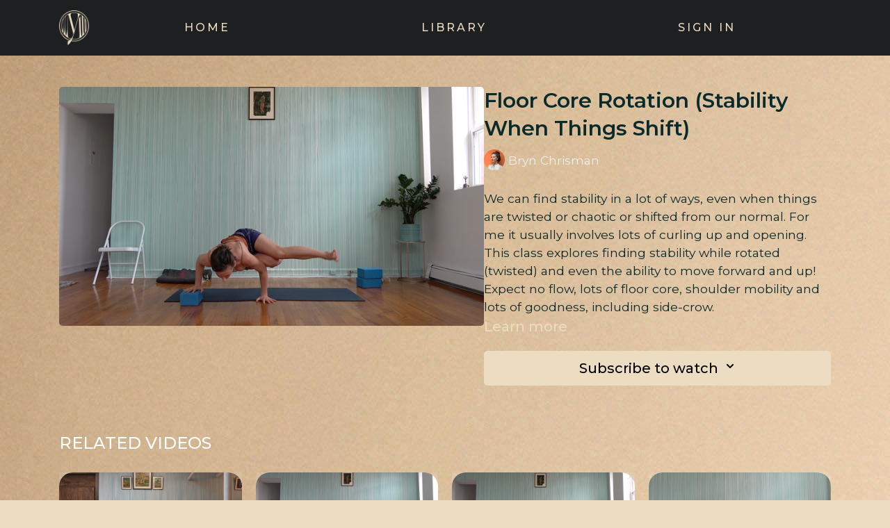

--- FILE ---
content_type: text/vnd.turbo-stream.html; charset=utf-8
request_url: https://yogamayavirtual.com/programs/floor-core-twists.turbo_stream?playlist_position=sidebar&preview=false
body_size: -48
content:
<!DOCTYPE html><html><head><meta name="csrf-param" content="authenticity_token" />
<meta name="csrf-token" content="xCt6GpNjcK5E6Wle3DwsvnGvM_P37hHZ3daLaKjr82vpR4jI_1hejbztktWlLrQjQZK-Yhd5_M7qjv303fx2xQ" /></head><body><turbo-stream action="update" target="program_show"><template>
  <turbo-frame id="program_player">
      <turbo-frame id="program_content" src="/programs/floor-core-twists/program_content?playlist_position=sidebar&amp;preview=false">
</turbo-frame></turbo-frame></template></turbo-stream></body></html>

--- FILE ---
content_type: text/html; charset=utf-8
request_url: https://yogamayavirtual.com/programs/floor-core-twists/related
body_size: 11926
content:
<turbo-frame id="program_related" target="_top">

    <div class="container " data-area="program-related-videos">
      <div class="cbt-related mt-8  pb-16">
        <div class="cbt-related-title text-xl font-medium">Related Videos</div>
          <div class="mt-5 grid grid-cols-1 sm:grid-cols-2 md:grid-cols-3 lg:grid-cols-4 xl:grid-cols-4 gap-x-4 gap-y-6">
              <div data-area="related-video-item" class="">
                <swiper-slide
  data-card="video_790734"
  data-custom="content-card"
  class="self-start hotwired"
    data-short-description="I think you&#39;re gonna like this one. Another &quot;NO-Caturanga&quot; class!  

Juicy Floor Work, Little Core, Little Leg, Little Chest Mobility "
    data-author-title-0="Bryn Chrisman" data-author-permalink-0="author-O79o4pjM2oI"
>

  <a class="card-image-container" data-turbo="true" data-turbo-prefetch="false" data-turbo-action="advance" data-turbo-frame="_top" onclick="window.CatalogAnalytics(&#39;clickContentItem&#39;, &#39;video&#39;, &#39;790734&#39;, &#39;Related Videos&#39;); window.CatalogAnalytics(&#39;clickRelatedVideo&#39;, &#39;790734&#39;, &#39;1&#39;, &#39;program_page&#39;)" href="/programs/bryn_somaticsfloorthoracic_edited-ustrasanamp4-2d8e7b">
    <div class="image-container relative" data-test="catalog-card">
  <div class="relative image-content">
    <div aria-hidden="true" style="padding-bottom: 56%;"></div>
    <img loading="lazy" alt="Bryn_Thoracic Spine - Somatic Love" decoding="async"
         src="https://alpha.uscreencdn.com/images/programs/790734/horizontal/thumbnail.jpg?auto=webp&width=350"
         srcset="https://alpha.uscreencdn.com/images/programs/790734/horizontal/thumbnail.jpg?auto=webp&width=350 350w,
            https://alpha.uscreencdn.com/images/programs/790734/horizontal/thumbnail.jpg?auto=webp&width=700 2x,
            https://alpha.uscreencdn.com/images/programs/790734/horizontal/thumbnail.jpg?auto=webp&width=1050 3x"
         class="card-image b-image absolute object-cover h-full top-0 left-0" style="opacity: 1;">
  </div>
    <div class="badge flex justify-center items-center text-white content-card-badge z-0">
      <span class="badge-item">01:07:58</span>
      <svg xmlns="http://www.w3.org/2000/svg" width="13" height="9" viewBox="0 0 13 9" fill="none" class="badge-item content-watched-icon" data-test="content-watched-icon">
  <path fill-rule="evenodd" clip-rule="evenodd" d="M4.99995 7.15142L12.0757 0.0756836L12.9242 0.924212L4.99995 8.84848L0.575684 4.42421L1.42421 3.57568L4.99995 7.15142Z" fill="currentColor"></path>
</svg>

    </div>

</div>
<div class="content-watched-overlay"></div>

</a>  <a class="card-title" data-turbo="true" data-turbo-prefetch="false" data-turbo-action="advance" data-turbo-frame="_top" title="Bryn_Thoracic Spine - Somatic Love" aria-label="Bryn_Thoracic Spine - Somatic Love" onclick="window.CatalogAnalytics(&#39;clickContentItem&#39;, &#39;video&#39;, &#39;790734&#39;, &#39;Related Videos&#39;); window.CatalogAnalytics(&#39;clickRelatedVideo&#39;, &#39;790734&#39;, &#39;1&#39;, &#39;program_page&#39;)" href="/programs/bryn_somaticsfloorthoracic_edited-ustrasanamp4-2d8e7b">
    <span class="line-clamp-2">
      Bryn_Thoracic Spine - Somatic Love
    </span>
</a></swiper-slide>


              </div>
              <div data-area="related-video-item" class="">
                <swiper-slide
  data-card="video_1255611"
  data-custom="content-card"
  class="self-start hotwired"
    data-short-description="In this class we work mostly on inner and outer hip mobility (inner thighs and outer thighs) and deep hip awareness."
    data-author-title-0="Bryn Chrisman" data-author-permalink-0="author-O79o4pjM2oI"
>

  <a class="card-image-container" data-turbo="true" data-turbo-prefetch="false" data-turbo-action="advance" data-turbo-frame="_top" onclick="window.CatalogAnalytics(&#39;clickContentItem&#39;, &#39;video&#39;, &#39;1255611&#39;, &#39;Related Videos&#39;); window.CatalogAnalytics(&#39;clickRelatedVideo&#39;, &#39;1255611&#39;, &#39;2&#39;, &#39;program_page&#39;)" href="/programs/hip-mobility-play">
    <div class="image-container relative" data-test="catalog-card">
  <div class="relative image-content">
    <div aria-hidden="true" style="padding-bottom: 56%;"></div>
    <img loading="lazy" alt="Hip Mobility Play!" decoding="async"
         src="https://alpha.uscreencdn.com/images/programs/1255611/horizontal/Screen_Shot_2021-08-09_at_7.51.22_PM.1628566820.png?auto=webp&width=350"
         srcset="https://alpha.uscreencdn.com/images/programs/1255611/horizontal/Screen_Shot_2021-08-09_at_7.51.22_PM.1628566820.png?auto=webp&width=350 350w,
            https://alpha.uscreencdn.com/images/programs/1255611/horizontal/Screen_Shot_2021-08-09_at_7.51.22_PM.1628566820.png?auto=webp&width=700 2x,
            https://alpha.uscreencdn.com/images/programs/1255611/horizontal/Screen_Shot_2021-08-09_at_7.51.22_PM.1628566820.png?auto=webp&width=1050 3x"
         class="card-image b-image absolute object-cover h-full top-0 left-0" style="opacity: 1;">
  </div>
    <div class="badge flex justify-center items-center text-white content-card-badge z-0">
      <span class="badge-item">39:34</span>
      <svg xmlns="http://www.w3.org/2000/svg" width="13" height="9" viewBox="0 0 13 9" fill="none" class="badge-item content-watched-icon" data-test="content-watched-icon">
  <path fill-rule="evenodd" clip-rule="evenodd" d="M4.99995 7.15142L12.0757 0.0756836L12.9242 0.924212L4.99995 8.84848L0.575684 4.42421L1.42421 3.57568L4.99995 7.15142Z" fill="currentColor"></path>
</svg>

    </div>

</div>
<div class="content-watched-overlay"></div>

</a>  <a class="card-title" data-turbo="true" data-turbo-prefetch="false" data-turbo-action="advance" data-turbo-frame="_top" title="Hip Mobility Play!" aria-label="Hip Mobility Play!" onclick="window.CatalogAnalytics(&#39;clickContentItem&#39;, &#39;video&#39;, &#39;1255611&#39;, &#39;Related Videos&#39;); window.CatalogAnalytics(&#39;clickRelatedVideo&#39;, &#39;1255611&#39;, &#39;2&#39;, &#39;program_page&#39;)" href="/programs/hip-mobility-play">
    <span class="line-clamp-2">
      Hip Mobility Play!
    </span>
</a></swiper-slide>


              </div>
              <div data-area="related-video-item" class="">
                <swiper-slide
  data-card="video_1283874"
  data-custom="content-card"
  class="self-start hotwired"
    data-short-description="Explore your shoulders and small movements in the pelvis to prepare for halasana and shoulderstand.  "
    data-author-title-0="Bryn Chrisman" data-author-permalink-0="author-O79o4pjM2oI"
>

  <a class="card-image-container" data-turbo="true" data-turbo-prefetch="false" data-turbo-action="advance" data-turbo-frame="_top" onclick="window.CatalogAnalytics(&#39;clickContentItem&#39;, &#39;video&#39;, &#39;1283874&#39;, &#39;Related Videos&#39;); window.CatalogAnalytics(&#39;clickRelatedVideo&#39;, &#39;1283874&#39;, &#39;3&#39;, &#39;program_page&#39;)" href="/programs/shoulderstand">
    <div class="image-container relative" data-test="catalog-card">
  <div class="relative image-content">
    <div aria-hidden="true" style="padding-bottom: 56%;"></div>
    <img loading="lazy" alt="Shoulderstand (Floor Version)" decoding="async"
         src="https://alpha.uscreencdn.com/images/programs/1283874/horizontal/Screen_Shot_2021-08-29_at_9.26.44_PM.1630296589.png?auto=webp&width=350"
         srcset="https://alpha.uscreencdn.com/images/programs/1283874/horizontal/Screen_Shot_2021-08-29_at_9.26.44_PM.1630296589.png?auto=webp&width=350 350w,
            https://alpha.uscreencdn.com/images/programs/1283874/horizontal/Screen_Shot_2021-08-29_at_9.26.44_PM.1630296589.png?auto=webp&width=700 2x,
            https://alpha.uscreencdn.com/images/programs/1283874/horizontal/Screen_Shot_2021-08-29_at_9.26.44_PM.1630296589.png?auto=webp&width=1050 3x"
         class="card-image b-image absolute object-cover h-full top-0 left-0" style="opacity: 1;">
  </div>
    <div class="badge flex justify-center items-center text-white content-card-badge z-0">
      <span class="badge-item">56:47</span>
      <svg xmlns="http://www.w3.org/2000/svg" width="13" height="9" viewBox="0 0 13 9" fill="none" class="badge-item content-watched-icon" data-test="content-watched-icon">
  <path fill-rule="evenodd" clip-rule="evenodd" d="M4.99995 7.15142L12.0757 0.0756836L12.9242 0.924212L4.99995 8.84848L0.575684 4.42421L1.42421 3.57568L4.99995 7.15142Z" fill="currentColor"></path>
</svg>

    </div>

</div>
<div class="content-watched-overlay"></div>

</a>  <a class="card-title" data-turbo="true" data-turbo-prefetch="false" data-turbo-action="advance" data-turbo-frame="_top" title="Shoulderstand (Floor Version)" aria-label="Shoulderstand (Floor Version)" onclick="window.CatalogAnalytics(&#39;clickContentItem&#39;, &#39;video&#39;, &#39;1283874&#39;, &#39;Related Videos&#39;); window.CatalogAnalytics(&#39;clickRelatedVideo&#39;, &#39;1283874&#39;, &#39;3&#39;, &#39;program_page&#39;)" href="/programs/shoulderstand">
    <span class="line-clamp-2">
      Shoulderstand (Floor Version)
    </span>
</a></swiper-slide>


              </div>
              <div data-area="related-video-item" class="">
                <swiper-slide
  data-card="video_1087431"
  data-custom="content-card"
  class="self-start hotwired"
    data-short-description="Core, Side Bends and Hip Openers - perfect after a long hard day or a quiet introspective moment. "
    data-author-title-0="Bryn Chrisman" data-author-permalink-0="author-O79o4pjM2oI"
>

  <a class="card-image-container" data-turbo="true" data-turbo-prefetch="false" data-turbo-action="advance" data-turbo-frame="_top" onclick="window.CatalogAnalytics(&#39;clickContentItem&#39;, &#39;video&#39;, &#39;1087431&#39;, &#39;Related Videos&#39;); window.CatalogAnalytics(&#39;clickRelatedVideo&#39;, &#39;1087431&#39;, &#39;4&#39;, &#39;program_page&#39;)" href="/programs/yoga-for-after-a-hard-day-or-a-quiet-morning">
    <div class="image-container relative" data-test="catalog-card">
  <div class="relative image-content">
    <div aria-hidden="true" style="padding-bottom: 56%;"></div>
    <img loading="lazy" alt="Bryn_Yoga for After a Hard Day (or a quiet morning)" decoding="async"
         src="https://alpha.uscreencdn.com/images/programs/1087431/horizontal/15781_2Fcatalog_image_2F1057435_2FJZrpalWERluULB3JIY0R_Screen_20Shot_202021-04-29_20at_207.58.04_20PM.png?auto=webp&width=350"
         srcset="https://alpha.uscreencdn.com/images/programs/1087431/horizontal/15781_2Fcatalog_image_2F1057435_2FJZrpalWERluULB3JIY0R_Screen_20Shot_202021-04-29_20at_207.58.04_20PM.png?auto=webp&width=350 350w,
            https://alpha.uscreencdn.com/images/programs/1087431/horizontal/15781_2Fcatalog_image_2F1057435_2FJZrpalWERluULB3JIY0R_Screen_20Shot_202021-04-29_20at_207.58.04_20PM.png?auto=webp&width=700 2x,
            https://alpha.uscreencdn.com/images/programs/1087431/horizontal/15781_2Fcatalog_image_2F1057435_2FJZrpalWERluULB3JIY0R_Screen_20Shot_202021-04-29_20at_207.58.04_20PM.png?auto=webp&width=1050 3x"
         class="card-image b-image absolute object-cover h-full top-0 left-0" style="opacity: 1;">
  </div>
    <div class="badge flex justify-center items-center text-white content-card-badge z-0">
      <span class="badge-item">01:04:25</span>
      <svg xmlns="http://www.w3.org/2000/svg" width="13" height="9" viewBox="0 0 13 9" fill="none" class="badge-item content-watched-icon" data-test="content-watched-icon">
  <path fill-rule="evenodd" clip-rule="evenodd" d="M4.99995 7.15142L12.0757 0.0756836L12.9242 0.924212L4.99995 8.84848L0.575684 4.42421L1.42421 3.57568L4.99995 7.15142Z" fill="currentColor"></path>
</svg>

    </div>

</div>
<div class="content-watched-overlay"></div>

</a>  <a class="card-title" data-turbo="true" data-turbo-prefetch="false" data-turbo-action="advance" data-turbo-frame="_top" title="Bryn_Yoga for After a Hard Day (or a quiet morning)" aria-label="Bryn_Yoga for After a Hard Day (or a quiet morning)" onclick="window.CatalogAnalytics(&#39;clickContentItem&#39;, &#39;video&#39;, &#39;1087431&#39;, &#39;Related Videos&#39;); window.CatalogAnalytics(&#39;clickRelatedVideo&#39;, &#39;1087431&#39;, &#39;4&#39;, &#39;program_page&#39;)" href="/programs/yoga-for-after-a-hard-day-or-a-quiet-morning">
    <span class="line-clamp-2">
      Bryn_Yoga for After a Hard Day (or a quiet morning)
    </span>
</a></swiper-slide>


              </div>
          </div>
        </div>
      </div>
    </div>
</turbo-frame>

--- FILE ---
content_type: text/css; charset=utf-8
request_url: https://assets-gke.uscreencdn.com/theme_assets/15781/lyra.css?v=1769545057
body_size: 104168
content:
/*!
 * Bootstrap Grid v4.1.1 (https://getbootstrap.com/)
 * Copyright 2011-2018 The Bootstrap Authors
 * Copyright 2011-2018 Twitter, Inc.
 * Licensed under MIT (https://github.com/twbs/bootstrap/blob/master/LICENSE)
 */

@-ms-viewport {
	width: device-width
}

html {
	-webkit-box-sizing: border-box;
	box-sizing: border-box;
	-ms-overflow-style: scrollbar
}

*,
:after,
:before {
	-webkit-box-sizing: inherit;
	box-sizing: inherit
}

.container {
	width: 100%;
	padding-right: 15px;
	padding-left: 15px;
	margin-right: auto;
	margin-left: auto
}

@media (min-width:576px) {
	.container {
		max-width: 540px
	}
}

@media (min-width:768px) {
	.container {
		max-width: 720px
	}
}

@media (min-width:992px) {
	.container {
		max-width: 960px
	}
}

@media (min-width:1200px) {
	.container {
		max-width: 1140px
	}
}

.container-fluid {
	width: 100%;
	padding-right: 15px;
	padding-left: 15px;
	margin-right: auto;
	margin-left: auto
}

.row {
	display: -ms-flexbox;
	display: -webkit-box;
	display: flex;
	-ms-flex-wrap: wrap;
	flex-wrap: wrap;
	margin-right: -15px;
	margin-left: -15px
}

.no-gutters {
	margin-right: 0;
	margin-left: 0
}

.no-gutters>.col,
.no-gutters>[class*=col-] {
	padding-right: 0;
	padding-left: 0
}

.col,
.col-1,
.col-2,
.col-3,
.col-4,
.col-5,
.col-6,
.col-7,
.col-8,
.col-9,
.col-10,
.col-11,
.col-12,
.col-auto,
.col-lg,
.col-lg-1,
.col-lg-2,
.col-lg-3,
.col-lg-4,
.col-lg-5,
.col-lg-6,
.col-lg-7,
.col-lg-8,
.col-lg-9,
.col-lg-10,
.col-lg-11,
.col-lg-12,
.col-lg-auto,
.col-md,
.col-md-1,
.col-md-2,
.col-md-3,
.col-md-4,
.col-md-5,
.col-md-6,
.col-md-7,
.col-md-8,
.col-md-9,
.col-md-10,
.col-md-11,
.col-md-12,
.col-md-auto,
.col-sm,
.col-sm-1,
.col-sm-2,
.col-sm-3,
.col-sm-4,
.col-sm-5,
.col-sm-6,
.col-sm-7,
.col-sm-8,
.col-sm-9,
.col-sm-10,
.col-sm-11,
.col-sm-12,
.col-sm-auto,
.col-xl,
.col-xl-1,
.col-xl-2,
.col-xl-3,
.col-xl-4,
.col-xl-5,
.col-xl-6,
.col-xl-7,
.col-xl-8,
.col-xl-9,
.col-xl-10,
.col-xl-11,
.col-xl-12,
.col-xl-auto {
	position: relative;
	width: 100%;
	min-height: 1px;
	padding-right: 15px;
	padding-left: 15px
}

.col {
	-ms-flex-preferred-size: 0;
	flex-basis: 0;
	-ms-flex-positive: 1;
	-webkit-box-flex: 1;
	flex-grow: 1;
	max-width: 100%
}

.col-auto {
	-ms-flex: 0 0 auto;
	flex: 0 0 auto;
	width: auto;
	max-width: none
}

.col-1,
.col-auto {
	-webkit-box-flex: 0
}

.col-1 {
	-ms-flex: 0 0 8.333333%;
	flex: 0 0 8.333333%;
	max-width: 8.333333%
}

.col-2 {
	-ms-flex: 0 0 16.666667%;
	flex: 0 0 16.666667%;
	max-width: 16.666667%
}

.col-2,
.col-3 {
	-webkit-box-flex: 0
}

.col-3 {
	-ms-flex: 0 0 25%;
	flex: 0 0 25%;
	max-width: 25%
}

.col-4 {
	-ms-flex: 0 0 33.333333%;
	flex: 0 0 33.333333%;
	max-width: 33.333333%
}

.col-4,
.col-5 {
	-webkit-box-flex: 0
}

.col-5 {
	-ms-flex: 0 0 41.666667%;
	flex: 0 0 41.666667%;
	max-width: 41.666667%
}

.col-6 {
	-ms-flex: 0 0 50%;
	flex: 0 0 50%;
	max-width: 50%
}

.col-6,
.col-7 {
	-webkit-box-flex: 0
}

.col-7 {
	-ms-flex: 0 0 58.333333%;
	flex: 0 0 58.333333%;
	max-width: 58.333333%
}

.col-8 {
	-ms-flex: 0 0 66.666667%;
	flex: 0 0 66.666667%;
	max-width: 66.666667%
}

.col-8,
.col-9 {
	-webkit-box-flex: 0
}

.col-9 {
	-ms-flex: 0 0 75%;
	flex: 0 0 75%;
	max-width: 75%
}

.col-10 {
	-ms-flex: 0 0 83.333333%;
	flex: 0 0 83.333333%;
	max-width: 83.333333%
}

.col-10,
.col-11 {
	-webkit-box-flex: 0
}

.col-11 {
	-ms-flex: 0 0 91.666667%;
	flex: 0 0 91.666667%;
	max-width: 91.666667%
}

.col-12 {
	-ms-flex: 0 0 100%;
	-webkit-box-flex: 0;
	flex: 0 0 100%;
	max-width: 100%
}

.order-first {
	-ms-flex-order: -1;
	-webkit-box-ordinal-group: 0;
	order: -1
}

.order-last {
	-ms-flex-order: 13;
	-webkit-box-ordinal-group: 14;
	order: 13
}

.order-0 {
	-ms-flex-order: 0;
	-webkit-box-ordinal-group: 1;
	order: 0
}

.order-1 {
	-ms-flex-order: 1;
	-webkit-box-ordinal-group: 2;
	order: 1
}

.order-2 {
	-ms-flex-order: 2;
	-webkit-box-ordinal-group: 3;
	order: 2
}

.order-3 {
	-ms-flex-order: 3;
	-webkit-box-ordinal-group: 4;
	order: 3
}

.order-4 {
	-ms-flex-order: 4;
	-webkit-box-ordinal-group: 5;
	order: 4
}

.order-5 {
	-ms-flex-order: 5;
	-webkit-box-ordinal-group: 6;
	order: 5
}

.order-6 {
	-ms-flex-order: 6;
	-webkit-box-ordinal-group: 7;
	order: 6
}

.order-7 {
	-ms-flex-order: 7;
	-webkit-box-ordinal-group: 8;
	order: 7
}

.order-8 {
	-ms-flex-order: 8;
	-webkit-box-ordinal-group: 9;
	order: 8
}

.order-9 {
	-ms-flex-order: 9;
	-webkit-box-ordinal-group: 10;
	order: 9
}

.order-10 {
	-ms-flex-order: 10;
	-webkit-box-ordinal-group: 11;
	order: 10
}

.order-11 {
	-ms-flex-order: 11;
	-webkit-box-ordinal-group: 12;
	order: 11
}

.order-12 {
	-ms-flex-order: 12;
	-webkit-box-ordinal-group: 13;
	order: 12
}

.offset-1 {
	margin-left: 8.333333%
}

.offset-2 {
	margin-left: 16.666667%
}

.offset-3 {
	margin-left: 25%
}

.offset-4 {
	margin-left: 33.333333%
}

.offset-5 {
	margin-left: 41.666667%
}

.offset-6 {
	margin-left: 50%
}

.offset-7 {
	margin-left: 58.333333%
}

.offset-8 {
	margin-left: 66.666667%
}

.offset-9 {
	margin-left: 75%
}

.offset-10 {
	margin-left: 83.333333%
}

.offset-11 {
	margin-left: 91.666667%
}

@media (min-width:576px) {
	.col-sm {
		-ms-flex-preferred-size: 0;
		flex-basis: 0;
		-ms-flex-positive: 1;
		-webkit-box-flex: 1;
		flex-grow: 1;
		max-width: 100%
	}
	.col-sm-auto {
		-ms-flex: 0 0 auto;
		-webkit-box-flex: 0;
		flex: 0 0 auto;
		width: auto;
		max-width: none
	}
	.col-sm-1 {
		-ms-flex: 0 0 8.333333%;
		-webkit-box-flex: 0;
		flex: 0 0 8.333333%;
		max-width: 8.333333%
	}
	.col-sm-2 {
		-ms-flex: 0 0 16.666667%;
		-webkit-box-flex: 0;
		flex: 0 0 16.666667%;
		max-width: 16.666667%
	}
	.col-sm-3 {
		-ms-flex: 0 0 25%;
		-webkit-box-flex: 0;
		flex: 0 0 25%;
		max-width: 25%
	}
	.col-sm-4 {
		-ms-flex: 0 0 33.333333%;
		-webkit-box-flex: 0;
		flex: 0 0 33.333333%;
		max-width: 33.333333%
	}
	.col-sm-5 {
		-ms-flex: 0 0 41.666667%;
		-webkit-box-flex: 0;
		flex: 0 0 41.666667%;
		max-width: 41.666667%
	}
	.col-sm-6 {
		-ms-flex: 0 0 50%;
		-webkit-box-flex: 0;
		flex: 0 0 50%;
		max-width: 50%
	}
	.col-sm-7 {
		-ms-flex: 0 0 58.333333%;
		-webkit-box-flex: 0;
		flex: 0 0 58.333333%;
		max-width: 58.333333%
	}
	.col-sm-8 {
		-ms-flex: 0 0 66.666667%;
		-webkit-box-flex: 0;
		flex: 0 0 66.666667%;
		max-width: 66.666667%
	}
	.col-sm-9 {
		-ms-flex: 0 0 75%;
		-webkit-box-flex: 0;
		flex: 0 0 75%;
		max-width: 75%
	}
	.col-sm-10 {
		-ms-flex: 0 0 83.333333%;
		-webkit-box-flex: 0;
		flex: 0 0 83.333333%;
		max-width: 83.333333%
	}
	.col-sm-11 {
		-ms-flex: 0 0 91.666667%;
		-webkit-box-flex: 0;
		flex: 0 0 91.666667%;
		max-width: 91.666667%
	}
	.col-sm-12 {
		-ms-flex: 0 0 100%;
		-webkit-box-flex: 0;
		flex: 0 0 100%;
		max-width: 100%
	}
	.order-sm-first {
		-ms-flex-order: -1;
		-webkit-box-ordinal-group: 0;
		order: -1
	}
	.order-sm-last {
		-ms-flex-order: 13;
		-webkit-box-ordinal-group: 14;
		order: 13
	}
	.order-sm-0 {
		-ms-flex-order: 0;
		-webkit-box-ordinal-group: 1;
		order: 0
	}
	.order-sm-1 {
		-ms-flex-order: 1;
		-webkit-box-ordinal-group: 2;
		order: 1
	}
	.order-sm-2 {
		-ms-flex-order: 2;
		-webkit-box-ordinal-group: 3;
		order: 2
	}
	.order-sm-3 {
		-ms-flex-order: 3;
		-webkit-box-ordinal-group: 4;
		order: 3
	}
	.order-sm-4 {
		-ms-flex-order: 4;
		-webkit-box-ordinal-group: 5;
		order: 4
	}
	.order-sm-5 {
		-ms-flex-order: 5;
		-webkit-box-ordinal-group: 6;
		order: 5
	}
	.order-sm-6 {
		-ms-flex-order: 6;
		-webkit-box-ordinal-group: 7;
		order: 6
	}
	.order-sm-7 {
		-ms-flex-order: 7;
		-webkit-box-ordinal-group: 8;
		order: 7
	}
	.order-sm-8 {
		-ms-flex-order: 8;
		-webkit-box-ordinal-group: 9;
		order: 8
	}
	.order-sm-9 {
		-ms-flex-order: 9;
		-webkit-box-ordinal-group: 10;
		order: 9
	}
	.order-sm-10 {
		-ms-flex-order: 10;
		-webkit-box-ordinal-group: 11;
		order: 10
	}
	.order-sm-11 {
		-ms-flex-order: 11;
		-webkit-box-ordinal-group: 12;
		order: 11
	}
	.order-sm-12 {
		-ms-flex-order: 12;
		-webkit-box-ordinal-group: 13;
		order: 12
	}
	.offset-sm-0 {
		margin-left: 0
	}
	.offset-sm-1 {
		margin-left: 8.333333%
	}
	.offset-sm-2 {
		margin-left: 16.666667%
	}
	.offset-sm-3 {
		margin-left: 25%
	}
	.offset-sm-4 {
		margin-left: 33.333333%
	}
	.offset-sm-5 {
		margin-left: 41.666667%
	}
	.offset-sm-6 {
		margin-left: 50%
	}
	.offset-sm-7 {
		margin-left: 58.333333%
	}
	.offset-sm-8 {
		margin-left: 66.666667%
	}
	.offset-sm-9 {
		margin-left: 75%
	}
	.offset-sm-10 {
		margin-left: 83.333333%
	}
	.offset-sm-11 {
		margin-left: 91.666667%
	}
}

@media (min-width:768px) {
	.col-md {
		-ms-flex-preferred-size: 0;
		flex-basis: 0;
		-ms-flex-positive: 1;
		-webkit-box-flex: 1;
		flex-grow: 1;
		max-width: 100%
	}
	.col-md-auto {
		-ms-flex: 0 0 auto;
		-webkit-box-flex: 0;
		flex: 0 0 auto;
		width: auto;
		max-width: none
	}
	.col-md-1 {
		-ms-flex: 0 0 8.333333%;
		-webkit-box-flex: 0;
		flex: 0 0 8.333333%;
		max-width: 8.333333%
	}
	.col-md-2 {
		-ms-flex: 0 0 16.666667%;
		-webkit-box-flex: 0;
		flex: 0 0 16.666667%;
		max-width: 16.666667%
	}
	.col-md-3 {
		-ms-flex: 0 0 25%;
		-webkit-box-flex: 0;
		flex: 0 0 25%;
		max-width: 25%
	}
	.col-md-4 {
		-ms-flex: 0 0 33.333333%;
		-webkit-box-flex: 0;
		flex: 0 0 33.333333%;
		max-width: 33.333333%
	}
	.col-md-5 {
		-ms-flex: 0 0 41.666667%;
		-webkit-box-flex: 0;
		flex: 0 0 41.666667%;
		max-width: 41.666667%
	}
	.col-md-6 {
		-ms-flex: 0 0 50%;
		-webkit-box-flex: 0;
		flex: 0 0 50%;
		max-width: 50%
	}
	.col-md-7 {
		-ms-flex: 0 0 58.333333%;
		-webkit-box-flex: 0;
		flex: 0 0 58.333333%;
		max-width: 58.333333%
	}
	.col-md-8 {
		-ms-flex: 0 0 66.666667%;
		-webkit-box-flex: 0;
		flex: 0 0 66.666667%;
		max-width: 66.666667%
	}
	.col-md-9 {
		-ms-flex: 0 0 75%;
		-webkit-box-flex: 0;
		flex: 0 0 75%;
		max-width: 75%
	}
	.col-md-10 {
		-ms-flex: 0 0 83.333333%;
		-webkit-box-flex: 0;
		flex: 0 0 83.333333%;
		max-width: 83.333333%
	}
	.col-md-11 {
		-ms-flex: 0 0 91.666667%;
		-webkit-box-flex: 0;
		flex: 0 0 91.666667%;
		max-width: 91.666667%
	}
	.col-md-12 {
		-ms-flex: 0 0 100%;
		-webkit-box-flex: 0;
		flex: 0 0 100%;
		max-width: 100%
	}
	.order-md-first {
		-ms-flex-order: -1;
		-webkit-box-ordinal-group: 0;
		order: -1
	}
	.order-md-last {
		-ms-flex-order: 13;
		-webkit-box-ordinal-group: 14;
		order: 13
	}
	.order-md-0 {
		-ms-flex-order: 0;
		-webkit-box-ordinal-group: 1;
		order: 0
	}
	.order-md-1 {
		-ms-flex-order: 1;
		-webkit-box-ordinal-group: 2;
		order: 1
	}
	.order-md-2 {
		-ms-flex-order: 2;
		-webkit-box-ordinal-group: 3;
		order: 2
	}
	.order-md-3 {
		-ms-flex-order: 3;
		-webkit-box-ordinal-group: 4;
		order: 3
	}
	.order-md-4 {
		-ms-flex-order: 4;
		-webkit-box-ordinal-group: 5;
		order: 4
	}
	.order-md-5 {
		-ms-flex-order: 5;
		-webkit-box-ordinal-group: 6;
		order: 5
	}
	.order-md-6 {
		-ms-flex-order: 6;
		-webkit-box-ordinal-group: 7;
		order: 6
	}
	.order-md-7 {
		-ms-flex-order: 7;
		-webkit-box-ordinal-group: 8;
		order: 7
	}
	.order-md-8 {
		-ms-flex-order: 8;
		-webkit-box-ordinal-group: 9;
		order: 8
	}
	.order-md-9 {
		-ms-flex-order: 9;
		-webkit-box-ordinal-group: 10;
		order: 9
	}
	.order-md-10 {
		-ms-flex-order: 10;
		-webkit-box-ordinal-group: 11;
		order: 10
	}
	.order-md-11 {
		-ms-flex-order: 11;
		-webkit-box-ordinal-group: 12;
		order: 11
	}
	.order-md-12 {
		-ms-flex-order: 12;
		-webkit-box-ordinal-group: 13;
		order: 12
	}
	.offset-md-0 {
		margin-left: 0
	}
	.offset-md-1 {
		margin-left: 8.333333%
	}
	.offset-md-2 {
		margin-left: 16.666667%
	}
	.offset-md-3 {
		margin-left: 25%
	}
	.offset-md-4 {
		margin-left: 33.333333%
	}
	.offset-md-5 {
		margin-left: 41.666667%
	}
	.offset-md-6 {
		margin-left: 50%
	}
	.offset-md-7 {
		margin-left: 58.333333%
	}
	.offset-md-8 {
		margin-left: 66.666667%
	}
	.offset-md-9 {
		margin-left: 75%
	}
	.offset-md-10 {
		margin-left: 83.333333%
	}
	.offset-md-11 {
		margin-left: 91.666667%
	}
}

@media (min-width:992px) {
	.col-lg {
		-ms-flex-preferred-size: 0;
		flex-basis: 0;
		-ms-flex-positive: 1;
		-webkit-box-flex: 1;
		flex-grow: 1;
		max-width: 100%
	}
	.col-lg-auto {
		-ms-flex: 0 0 auto;
		-webkit-box-flex: 0;
		flex: 0 0 auto;
		width: auto;
		max-width: none
	}
	.col-lg-1 {
		-ms-flex: 0 0 8.333333%;
		-webkit-box-flex: 0;
		flex: 0 0 8.333333%;
		max-width: 8.333333%
	}
	.col-lg-2 {
		-ms-flex: 0 0 16.666667%;
		-webkit-box-flex: 0;
		flex: 0 0 16.666667%;
		max-width: 16.666667%
	}
	.col-lg-3 {
		-ms-flex: 0 0 25%;
		-webkit-box-flex: 0;
		flex: 0 0 25%;
		max-width: 25%
	}
	.col-lg-4 {
		-ms-flex: 0 0 33.333333%;
		-webkit-box-flex: 0;
		flex: 0 0 33.333333%;
		max-width: 33.333333%
	}
	.col-lg-5 {
		-ms-flex: 0 0 41.666667%;
		-webkit-box-flex: 0;
		flex: 0 0 41.666667%;
		max-width: 41.666667%
	}
	.col-lg-6 {
		-ms-flex: 0 0 50%;
		-webkit-box-flex: 0;
		flex: 0 0 50%;
		max-width: 50%
	}
	.col-lg-7 {
		-ms-flex: 0 0 58.333333%;
		-webkit-box-flex: 0;
		flex: 0 0 58.333333%;
		max-width: 58.333333%
	}
	.col-lg-8 {
		-ms-flex: 0 0 66.666667%;
		-webkit-box-flex: 0;
		flex: 0 0 66.666667%;
		max-width: 66.666667%
	}
	.col-lg-9 {
		-ms-flex: 0 0 75%;
		-webkit-box-flex: 0;
		flex: 0 0 75%;
		max-width: 75%
	}
	.col-lg-10 {
		-ms-flex: 0 0 83.333333%;
		-webkit-box-flex: 0;
		flex: 0 0 83.333333%;
		max-width: 83.333333%
	}
	.col-lg-11 {
		-ms-flex: 0 0 91.666667%;
		-webkit-box-flex: 0;
		flex: 0 0 91.666667%;
		max-width: 91.666667%
	}
	.col-lg-12 {
		-ms-flex: 0 0 100%;
		-webkit-box-flex: 0;
		flex: 0 0 100%;
		max-width: 100%
	}
	.order-lg-first {
		-ms-flex-order: -1;
		-webkit-box-ordinal-group: 0;
		order: -1
	}
	.order-lg-last {
		-ms-flex-order: 13;
		-webkit-box-ordinal-group: 14;
		order: 13
	}
	.order-lg-0 {
		-ms-flex-order: 0;
		-webkit-box-ordinal-group: 1;
		order: 0
	}
	.order-lg-1 {
		-ms-flex-order: 1;
		-webkit-box-ordinal-group: 2;
		order: 1
	}
	.order-lg-2 {
		-ms-flex-order: 2;
		-webkit-box-ordinal-group: 3;
		order: 2
	}
	.order-lg-3 {
		-ms-flex-order: 3;
		-webkit-box-ordinal-group: 4;
		order: 3
	}
	.order-lg-4 {
		-ms-flex-order: 4;
		-webkit-box-ordinal-group: 5;
		order: 4
	}
	.order-lg-5 {
		-ms-flex-order: 5;
		-webkit-box-ordinal-group: 6;
		order: 5
	}
	.order-lg-6 {
		-ms-flex-order: 6;
		-webkit-box-ordinal-group: 7;
		order: 6
	}
	.order-lg-7 {
		-ms-flex-order: 7;
		-webkit-box-ordinal-group: 8;
		order: 7
	}
	.order-lg-8 {
		-ms-flex-order: 8;
		-webkit-box-ordinal-group: 9;
		order: 8
	}
	.order-lg-9 {
		-ms-flex-order: 9;
		-webkit-box-ordinal-group: 10;
		order: 9
	}
	.order-lg-10 {
		-ms-flex-order: 10;
		-webkit-box-ordinal-group: 11;
		order: 10
	}
	.order-lg-11 {
		-ms-flex-order: 11;
		-webkit-box-ordinal-group: 12;
		order: 11
	}
	.order-lg-12 {
		-ms-flex-order: 12;
		-webkit-box-ordinal-group: 13;
		order: 12
	}
	.offset-lg-0 {
		margin-left: 0
	}
	.offset-lg-1 {
		margin-left: 8.333333%
	}
	.offset-lg-2 {
		margin-left: 16.666667%
	}
	.offset-lg-3 {
		margin-left: 25%
	}
	.offset-lg-4 {
		margin-left: 33.333333%
	}
	.offset-lg-5 {
		margin-left: 41.666667%
	}
	.offset-lg-6 {
		margin-left: 50%
	}
	.offset-lg-7 {
		margin-left: 58.333333%
	}
	.offset-lg-8 {
		margin-left: 66.666667%
	}
	.offset-lg-9 {
		margin-left: 75%
	}
	.offset-lg-10 {
		margin-left: 83.333333%
	}
	.offset-lg-11 {
		margin-left: 91.666667%
	}
}

@media (min-width:1200px) {
	.col-xl {
		-ms-flex-preferred-size: 0;
		flex-basis: 0;
		-ms-flex-positive: 1;
		-webkit-box-flex: 1;
		flex-grow: 1;
		max-width: 100%
	}
	.col-xl-auto {
		-ms-flex: 0 0 auto;
		-webkit-box-flex: 0;
		flex: 0 0 auto;
		width: auto;
		max-width: none
	}
	.col-xl-1 {
		-ms-flex: 0 0 8.333333%;
		-webkit-box-flex: 0;
		flex: 0 0 8.333333%;
		max-width: 8.333333%
	}
	.col-xl-2 {
		-ms-flex: 0 0 16.666667%;
		-webkit-box-flex: 0;
		flex: 0 0 16.666667%;
		max-width: 16.666667%
	}
	.col-xl-3 {
		-ms-flex: 0 0 25%;
		-webkit-box-flex: 0;
		flex: 0 0 25%;
		max-width: 25%
	}
	.col-xl-4 {
		-ms-flex: 0 0 33.333333%;
		-webkit-box-flex: 0;
		flex: 0 0 33.333333%;
		max-width: 33.333333%
	}
	.col-xl-5 {
		-ms-flex: 0 0 41.666667%;
		-webkit-box-flex: 0;
		flex: 0 0 41.666667%;
		max-width: 41.666667%
	}
	.col-xl-6 {
		-ms-flex: 0 0 50%;
		-webkit-box-flex: 0;
		flex: 0 0 50%;
		max-width: 50%
	}
	.col-xl-7 {
		-ms-flex: 0 0 58.333333%;
		-webkit-box-flex: 0;
		flex: 0 0 58.333333%;
		max-width: 58.333333%
	}
	.col-xl-8 {
		-ms-flex: 0 0 66.666667%;
		-webkit-box-flex: 0;
		flex: 0 0 66.666667%;
		max-width: 66.666667%
	}
	.col-xl-9 {
		-ms-flex: 0 0 75%;
		-webkit-box-flex: 0;
		flex: 0 0 75%;
		max-width: 75%
	}
	.col-xl-10 {
		-ms-flex: 0 0 83.333333%;
		-webkit-box-flex: 0;
		flex: 0 0 83.333333%;
		max-width: 83.333333%
	}
	.col-xl-11 {
		-ms-flex: 0 0 91.666667%;
		-webkit-box-flex: 0;
		flex: 0 0 91.666667%;
		max-width: 91.666667%
	}
	.col-xl-12 {
		-ms-flex: 0 0 100%;
		-webkit-box-flex: 0;
		flex: 0 0 100%;
		max-width: 100%
	}
	.order-xl-first {
		-ms-flex-order: -1;
		-webkit-box-ordinal-group: 0;
		order: -1
	}
	.order-xl-last {
		-ms-flex-order: 13;
		-webkit-box-ordinal-group: 14;
		order: 13
	}
	.order-xl-0 {
		-ms-flex-order: 0;
		-webkit-box-ordinal-group: 1;
		order: 0
	}
	.order-xl-1 {
		-ms-flex-order: 1;
		-webkit-box-ordinal-group: 2;
		order: 1
	}
	.order-xl-2 {
		-ms-flex-order: 2;
		-webkit-box-ordinal-group: 3;
		order: 2
	}
	.order-xl-3 {
		-ms-flex-order: 3;
		-webkit-box-ordinal-group: 4;
		order: 3
	}
	.order-xl-4 {
		-ms-flex-order: 4;
		-webkit-box-ordinal-group: 5;
		order: 4
	}
	.order-xl-5 {
		-ms-flex-order: 5;
		-webkit-box-ordinal-group: 6;
		order: 5
	}
	.order-xl-6 {
		-ms-flex-order: 6;
		-webkit-box-ordinal-group: 7;
		order: 6
	}
	.order-xl-7 {
		-ms-flex-order: 7;
		-webkit-box-ordinal-group: 8;
		order: 7
	}
	.order-xl-8 {
		-ms-flex-order: 8;
		-webkit-box-ordinal-group: 9;
		order: 8
	}
	.order-xl-9 {
		-ms-flex-order: 9;
		-webkit-box-ordinal-group: 10;
		order: 9
	}
	.order-xl-10 {
		-ms-flex-order: 10;
		-webkit-box-ordinal-group: 11;
		order: 10
	}
	.order-xl-11 {
		-ms-flex-order: 11;
		-webkit-box-ordinal-group: 12;
		order: 11
	}
	.order-xl-12 {
		-ms-flex-order: 12;
		-webkit-box-ordinal-group: 13;
		order: 12
	}
	.offset-xl-0 {
		margin-left: 0
	}
	.offset-xl-1 {
		margin-left: 8.333333%
	}
	.offset-xl-2 {
		margin-left: 16.666667%
	}
	.offset-xl-3 {
		margin-left: 25%
	}
	.offset-xl-4 {
		margin-left: 33.333333%
	}
	.offset-xl-5 {
		margin-left: 41.666667%
	}
	.offset-xl-6 {
		margin-left: 50%
	}
	.offset-xl-7 {
		margin-left: 58.333333%
	}
	.offset-xl-8 {
		margin-left: 66.666667%
	}
	.offset-xl-9 {
		margin-left: 75%
	}
	.offset-xl-10 {
		margin-left: 83.333333%
	}
	.offset-xl-11 {
		margin-left: 91.666667%
	}
}

.d-none {
	display: none!important
}

.d-inline {
	display: inline!important
}

.d-inline-block {
	display: inline-block!important
}

.d-block {
	display: block!important
}

.d-table {
	display: table!important
}

.d-table-row {
	display: table-row!important
}

.d-table-cell {
	display: table-cell!important
}

.d-flex {
	display: -ms-flexbox!important;
	display: -webkit-box!important;
	display: flex!important
}

.d-inline-flex {
	display: -ms-inline-flexbox!important;
	display: -webkit-inline-box!important;
	display: inline-flex!important
}

@media (min-width:576px) {
	.d-sm-none {
		display: none!important
	}
	.d-sm-inline {
		display: inline!important
	}
	.d-sm-inline-block {
		display: inline-block!important
	}
	.d-sm-block {
		display: block!important
	}
	.d-sm-table {
		display: table!important
	}
	.d-sm-table-row {
		display: table-row!important
	}
	.d-sm-table-cell {
		display: table-cell!important
	}
	.d-sm-flex {
		display: -ms-flexbox!important;
		display: -webkit-box!important;
		display: flex!important
	}
	.d-sm-inline-flex {
		display: -ms-inline-flexbox!important;
		display: -webkit-inline-box!important;
		display: inline-flex!important
	}
}

@media (min-width:768px) {
	.d-md-none {
		display: none!important
	}
	.d-md-inline {
		display: inline!important
	}
	.d-md-inline-block {
		display: inline-block!important
	}
	.d-md-block {
		display: block!important
	}
	.d-md-table {
		display: table!important
	}
	.d-md-table-row {
		display: table-row!important
	}
	.d-md-table-cell {
		display: table-cell!important
	}
	.d-md-flex {
		display: -ms-flexbox!important;
		display: -webkit-box!important;
		display: flex!important
	}
	.d-md-inline-flex {
		display: -ms-inline-flexbox!important;
		display: -webkit-inline-box!important;
		display: inline-flex!important
	}
}

@media (min-width:992px) {
	.d-lg-none {
		display: none!important
	}
	.d-lg-inline {
		display: inline!important
	}
	.d-lg-inline-block {
		display: inline-block!important
	}
	.d-lg-block {
		display: block!important
	}
	.d-lg-table {
		display: table!important
	}
	.d-lg-table-row {
		display: table-row!important
	}
	.d-lg-table-cell {
		display: table-cell!important
	}
	.d-lg-flex {
		display: -ms-flexbox!important;
		display: -webkit-box!important;
		display: flex!important
	}
	.d-lg-inline-flex {
		display: -ms-inline-flexbox!important;
		display: -webkit-inline-box!important;
		display: inline-flex!important
	}
}

@media (min-width:1200px) {
	.d-xl-none {
		display: none!important
	}
	.d-xl-inline {
		display: inline!important
	}
	.d-xl-inline-block {
		display: inline-block!important
	}
	.d-xl-block {
		display: block!important
	}
	.d-xl-table {
		display: table!important
	}
	.d-xl-table-row {
		display: table-row!important
	}
	.d-xl-table-cell {
		display: table-cell!important
	}
	.d-xl-flex {
		display: -ms-flexbox!important;
		display: -webkit-box!important;
		display: flex!important
	}
	.d-xl-inline-flex {
		display: -ms-inline-flexbox!important;
		display: -webkit-inline-box!important;
		display: inline-flex!important
	}
}

@media print {
	.d-print-none {
		display: none!important
	}
	.d-print-inline {
		display: inline!important
	}
	.d-print-inline-block {
		display: inline-block!important
	}
	.d-print-block {
		display: block!important
	}
	.d-print-table {
		display: table!important
	}
	.d-print-table-row {
		display: table-row!important
	}
	.d-print-table-cell {
		display: table-cell!important
	}
	.d-print-flex {
		display: -ms-flexbox!important;
		display: -webkit-box!important;
		display: flex!important
	}
	.d-print-inline-flex {
		display: -ms-inline-flexbox!important;
		display: -webkit-inline-box!important;
		display: inline-flex!important
	}
}

.flex-row {
	-ms-flex-direction: row!important;
	-webkit-box-orient: horizontal!important;
	flex-direction: row!important
}

.flex-column,
.flex-row {
	-webkit-box-direction: normal!important
}

.flex-column {
	-ms-flex-direction: column!important;
	-webkit-box-orient: vertical!important;
	flex-direction: column!important
}

.flex-row-reverse {
	-ms-flex-direction: row-reverse!important;
	-webkit-box-orient: horizontal!important;
	flex-direction: row-reverse!important
}

.flex-fill {
	-ms-flex: 1 1 auto!important;
	-webkit-box-flex: 1!important;
	flex: 1 1 auto!important
}

.flex-grow-0 {
	-ms-flex-positive: 0!important;
	-webkit-box-flex: 0!important;
	flex-grow: 0!important
}

.flex-grow-1 {
	-ms-flex-positive: 1!important;
	-webkit-box-flex: 1!important;
	flex-grow: 1!important
}

.flex-shrink-0 {
	-ms-flex-negative: 0!important;
	flex-shrink: 0!important
}

.flex-shrink-1 {
	-ms-flex-negative: 1!important;
	flex-shrink: 1!important
}

.justify-content-start {
	-ms-flex-pack: start!important;
	-webkit-box-pack: start!important;
	justify-content: flex-start!important
}

.justify-content-end {
	-ms-flex-pack: end!important;
	-webkit-box-pack: end!important;
	justify-content: flex-end!important
}

.justify-content-center {
	-ms-flex-pack: center!important;
	-webkit-box-pack: center!important;
	justify-content: center!important
}

.justify-content-between {
	-ms-flex-pack: justify!important;
	-webkit-box-pack: justify!important;
	justify-content: space-between!important
}

.justify-content-around {
	-ms-flex-pack: distribute!important;
	justify-content: space-around!important
}

.align-items-start {
	-ms-flex-align: start!important;
	-webkit-box-align: start!important;
	align-items: flex-start!important
}

.align-items-end {
	-ms-flex-align: end!important;
	-webkit-box-align: end!important;
	align-items: flex-end!important
}

.align-items-center {
	-ms-flex-align: center!important;
	-webkit-box-align: center!important;
	align-items: center!important
}

.align-items-baseline {
	-ms-flex-align: baseline!important;
	-webkit-box-align: baseline!important;
	align-items: baseline!important
}

.align-items-stretch {
	-ms-flex-align: stretch!important;
	-webkit-box-align: stretch!important;
	align-items: stretch!important
}

.align-content-start {
	-ms-flex-line-pack: start!important;
	align-content: flex-start!important
}

.align-content-end {
	-ms-flex-line-pack: end!important;
	align-content: flex-end!important
}

.align-content-center {
	-ms-flex-line-pack: center!important;
	align-content: center!important
}

.align-content-between {
	-ms-flex-line-pack: justify!important;
	align-content: space-between!important
}

.align-content-around {
	-ms-flex-line-pack: distribute!important;
	align-content: space-around!important
}

.align-content-stretch {
	-ms-flex-line-pack: stretch!important;
	align-content: stretch!important
}

.align-self-auto {
	-ms-flex-item-align: auto!important;
	align-self: auto!important
}

.align-self-start {
	-ms-flex-item-align: start!important;
	align-self: flex-start!important
}

.align-self-end {
	-ms-flex-item-align: end!important;
	align-self: flex-end!important
}

.align-self-center {
	-ms-flex-item-align: center!important;
	align-self: center!important
}

.align-self-baseline {
	-ms-flex-item-align: baseline!important;
	align-self: baseline!important
}

.align-self-stretch {
	-ms-flex-item-align: stretch!important;
	align-self: stretch!important
}

@media (min-width:576px) {
	.flex-sm-row {
		-ms-flex-direction: row!important;
		-webkit-box-orient: horizontal!important;
		flex-direction: row!important
	}
	.flex-sm-column,
	.flex-sm-row {
		-webkit-box-direction: normal!important
	}
	.flex-sm-column {
		-ms-flex-direction: column!important;
		-webkit-box-orient: vertical!important;
		flex-direction: column!important
	}
	.flex-sm-row-reverse {
		-ms-flex-direction: row-reverse!important;
		-webkit-box-orient: horizontal!important;
		-webkit-box-direction: reverse!important;
		flex-direction: row-reverse!important
	}
	.flex-sm-column-reverse {
		-ms-flex-direction: column-reverse!important;
		-webkit-box-orient: vertical!important;
		-webkit-box-direction: reverse!important;
		flex-direction: column-reverse!important
	}
	.flex-sm-wrap {
		-ms-flex-wrap: wrap!important;
		flex-wrap: wrap!important
	}
	.flex-sm-nowrap {
		-ms-flex-wrap: nowrap!important;
		flex-wrap: nowrap!important
	}
	.flex-sm-wrap-reverse {
		-ms-flex-wrap: wrap-reverse!important;
		flex-wrap: wrap-reverse!important
	}
	.flex-sm-fill {
		-ms-flex: 1 1 auto!important;
		-webkit-box-flex: 1!important;
		flex: 1 1 auto!important
	}
	.flex-sm-grow-0 {
		-ms-flex-positive: 0!important;
		-webkit-box-flex: 0!important;
		flex-grow: 0!important
	}
	.flex-sm-grow-1 {
		-ms-flex-positive: 1!important;
		-webkit-box-flex: 1!important;
		flex-grow: 1!important
	}
	.flex-sm-shrink-0 {
		-ms-flex-negative: 0!important;
		flex-shrink: 0!important
	}
	.flex-sm-shrink-1 {
		-ms-flex-negative: 1!important;
		flex-shrink: 1!important
	}
	.justify-content-sm-start {
		-ms-flex-pack: start!important;
		-webkit-box-pack: start!important;
		justify-content: flex-start!important
	}
	.justify-content-sm-end {
		-ms-flex-pack: end!important;
		-webkit-box-pack: end!important;
		justify-content: flex-end!important
	}
	.justify-content-sm-center {
		-ms-flex-pack: center!important;
		-webkit-box-pack: center!important;
		justify-content: center!important
	}
	.justify-content-sm-between {
		-ms-flex-pack: justify!important;
		-webkit-box-pack: justify!important;
		justify-content: space-between!important
	}
	.justify-content-sm-around {
		-ms-flex-pack: distribute!important;
		justify-content: space-around!important
	}
	.align-items-sm-start {
		-ms-flex-align: start!important;
		-webkit-box-align: start!important;
		align-items: flex-start!important
	}
	.align-items-sm-end {
		-ms-flex-align: end!important;
		-webkit-box-align: end!important;
		align-items: flex-end!important
	}
	.align-items-sm-center {
		-ms-flex-align: center!important;
		-webkit-box-align: center!important;
		align-items: center!important
	}
	.align-items-sm-baseline {
		-ms-flex-align: baseline!important;
		-webkit-box-align: baseline!important;
		align-items: baseline!important
	}
	.align-items-sm-stretch {
		-ms-flex-align: stretch!important;
		-webkit-box-align: stretch!important;
		align-items: stretch!important
	}
	.align-content-sm-start {
		-ms-flex-line-pack: start!important;
		align-content: flex-start!important
	}
	.align-content-sm-end {
		-ms-flex-line-pack: end!important;
		align-content: flex-end!important
	}
	.align-content-sm-center {
		-ms-flex-line-pack: center!important;
		align-content: center!important
	}
	.align-content-sm-between {
		-ms-flex-line-pack: justify!important;
		align-content: space-between!important
	}
	.align-content-sm-around {
		-ms-flex-line-pack: distribute!important;
		align-content: space-around!important
	}
	.align-content-sm-stretch {
		-ms-flex-line-pack: stretch!important;
		align-content: stretch!important
	}
	.align-self-sm-auto {
		-ms-flex-item-align: auto!important;
		align-self: auto!important
	}
	.align-self-sm-start {
		-ms-flex-item-align: start!important;
		align-self: flex-start!important
	}
	.align-self-sm-end {
		-ms-flex-item-align: end!important;
		align-self: flex-end!important
	}
	.align-self-sm-center {
		-ms-flex-item-align: center!important;
		align-self: center!important
	}
	.align-self-sm-baseline {
		-ms-flex-item-align: baseline!important;
		align-self: baseline!important
	}
	.align-self-sm-stretch {
		-ms-flex-item-align: stretch!important;
		align-self: stretch!important
	}
}

@media (min-width:768px) {
	.flex-md-row {
		-ms-flex-direction: row!important;
		-webkit-box-orient: horizontal!important;
		flex-direction: row!important
	}
	.flex-md-column,
	.flex-md-row {
		-webkit-box-direction: normal!important
	}
	.flex-md-column {
		-ms-flex-direction: column!important;
		-webkit-box-orient: vertical!important;
		flex-direction: column!important
	}
	.flex-md-row-reverse {
		-ms-flex-direction: row-reverse!important;
		-webkit-box-orient: horizontal!important;
		-webkit-box-direction: reverse!important;
		flex-direction: row-reverse!important
	}
	.flex-md-column-reverse {
		-ms-flex-direction: column-reverse!important;
		-webkit-box-orient: vertical!important;
		-webkit-box-direction: reverse!important;
		flex-direction: column-reverse!important
	}
	.flex-md-wrap {
		-ms-flex-wrap: wrap!important;
		flex-wrap: wrap!important
	}
	.flex-md-nowrap {
		-ms-flex-wrap: nowrap!important;
		flex-wrap: nowrap!important
	}
	.flex-md-wrap-reverse {
		-ms-flex-wrap: wrap-reverse!important;
		flex-wrap: wrap-reverse!important
	}
	.flex-md-fill {
		-ms-flex: 1 1 auto!important;
		-webkit-box-flex: 1!important;
		flex: 1 1 auto!important
	}
	.flex-md-grow-0 {
		-ms-flex-positive: 0!important;
		-webkit-box-flex: 0!important;
		flex-grow: 0!important
	}
	.flex-md-grow-1 {
		-ms-flex-positive: 1!important;
		-webkit-box-flex: 1!important;
		flex-grow: 1!important
	}
	.flex-md-shrink-0 {
		-ms-flex-negative: 0!important;
		flex-shrink: 0!important
	}
	.flex-md-shrink-1 {
		-ms-flex-negative: 1!important;
		flex-shrink: 1!important
	}
	.justify-content-md-start {
		-ms-flex-pack: start!important;
		-webkit-box-pack: start!important;
		justify-content: flex-start!important
	}
	.justify-content-md-end {
		-ms-flex-pack: end!important;
		-webkit-box-pack: end!important;
		justify-content: flex-end!important
	}
	.justify-content-md-center {
		-ms-flex-pack: center!important;
		-webkit-box-pack: center!important;
		justify-content: center!important
	}
	.justify-content-md-between {
		-ms-flex-pack: justify!important;
		-webkit-box-pack: justify!important;
		justify-content: space-between!important
	}
	.justify-content-md-around {
		-ms-flex-pack: distribute!important;
		justify-content: space-around!important
	}
	.align-items-md-start {
		-ms-flex-align: start!important;
		-webkit-box-align: start!important;
		align-items: flex-start!important
	}
	.align-items-md-end {
		-ms-flex-align: end!important;
		-webkit-box-align: end!important;
		align-items: flex-end!important
	}
	.align-items-md-center {
		-ms-flex-align: center!important;
		-webkit-box-align: center!important;
		align-items: center!important
	}
	.align-items-md-baseline {
		-ms-flex-align: baseline!important;
		-webkit-box-align: baseline!important;
		align-items: baseline!important
	}
	.align-items-md-stretch {
		-ms-flex-align: stretch!important;
		-webkit-box-align: stretch!important;
		align-items: stretch!important
	}
	.align-content-md-start {
		-ms-flex-line-pack: start!important;
		align-content: flex-start!important
	}
	.align-content-md-end {
		-ms-flex-line-pack: end!important;
		align-content: flex-end!important
	}
	.align-content-md-center {
		-ms-flex-line-pack: center!important;
		align-content: center!important
	}
	.align-content-md-between {
		-ms-flex-line-pack: justify!important;
		align-content: space-between!important
	}
	.align-content-md-around {
		-ms-flex-line-pack: distribute!important;
		align-content: space-around!important
	}
	.align-content-md-stretch {
		-ms-flex-line-pack: stretch!important;
		align-content: stretch!important
	}
	.align-self-md-auto {
		-ms-flex-item-align: auto!important;
		align-self: auto!important
	}
	.align-self-md-start {
		-ms-flex-item-align: start!important;
		align-self: flex-start!important
	}
	.align-self-md-end {
		-ms-flex-item-align: end!important;
		align-self: flex-end!important
	}
	.align-self-md-center {
		-ms-flex-item-align: center!important;
		align-self: center!important
	}
	.align-self-md-baseline {
		-ms-flex-item-align: baseline!important;
		align-self: baseline!important
	}
	.align-self-md-stretch {
		-ms-flex-item-align: stretch!important;
		align-self: stretch!important
	}
}

@media (min-width:992px) {
	.flex-lg-row {
		-ms-flex-direction: row!important;
		-webkit-box-orient: horizontal!important;
		flex-direction: row!important
	}
	.flex-lg-column,
	.flex-lg-row {
		-webkit-box-direction: normal!important
	}
	.flex-lg-column {
		-ms-flex-direction: column!important;
		-webkit-box-orient: vertical!important;
		flex-direction: column!important
	}
	.flex-lg-row-reverse {
		-ms-flex-direction: row-reverse!important;
		-webkit-box-orient: horizontal!important;
		-webkit-box-direction: reverse!important;
		flex-direction: row-reverse!important
	}
	.flex-lg-column-reverse {
		-ms-flex-direction: column-reverse!important;
		-webkit-box-orient: vertical!important;
		-webkit-box-direction: reverse!important;
		flex-direction: column-reverse!important
	}
	.flex-lg-wrap {
		-ms-flex-wrap: wrap!important;
		flex-wrap: wrap!important
	}
	.flex-lg-nowrap {
		-ms-flex-wrap: nowrap!important;
		flex-wrap: nowrap!important
	}
	.flex-lg-wrap-reverse {
		-ms-flex-wrap: wrap-reverse!important;
		flex-wrap: wrap-reverse!important
	}
	.flex-lg-fill {
		-ms-flex: 1 1 auto!important;
		-webkit-box-flex: 1!important;
		flex: 1 1 auto!important
	}
	.flex-lg-grow-0 {
		-ms-flex-positive: 0!important;
		-webkit-box-flex: 0!important;
		flex-grow: 0!important
	}
	.flex-lg-grow-1 {
		-ms-flex-positive: 1!important;
		-webkit-box-flex: 1!important;
		flex-grow: 1!important
	}
	.flex-lg-shrink-0 {
		-ms-flex-negative: 0!important;
		flex-shrink: 0!important
	}
	.flex-lg-shrink-1 {
		-ms-flex-negative: 1!important;
		flex-shrink: 1!important
	}
	.justify-content-lg-start {
		-ms-flex-pack: start!important;
		-webkit-box-pack: start!important;
		justify-content: flex-start!important
	}
	.justify-content-lg-end {
		-ms-flex-pack: end!important;
		-webkit-box-pack: end!important;
		justify-content: flex-end!important
	}
	.justify-content-lg-center {
		-ms-flex-pack: center!important;
		-webkit-box-pack: center!important;
		justify-content: center!important
	}
	.justify-content-lg-between {
		-ms-flex-pack: justify!important;
		-webkit-box-pack: justify!important;
		justify-content: space-between!important
	}
	.justify-content-lg-around {
		-ms-flex-pack: distribute!important;
		justify-content: space-around!important
	}
	.align-items-lg-start {
		-ms-flex-align: start!important;
		-webkit-box-align: start!important;
		align-items: flex-start!important
	}
	.align-items-lg-end {
		-ms-flex-align: end!important;
		-webkit-box-align: end!important;
		align-items: flex-end!important
	}
	.align-items-lg-center {
		-ms-flex-align: center!important;
		-webkit-box-align: center!important;
		align-items: center!important
	}
	.align-items-lg-baseline {
		-ms-flex-align: baseline!important;
		-webkit-box-align: baseline!important;
		align-items: baseline!important
	}
	.align-items-lg-stretch {
		-ms-flex-align: stretch!important;
		-webkit-box-align: stretch!important;
		align-items: stretch!important
	}
	.align-content-lg-start {
		-ms-flex-line-pack: start!important;
		align-content: flex-start!important
	}
	.align-content-lg-end {
		-ms-flex-line-pack: end!important;
		align-content: flex-end!important
	}
	.align-content-lg-center {
		-ms-flex-line-pack: center!important;
		align-content: center!important
	}
	.align-content-lg-between {
		-ms-flex-line-pack: justify!important;
		align-content: space-between!important
	}
	.align-content-lg-around {
		-ms-flex-line-pack: distribute!important;
		align-content: space-around!important
	}
	.align-content-lg-stretch {
		-ms-flex-line-pack: stretch!important;
		align-content: stretch!important
	}
	.align-self-lg-auto {
		-ms-flex-item-align: auto!important;
		align-self: auto!important
	}
	.align-self-lg-start {
		-ms-flex-item-align: start!important;
		align-self: flex-start!important
	}
	.align-self-lg-end {
		-ms-flex-item-align: end!important;
		align-self: flex-end!important
	}
	.align-self-lg-center {
		-ms-flex-item-align: center!important;
		align-self: center!important
	}
	.align-self-lg-baseline {
		-ms-flex-item-align: baseline!important;
		align-self: baseline!important
	}
	.align-self-lg-stretch {
		-ms-flex-item-align: stretch!important;
		align-self: stretch!important
	}
}

@media (min-width:1200px) {
	.flex-xl-row {
		-ms-flex-direction: row!important;
		-webkit-box-orient: horizontal!important;
		flex-direction: row!important
	}
	.flex-xl-column,
	.flex-xl-row {
		-webkit-box-direction: normal!important
	}
	.flex-xl-column {
		-ms-flex-direction: column!important;
		-webkit-box-orient: vertical!important;
		flex-direction: column!important
	}
	.flex-xl-row-reverse {
		-ms-flex-direction: row-reverse!important;
		-webkit-box-orient: horizontal!important;
		-webkit-box-direction: reverse!important;
		flex-direction: row-reverse!important
	}
	.flex-xl-column-reverse {
		-ms-flex-direction: column-reverse!important;
		-webkit-box-orient: vertical!important;
		-webkit-box-direction: reverse!important;
		flex-direction: column-reverse!important
	}
	.flex-xl-wrap {
		-ms-flex-wrap: wrap!important;
		flex-wrap: wrap!important
	}
	.flex-xl-nowrap {
		-ms-flex-wrap: nowrap!important;
		flex-wrap: nowrap!important
	}
	.flex-xl-wrap-reverse {
		-ms-flex-wrap: wrap-reverse!important;
		flex-wrap: wrap-reverse!important
	}
	.flex-xl-fill {
		-ms-flex: 1 1 auto!important;
		-webkit-box-flex: 1!important;
		flex: 1 1 auto!important
	}
	.flex-xl-grow-0 {
		-ms-flex-positive: 0!important;
		-webkit-box-flex: 0!important;
		flex-grow: 0!important
	}
	.flex-xl-grow-1 {
		-ms-flex-positive: 1!important;
		-webkit-box-flex: 1!important;
		flex-grow: 1!important
	}
	.flex-xl-shrink-0 {
		-ms-flex-negative: 0!important;
		flex-shrink: 0!important
	}
	.flex-xl-shrink-1 {
		-ms-flex-negative: 1!important;
		flex-shrink: 1!important
	}
	.justify-content-xl-start {
		-ms-flex-pack: start!important;
		-webkit-box-pack: start!important;
		justify-content: flex-start!important
	}
	.justify-content-xl-end {
		-ms-flex-pack: end!important;
		-webkit-box-pack: end!important;
		justify-content: flex-end!important
	}
	.justify-content-xl-center {
		-ms-flex-pack: center!important;
		-webkit-box-pack: center!important;
		justify-content: center!important
	}
	.justify-content-xl-between {
		-ms-flex-pack: justify!important;
		-webkit-box-pack: justify!important;
		justify-content: space-between!important
	}
	.justify-content-xl-around {
		-ms-flex-pack: distribute!important;
		justify-content: space-around!important
	}
	.align-items-xl-start {
		-ms-flex-align: start!important;
		-webkit-box-align: start!important;
		align-items: flex-start!important
	}
	.align-items-xl-end {
		-ms-flex-align: end!important;
		-webkit-box-align: end!important;
		align-items: flex-end!important
	}
	.align-items-xl-center {
		-ms-flex-align: center!important;
		-webkit-box-align: center!important;
		align-items: center!important
	}
	.align-items-xl-baseline {
		-ms-flex-align: baseline!important;
		-webkit-box-align: baseline!important;
		align-items: baseline!important
	}
	.align-items-xl-stretch {
		-ms-flex-align: stretch!important;
		-webkit-box-align: stretch!important;
		align-items: stretch!important
	}
	.align-content-xl-start {
		-ms-flex-line-pack: start!important;
		align-content: flex-start!important
	}
	.align-content-xl-end {
		-ms-flex-line-pack: end!important;
		align-content: flex-end!important
	}
	.align-content-xl-center {
		-ms-flex-line-pack: center!important;
		align-content: center!important
	}
	.align-content-xl-between {
		-ms-flex-line-pack: justify!important;
		align-content: space-between!important
	}
	.align-content-xl-around {
		-ms-flex-line-pack: distribute!important;
		align-content: space-around!important
	}
	.align-content-xl-stretch {
		-ms-flex-line-pack: stretch!important;
		align-content: stretch!important
	}
	.align-self-xl-auto {
		-ms-flex-item-align: auto!important;
		align-self: auto!important
	}
	.align-self-xl-start {
		-ms-flex-item-align: start!important;
		align-self: flex-start!important
	}
	.align-self-xl-end {
		-ms-flex-item-align: end!important;
		align-self: flex-end!important
	}
	.align-self-xl-center {
		-ms-flex-item-align: center!important;
		align-self: center!important
	}
	.align-self-xl-baseline {
		-ms-flex-item-align: baseline!important;
		align-self: baseline!important
	}
	.align-self-xl-stretch {
		-ms-flex-item-align: stretch!important;
		align-self: stretch!important
	}
}

.program .cce--chapters {
	background-color: #ebdcc2;
	-webkit-box-shadow: none;
	box-shadow: none;
	border-color: #30363e
}

.program .cce--divider-title {
	background-color: #ebdcc2;
	color: #2c3e50
}

.program .cce--document-chapter.cce--video-active .cce--document-icon svg,
.program .cce--document-chapter.cce--video-active .cce--video-icon svg,
.program .cce--document-chapter:hover .cce--document-icon svg,
.program .cce--document-chapter:hover .cce--video-icon svg,
.program .cce--video-chapter.cce--video-active .cce--document-icon svg,
.program .cce--video-chapter.cce--video-active .cce--video-icon svg,
.program .cce--video-chapter:hover .cce--document-icon svg,
.program .cce--video-chapter:hover .cce--video-icon svg {
	fill: #2c3e50
}

.program .cce--chapter-title {
	color: #8c9db2
}

.program .cce--document-chapter.cce--video-active .cce--document-icon svg,
.program .cce--document-chapter.cce--video-active .cce--video-icon svg,
.program .cce--document-chapter:hover .cce--document-icon svg,
.program .cce--document-chapter:hover .cce--video-icon svg,
.program .cce--video-chapter.cce--video-active .cce--document-icon svg,
.program .cce--video-chapter.cce--video-active .cce--video-icon svg,
.program .cce--video-chapter:hover .cce--document-icon svg,
.program .cce--video-chapter:hover .cce--video-icon svg {
	fill: #c33835
}

.program .player--share-buttons a {
	-webkit-transition: -webkit-filter .3s;
	transition: -webkit-filter .3s;
	transition: filter .3s;
	transition: filter .3s, -webkit-filter .3s;
	filter: url('data:image/svg+xml;charset=utf-8,<svg xmlns="http://www.w3.org/2000/svg"><filter id="filter"><feColorMatrix type="matrix" color-interpolation-filters="sRGB" values="0.37007999999999996 0.57216 0.057760000000000006 0 0 0.17008 0.77216 0.057760000000000006 0 0 0.17008 0.57216 0.25775999999999993 0 0 0 0 0 1 0" /></filter></svg>#filter');
	-webkit-filter: grayscale(.8);
	filter: grayscale(.8)
}

.program .player--share-buttons a:hover {
	filter: url('data:image/svg+xml;charset=utf-8,<svg xmlns="http://www.w3.org/2000/svg"><filter id="filter"><feColorMatrix type="matrix" color-interpolation-filters="sRGB" values="1 0 0 0 0 0 1 0 0 0 0 0 1 0 0 0 0 0 1 0" /></filter></svg>#filter');
	-webkit-filter: grayscale(0);
	filter: grayscale(0)
}

.hero_banner {
	display: -webkit-box;
	display: -ms-flexbox;
	display: flex;
	min-height: 440px;
	position: relative;
	width: 100%
}

.hero_banner--main {
	min-height: 440px;
	width: 100%;
	height: 100%;
	z-index: 3
}

.hero_banner .top_menu {
	padding-top: 25px;
	padding-bottom: 25px;
	border-bottom: none;
	position: relative;
	z-index: 10;
}

.hero_banner .top_menu .top_menu .dropdown--action svg>g>g {
	fill: #fff
}

.hero_banner .top_menu .container a,
.hero_banner .top_menu .container a:hover {
	color: #ebdcc2;
	letter-spacing: .15rem;
	text-transform: uppercase;
	font-weight: 500;
}

.hero_banner .top_menu .btn {
	color: #fff!important
}

.hero_banner .top_menu .btn:hover {
	color: #fff
}

.hero_banner .top_menu--logo {
	font-size: 14px;
	margin-bottom: 0
}

.hero_banner .top_menu--logo a {
	color: #fff
}

.hero_banner--background-image {
	background-position: 50%;
	background-size: cover;
	background-repeat: no-repeat;
	height: 100%;
	position: absolute;
	top: 0;
	width: 100%;
	z-index: 0
}

.hero_banner--background-shadow {
	position: absolute;
	top: 0;
	right: 0;
	width: 100%;
	height: 100%;
	z-index: 2
}

.hero_banner--main-links {
	text-transform: uppercase;
	display: -webkit-box;
	display: -ms-flexbox;
	display: flex;
	-webkit-box-pack: end;
	-ms-flex-pack: end;
	justify-content: flex-end
}

.hero_banner--main-links a {
	color: #ebdcc2;
	opacity: .7;
	line-height: 14px;
	margin-right: 35px
}

.hero_banner--main-links a:last-child {
	margin-right: 0
}

.hero_banner--main-links a:active,
.hero_banner--main-links a:hover {
	opacity: 1
}

.hero_banner--cta {
	-webkit-box-align: center;
	-ms-flex-align: center;
	align-items: center;
	color: #ebdcc2;
	display: -webkit-box;
	display: -ms-flexbox;
	display: flex;
	-webkit-box-orient: vertical;
	-webkit-box-direction: normal;
	-ms-flex-direction: column;
	flex-direction: column;
	height: 100%;
	-webkit-box-pack: center;
	-ms-flex-pack: center;
	justify-content: center;
	/*padding-top: 30px;*/
		padding-top: 80px;
	padding-bottom: 30px
}

.hero_banner--cta>div {
	width: 100%;
	max-width: 650px;
	margin: 0 auto
}

.hero_banner--title {
	/*font-size: 36px;*/
	/*font-size: 70px;*/
	font-size: 40px;
	margin: 0 auto;
	color: #ebdcc2;
	text-align: center;
	margin-left: 0;
	margin-bottom: 15px;
	color: transparent;
	background: url(https://s3.amazonaws.com/unode1/assets/15781/EKAfmbaQs2bieA2kk9nk_ym-plain.png) no-repeat;
	    background-size: contain;
    background-position: center;
    line-height: 1.5;
}

.hero_banner--subtitle {
	font-size: 18px;
	font-weight: 400;
	font-style: normal;
	font-stretch: normal;
	line-height: 1.33;
	letter-spacing: normal;
	text-align: center;
	color: #ebdcc2;
	margin: 0 auto;
	margin-bottom: 15px; /*30px;*/
	max-width: 540px
}

.hero_banner--description {
	font-size: 16px;
	font-weight: 400;
	font-style: normal;
	font-stretch: normal;
	line-height: 1.58;
	letter-spacing: .4px;
	color: #ebdcc2;
	margin: 0 auto;
	margin-left: 0;
	max-width: 530px;
	margin-bottom: 40px
}

.hero_banner--cta-wrapper {
	margin-top: 30px;
	text-align: center
}

.hero_banner--cta-wrapper .hero_banner--cta-link {
	min-width: 245px
}

.hero_banner--cta-title {
	font-size: 25px;
	font-weight: 400;
	font-style: normal;
	font-stretch: normal;
	line-height: 1.14;
	letter-spacing: .6px;
	color: #ebdcc2;
	margin: 0 auto;
	margin-bottom: 25px
}

.hero_banner--cta-link {
	display: inline-block
}

.hero_banner--cta-link .btn {
	text-transform: uppercase;
	letter-spacing: 0.2em;
}

.hero_banner--link {
	display: inline-block
}

.hero_banner--devices {
	margin-top: 30px
}

.hero_banner--devices h3 {
	font-size: 14px;
	font-weight: 600;
	font-style: normal;
	font-stretch: normal;
	line-height: 1.36;
	letter-spacing: -.4px;
	color: #8c92a4;
	opacity: .8;
	margin: 0 auto;
	margin-bottom: 10px
}

.hero_banner--devices img {
	max-width: 100%
}

@media screen and (min-width:768px) {
	.hero_banner {
		/*min-height: 535px*/
		min-height: 100vh;
	}
	.hero_banner .top_menu--logo {
		font-size: 18px
	}
	.hero_banner--main {
		min-height: 535px
	}
	.hero_banner--cta {
		min-height: 506px;
		padding-top: 0;
		padding-bottom: 0;
		/*ADDED*/
		    position: absolute;
    width: 100%;
    left: 0;
    right: 0;
    top: 0;
	}
	.hero_banner--title {
		font-size: 46px
	}
	.hero_banner--subtitle {
		font-size: 20px
	}
	.hero_banner--description {
		font-size: 19px
	}
	.hero_banner--devices {
		margin-top: 76px
	}
	.hero_banner--cta-wrapper {
		text-align: center;
		margin-top: 30px;
	}
	.hero_banner--cta-title {
		font-size: 28px
	}
}

@media only screen and (max-width:767px) {
	.hero_banner--cta>div,
	.hero_banner--title {
		text-align: center
	}
}

.top_menu--logo {
	color: #ebdcc2;
	margin-right: 15px;
	font-weight: 700;
	margin-right: auto
}

.top_menu--logo a {
	color: #fff
}

.top_menu .container {
	display: -webkit-box;
	display: -ms-flexbox;
	display: flex;
	-webkit-box-align: center;
	-ms-flex-align: center;
	align-items: center;
	-webkit-box-pack: end;
	-ms-flex-pack: end;
	justify-content: flex-end
}

.top_menu .container a {
	display: block;
	font-size: 16px;
	color: #060606
}

.top_menu .container a:hover {
	color: #060606
}

.top_menu .container .top_menu--link.btn--primary {
	color: #ebdcc2;
	font-weight: 400
}

.top_menu .container .btn {
	color: #fff!important
}

.top_menu .container .btn:hover {
	color: #fff
}

.top_menu .container .dropdown--body a {
	color: #30363e
}

.top_menu .container .dropdown--body a:hover {
	color: #494d55
}

.top_menu .container .dropdown--body a:last-child {
	border-bottom: none
}

.top_menu .container .dropdown--action,
.top_menu .container .top_menu--link {
	-webkit-box-sizing: border-box;
	box-sizing: border-box;
	/*margin-left: 30px*/
}

.top_menu--group {
	font-size: 20px
}

.top_menu--dropdown {
	cursor: pointer
}

.top_menu .container .mobile_menu {
	position: absolute;
	top: 0;
	left: 0;
	width: 100%;
	background-color: #30363e;
	z-index: 2;
	-webkit-box-shadow: 1px 1px 30px rgba(0, 0, 0, .5);
	box-shadow: 1px 1px 30px rgba(0, 0, 0, .5)
}

.top_menu .container .mobile_menu--link {
	display: block;
	width: 100%;
	color: #797f7f;
	padding: 10px 15px;
	border-bottom: 1px solid #383d45;
	background-color: #30363e
}

.top_menu .container .mobile_menu--link a {
	color: #fff
}

.top_menu .container .mobile_menu--link a svg {
	margin-left: 8px;
	position: relative;
	top: -1px
}

.top_menu .container .mobile_menu--link a svg>g>g {
	fill: #fff
}

.top_menu .container .mobile_menu--link:hover,
.top_menu .container .mobile_menu--link a:hover {
	color: #fff
}

.top_menu .container .mobile_menu--exit {
	padding: 5px 0;
	margin: 0;
	display: -webkit-box;
	display: -ms-flexbox;
	display: flex;
	-webkit-box-pack: center;
	-ms-flex-pack: center;
	justify-content: center;
	background-color: #30363e
}

.top_menu .container .mobile_menu--exit .far {
	background-color: #30363e;
	border-radius: 20px
}

.dropdown {
	position: relative;
	z-index: 2;
	cursor: pointer
}

.dropdown--action {
	cursor: pointer;
	display: -webkit-box;
	display: -ms-flexbox;
	display: flex
}

.dropdown--action svg {
	margin-left: 5px;
	position: relative;
	top: -4px
}

.dropdown--action:hover svg>g>g,
.dropdown--action svg>g>g {
	fill: #fff
}

.dropdown--body {
	display: -webkit-box;
	display: -ms-flexbox;
	display: flex;
	-webkit-box-orient: vertical;
	-webkit-box-direction: normal;
	-ms-flex-direction: column;
	flex-direction: column;
	-webkit-box-pack: start;
	-ms-flex-pack: start;
	justify-content: flex-start;
	min-width: 100%;
	position: absolute;
	top: 36px;
	border-radius: 8px;
	-webkit-box-shadow: 0 .5px 4px 0 #c7ced5;
	box-shadow: 0 .5px 4px 0 #c7ced5;
	background-color: #ebdcc2;
	padding: 5px
}

.dropdown--body a {
	color: #30363e;
	padding: 10px 15px
}

.dropdown--body a:hover {
	color: #494d55;
	background-color: hsla(213, 5%, 62%, .12);
	border-radius: 4px
}

@media screen and (min-width:768px) {
	.dropdown--body {
		top: 36px;
		min-width: 170px;
		left: 25px
	}
}

@media only screen and (max-width:767px) {
	.dropdown--body {
		position: relative;
		top: 0;
		border-radius: 0
	}
}

.btn {
	color: #ebdcc2;
	padding: 0 28px;
	border: none;
	font-size: 18px;
	font-weight: 500;
	line-height: 18px;
	display: -webkit-box;
	display: -ms-flexbox;
	display: flex;
	-webkit-box-pack: center;
	-ms-flex-pack: center;
	justify-content: center;
	-webkit-box-align: center;
	-ms-flex-align: center;
	align-items: center;
	-webkit-transition: -webkit-box-shadow .2s ease, -webkit-transform .1s ease;
	transition: -webkit-box-shadow .2s ease, -webkit-transform .1s ease;
	transition: box-shadow .2s ease, transform .1s ease;
	transition: box-shadow .2s ease, transform .1s ease, -webkit-box-shadow .2s ease, -webkit-transform .1s ease;
	border-radius: 10px
}

.btn:hover {
	-webkit-transform: translateY(-2px);
	transform: translateY(-2px);
	-webkit-box-shadow: 0 3px 6px rgba(0, 0, 0, .2);
	box-shadow: 0 3px 6px rgba(0, 0, 0, .2)
}

.btn--primary {
	background: #ff751e
}

.btn--wrapper {
	display: inline-block
}

.btn--width {
	height: 50px;
	min-width: 136px
}

.btn--small {
	height: 40px;
	min-width: 100px;
	line-height: 30px;
	padding: 0 15px
}

.btn--full-size {
	display: -webkit-box;
	display: -ms-flexbox;
	display: flex;
	font-size: 16px;
	text-align: center;
	-webkit-box-pack: center;
	-ms-flex-pack: center;
	justify-content: center;
	-webkit-box-align: center;
	-ms-flex-align: center;
	align-items: center;
	padding: 10px 25px 8px;
	width: 100%
}

.btn--light {
	color: #ebdcc2;
	border-color: #ebdcc2;
	border: 1px solid;
	background-color: transparent;
	-webkit-transition: background-color .2s;
	transition: background-color .2s
}

.btn--light:hover {
	background-color: #ecf1f1
}

.btn--outline {
	color: #ebdcc2;
	border-radius: 10px;
	background-color: #ebdcc2;
	font-size: 18px;
	line-height: 1.2em;
	padding: 0 30px;
	height: 45px;
	font-weight: 500;
	text-transform: uppercase
}

.btn--outline:hover {
	color: #fff
}

.cce--upgrade-button {
	background: #116fff;
	color: #fff
}

.share-button {
	margin-left: 5px
}

.share-button svg {
	height: 20px;
	width: 20px
}

.player--share-buttons,
.player--share-left {
	font-size: 14px
}

.cce--buttons .btn {
	border-radius: 20px!important
}

.featured-category {
	margin-top: 60px;
	padding: 0 20px
}

.featured-category--title {
	font-size: 24px;
	font-weight: 500;
	font-style: normal;
	font-stretch: normal;
	line-height: normal;
	letter-spacing: .3px;
	text-align: left;
	color: #060606;
	margin: 0 auto;
	margin-bottom: 25px
}

.featured-category--title--no-margin {
	margin-bottom: 0
}

.featured-category--button {
	display: -webkit-box;
	display: -ms-flexbox;
	display: flex;
	-webkit-box-pack: center;
	-ms-flex-pack: center;
	justify-content: center
}

.featured-category .cta_container {
	margin-top: 40px
}

@media screen and (min-width:576px) {
	.featured-category {
		padding: 0
	}
}

@media only screen and (max-width:767px) {
	.featured-category {
		margin-bottom: 0;
		margin-top: 50px;
		padding: 0
	}
	.featured-category--title {
		font-size: 30px
	}
}

.card {
	margin-bottom: 30px
}

.card .title {
	margin-top: 6px;
	margin-bottom: 0;
	font-size: 16px;
	font-weight: 400;
	font-style: normal;
	font-stretch: normal;
	line-height: 1.63;
	letter-spacing: -.4px;
	text-align: left;
	min-height: 40px;
	display: block;
	position: relative
}

.card .title,
.card .title:hover {
	color: #060606
}

.card .main_poster {
	display: -webkit-box;
	display: -ms-flexbox;
	display: flex;
	-webkit-box-pack: center;
	-ms-flex-pack: center;
	justify-content: center;
	-webkit-box-align: center;
	-ms-flex-align: center;
	align-items: center;
	overflow: hidden;
	border-radius: 4px;
	position: relative
}

.card .main_poster img {
	width: 101%
}

.card .duration {
	position: absolute;
	bottom: auto;
	top: -45px;
	right: 10px;
	border-radius: 4px;
	color: #ebdcc2;
	padding: 3px 7px;
	font-size: 13px;
	font-weight: 400;
	background: rgba(0, 0, 0, .65);
	font-size: 15px
}

.card .image {
	width: 100%
}

.card .author {
	color: #7f8b95;
	font-weight: 300;
	font-size: 15px;
	display: block;
	vertical-align: middle;
	margin-top: 0
}

.card .author:hover {
	color: #7f8b95
}

.card--author-avatar {
	display: inline-block;
	vertical-align: middle;
	width: 26px;
	height: 26px;
	border-radius: 50%;
	margin-right: 8px;
	position: relative;
	overflow: hidden
}

.card--author-avatar img {
	height: 26px;
	position: absolute;
	top: 50%;
	left: 50%;
	-webkit-transform: translate(-50%, -50%);
	transform: translate(-50%, -50%)
}

.card--footer {
	-webkit-box-pack: justify;
	-ms-flex-pack: justify;
	justify-content: space-between
}

.card--footer,
.card-author-link {
	display: -webkit-box;
	display: -ms-flexbox;
	display: flex;
	-webkit-box-align: center;
	-ms-flex-align: center;
	align-items: center
}

.card-author-link {
	-webkit-box-pack: start;
	-ms-flex-pack: start;
	justify-content: flex-start
}

.card-author-link .author-page--avatar {
	margin-right: 10px
}

.card-author-link .author-page--avatar-inner {
	width: 35px;
	height: 35px
}

.card-author-link span {
	color: #6b727a;
	font-size: 13px
}

@media only screen and (max-width:767px) {
	.card {
		max-width: 380px;
		margin: 0 auto;
		margin-bottom: 30px
	}
}

.footer {
	padding: 48px 0;
	font-size: 13px;
	/* color: #7f8b95; */
	font-weight: 600;
	/* background: #fff */
}

.footer .powered-by-uscreen span {
	color: #7f8b95!important
}

.footer .dropdown--body {
	top: inherit;
	bottom: 25px
}

.footer--link,
.footer .dropdown {
	color: #0b2a2b;
	text-decoration: none;
	margin-right: 15px;
	font-weight: 600
}

.footer--link:hover,
.footer .dropdown:hover {
	color: #0b2a2b
}

.footer--link.py-2 {
	padding-top: 0;
}

.footer--links {
	display: -webkit-box;
	display: -ms-flexbox;
	display: flex;
	-webkit-box-pack: center;
	-ms-flex-pack: center;
	justify-content: center;
	margin-bottom: 15px
}

.footer--copyright {
	-webkit-box-pack: start;
	-ms-flex-pack: start;
	justify-content: flex-start;
	text-align: center;
	margin-bottom: 15px;
	/* color: #7f8b95 */
}

.footer--social {
	display: -webkit-box;
	display: -ms-flexbox;
	display: flex;
	-webkit-box-pack: center;
	-ms-flex-pack: center;
	justify-content: center;
	-webkit-box-align: center;
	-ms-flex-align: center;
	align-items: center
}

.footer--social a {
	margin-left: 15px;
	font-size: 16px;
	color: #0b2a2b;
	display: block
}

.footer--social a svg {
	display: block
}

.footer--social a:first-child {
	margin-left: 0
}

.footer--social a:hover {
	color: #7f8b95
}

@media screen and (min-width:768px) {
	.footer--copyright {
		-webkit-box-pack: start;
		-ms-flex-pack: start;
		justify-content: flex-start;
		text-align: left;
		margin-bottom: inherit
	}
	.footer--social {
		-webkit-box-pack: end;
		-ms-flex-pack: end;
		justify-content: flex-end
	}
	.footer--links {
		margin-bottom: 0
	}
	.hero_banner--title {
	  /*line-height: 2.25; */
	  line-height: 190px; 
	  background-size: cover;
	  margin-bottom: 40px;
	}
}

@media only screen and (max-width:767px) {
	.powered-by-uscreen {
		-webkit-box-pack: center!important;
		-ms-flex-pack: center!important;
		justify-content: center!important
	}
}

.header {
	margin-top: 0;
	padding: 15px 0;
	background-color: transparent;
	position: relative;
	z-index: 5;
}

.fix-nav .header {
	position: fixed;
	width: 100%;
	transition: all 324ms;
}

.fix-nav .header.scrolled {
	background-color: #2c2d30!important;
}

.header--background {
	z-index: 1;
	background-position: top;
	background-size: cover;
	background-repeat: no-repeat
}

.header--background,
.header--shadow {
	position: absolute;
	top: -100px;
	left: 0;
	width: 100%;
	height: 513px
}

.header--shadow {
	z-index: 2
}

.header .dropdown,
.header .fas,
.header .top_menu--link {
	color: #fff
}

.header .top_menu .container {
	margin-top: 0
}

.header .top_menu .dropdown--action svg>g>g {
	fill: #060606
}

.fix-nav #page {
	padding-top: 85px;
}

.catalog {
	margin-top: 25px;
	position: relative;
	z-index: 3;
	min-height: 1000px
}

.catalog .share-save-help {
	padding: 100px 0
}

.catalog h1 {
	text-align: left
}

.catalog .container {
	position: relative;
	z-index: 2
}

.catalog--loader,
.catalog--nothing {
	color: #797f7f;
	text-align: center;
	display: -webkit-box;
	display: -ms-flexbox;
	display: flex;
	-webkit-box-pack: center;
	-ms-flex-pack: center;
	justify-content: center;
	margin-top: 15px;
	margin-bottom: 15px
}

.catalog--results {
	margin-top: 35px
}

.catalog--load-more {
	margin-bottom: 35px;
	text-align: center;
	display: -webkit-box;
	display: -ms-flexbox;
	display: flex;
	-webkit-box-pack: center;
	-ms-flex-pack: center;
	justify-content: center
}

.catalog--load-more-button {
	display: inline-block
}

.catalog--filters {
	margin-left: -30px;
	margin-right: -30px
}

.catalog--filters-right {
	display: -webkit-box;
	display: -ms-flexbox;
	display: flex;
	-webkit-box-align: center;
	-ms-flex-align: center;
	align-items: center;
	-ms-flex-wrap: wrap;
	flex-wrap: wrap;
	-webkit-box-pack: start;
	-ms-flex-pack: start;
	justify-content: flex-start
}

.catalog--filters-right .direction,
.catalog--filters-right .select {
	margin-top: 10px
}

.catalog--filters-left {
	display: -webkit-box;
	display: -ms-flexbox;
	display: flex;
	-ms-flex-wrap: wrap;
	flex-wrap: wrap;
	-webkit-box-pack: end;
	-ms-flex-pack: end;
	justify-content: flex-end
}

.catalog--filters-left .fas span {
	font-family: "Montserrat", sans-serif;
	color: #ebdcc2;
	margin-left: 10px;
	font-weight: 600;
	font-style: normal
}

.multiselect {
	padding: 0;
}

.multiselect__tags {
	border-radius: 0!important;
	border: 1px solid #ebdcc2;
    font-size: 12px!important;
    text-transform: uppercase;
    padding: 10px 40px 0 10px!important;
    background: 0!important;
}

.multiselect__placeholder {
	color: #fff!important;
}

.multiselect__content-wrapper {
	background: #1e1f20!important;
}

.multiselect__option {
	color: #fff!important;
	text-transform: uppercase!important;
}

.multiselect__option--highlight {
	color: #1e1f20!important;
}

@media screen and (min-width:768px) {
	.catalog--filters-right {
		display: -webkit-box;
		display: -ms-flexbox;
		display: flex;
		-webkit-box-pack: start;
		-ms-flex-pack: start;
		justify-content: flex-start;
		-webkit-box-align: center;
		-ms-flex-align: center;
		align-items: center;
		-ms-flex-wrap: nowrap;
		flex-wrap: nowrap;
		text-align: right
	}
	.catalog--filters-right .direction,
	.catalog--filters-right .select {
		margin-top: 0;
		margin-left: 10px
	}
	.catalog--filters-right .select:first-child {
		margin-left: 0
	}
}

@media only screen and (max-width:767px) {
	.catalog .share-save-help {
		padding: 50px 0
	}
	.catalog--results {
		margin: 0 auto;
		margin-top: 35px
	}
	.catalog--filters {
		margin: 0 auto
	}
	.catalog--filters>div {
		padding: 0
	}
	.catalog--loader,
	.catalog--nothing {
		margin: 0 auto
	}
}

.select {
	font-size: 15px;
	display: -webkit-inline-box;
	display: -ms-inline-flexbox;
	display: inline-flex;
	border-radius: 0;
	cursor: pointer;
	position: relative;
	width: 100%;
	font-family: "Montserrat", sans-serif
}

.select,
.select .active-color {
	color: #fff
}

.select--selected {
	padding: 6px 12px;
	height: 28px;
	display: -webkit-box;
	display: -ms-flexbox;
	display: flex;
	width: 100%;
	color: #060606
}

.select--selected i {
	margin-left: auto
}

.select--options {
	position: absolute;
	top: 30px;
	left: -1px;
	width: calc(100% + 2px);
	border-radius: 0;
	margin-left: 0!important;
	background-color: #6a717a;
	overflow-y: auto;
	max-height: 150px;
	z-index: 6
}

.select--option {
	text-align: left;
	width: 100%;
	padding: 6px 12px;
	margin-left: 0!important;
	cursor: pointer
}

.select--option:hover {
	background-color: #1f2124
}

.select--option:last-child {
	border-bottom: 0
}

.input {
	border: none;
	padding: 6px 12px;
	font-size: 15px;
	width: 100%;
	font-family: "Montserrat", sans-serif
}

.input--search {
	padding-left: 32px;
	margin-top: 10px;
	background: url(https://s3.amazonaws.com/unode1/assets/4/f8OgICt2QGiyUepq8ELb_search.png) left 8px center no-repeat;
	background-size: 13px 13px;
	outline: none;
	width: 100%;
	margin-right: 0;
	color: #fff
}

.input--search::-webkit-input-placeholder {
	color: #fff
}

.input--search:-moz-placeholder,
.input--search::-moz-placeholder {
	color: #fff
}

.input--search:-ms-input-placeholder {
	color: #fff
}

.direction {
	font-size: 15px;
	cursor: pointer;
	height: 28px;
	display: -webkit-box;
	display: -ms-flexbox;
	display: flex;
	-webkit-box-align: center;
	-ms-flex-align: center;
	align-items: center;
	width: 25%;
	margin-top: 10px;
	-webkit-box-pack: start;
	-ms-flex-pack: start;
	justify-content: flex-start
}

.direction .fa-sort-amount-down:before,
.direction .fa-sort-amount-up:before {
	content: ""!important
}

.direction svg {
	display: inline-block;
	vertical-align: middle
}

@media screen and (min-width:768px) {
	.direction {
		-webkit-box-pack: center;
		-ms-flex-pack: center;
		justify-content: center;
		width: 70px;
		white-space: nowrap;
		margin-top: 0
	}
	.input {
		width: 200px
	}
	.input--search {
		margin-top: 0;
		margin-right: 0;
		width: 200px
	}
	.select {
		width: 200px
	}
}

.program {
	padding-bottom: 30px;
	position: relative;
	z-index: 3;
	min-height: 1000px
}

.program--background {
	background: #050506;
	padding-bottom: 30px
}

.program--about-program {
	background-color: transparent;
	font-size: 19px;
	font-weight: 400;
	line-height: 1.58;
	letter-spacing: .4px
}

.program--about-program,
.program--about-program h1 {
	font-style: normal;
	font-stretch: normal;
	color: #060606
}

.program--about-program h1 {
	font-size: 22px;
	font-weight: 500;
	line-height: 1.51;
	letter-spacing: 1.2px;
	margin: 0 auto;
	margin-bottom: 25px;
	text-transform: uppercase
}

.program--about-author {
	background-color: transparent;
	font-size: 19px;
	font-weight: 400;
	line-height: 1.58;
	letter-spacing: .4px
}

.program--about-author,
.program--about-author-name {
	font-style: normal;
	font-stretch: normal;
	color: #060606
}

.program--about-author-name {
	font-size: 22px;
	font-weight: 500;
	line-height: 1.51;
	letter-spacing: 1.2px;
	display: block;
	margin: 0 auto;
	margin-bottom: 25px;
	text-transform: uppercase
}

.program .author--avatar--small {
	width: 70px;
	height: 70px;
	display: -webkit-box;
	display: -ms-flexbox;
	display: flex;
	position: relative;
	-webkit-box-pack: center;
	-ms-flex-pack: center;
	justify-content: center;
	-webkit-box-align: center;
	-ms-flex-align: center;
	align-items: center;
	margin-bottom: 23px;
	border-radius: 50%;
	overflow: hidden;
	font-size: 0
}

.program .author--avatar--small img {
	height: 70px
}

.program .container,
.program .program--description {
	position: relative;
	z-index: 2
}

.program--title {
	margin-top: 30px;
	margin-bottom: 5px;
	font-size: 35px;
	font-weight: 400;
	text-transform: uppercase;
	color: #fff
}

.program--category-link {
	color: #ebdcc2;
	margin: 3px 1px;
	display: inline-block;
	position: relative;
	padding: 1px 6px 0;
	padding-left: 0;
	line-height: 18px;
	text-decoration: none;
	border-radius: 3px;
	font-size: 14px;
	font-weight: 400;
	padding: 3px 15px;
	border-radius: 15px;
	background-color: #ff751e
}

.program--category-link:hover {
	color: #0d0e10
}

.program--categories {
	margin-top: 5px
}

.program--description {
	margin-top: 50px;
	margin-bottom: 30px
}

.program--description h4 {
	font-size: 18px;
	font-weight: 400;
	line-height: 1.2em
}

.program--description p {
	color: #060606;
	font-size: 15px
}

.author {
	display: -webkit-box;
	display: -ms-flexbox;
	display: flex;
	-webkit-box-align: center;
	-ms-flex-align: center;
	align-items: center;
	margin-top: 30px
}

.author--avatar {
	height: 75px;
	width: 75px;
	border-radius: 100px
}

.author--name {
	color: #494d55;
	text-decoration: none;
	display: block
}

.author--profile {
	background-color: #ebdcc2;
	border: 2px solid #116fff;
	-webkit-box-sizing: border-box;
	box-sizing: border-box;
	color: #116fff;
	text-decoration: none;
	display: inline-block;
	font-size: 13px;
	padding: 5px 10px;
	margin-top: 0;
	margin-left: auto
}

.author--info {
	display: block;
	margin-left: 10px
}

.player--share-left {
	color: #797f7f
}

.access-button-area {
	text-align: center;
	margin-top: 15px;
	margin-bottom: 15px
}

@media only screen and (min-width:768px) and (max-width:992px) {
	.program--about-author-name,
	.program--about-program h1 {
		font-size: 22px
	}
}

@media only screen and (max-width:767px) {
	.program--about-program {
		min-height: 100px
	}
	.program--description {
		margin-top: 50px
	}
	.program--about-author-name,
	.program--about-program h1 {
		font-size: 22px
	}
}

.author-page {
	margin-top: 0;
	position: relative;
	z-index: 3;
	min-height: 1000px
}

.author-page--description {
	padding: 100px 0;
	text-align: center
}

.author-page--description h3 {
	font-size: 35px;
	font-weight: 500;
	font-style: normal;
	font-stretch: normal;
	line-height: normal;
	letter-spacing: 1.2px;
	text-align: center;
	color: #ebdcc2;
	text-transform: uppercase;
	margin: 0 auto;
	margin-bottom: 30px;
	margin-top: 30px
}

.author-page--description div {
	font-size: 19px;
	font-weight: 400;
	font-style: normal;
	font-stretch: normal;
	line-height: 1.58;
	letter-spacing: .4px;
	text-align: center;
	color: #73757b;
	max-width: 690px;
	margin: 0 auto;
	text-align: left
}

.author-page--description div p {
	margin: 0 auto;
	color: #73757b
}

.author-page--description div p+p {
	margin-top: 20px
}

.author-page--title {
	font-size: 35px;
	font-weight: 500;
	font-style: normal;
	font-stretch: normal;
	line-height: normal;
	letter-spacing: 1.2px;
	text-align: center;
	color: #ebdcc2;
	margin: 30px auto;
	text-transform: uppercase
}

.author-page--info {
	display: -webkit-box;
	display: -ms-flexbox;
	display: flex;
	-webkit-box-align: center;
	-ms-flex-align: center;
	align-items: center;
	-webkit-box-orient: vertical;
	-webkit-box-direction: normal;
	-ms-flex-direction: column;
	flex-direction: column
}

.author-page--section {
	border-top: 1px solid #e7e9ec;
	margin: 30px 0
}

.author-page--avatar {
	position: relative;
	display: block
}

.author-page--avatar-inner {
	width: 160px;
	height: 160px;
	border-radius: 50%;
	position: relative;
	overflow: hidden
}

.author-page--avatar-inner img {
	position: absolute;
	top: 50%;
	left: 50%;
	-webkit-transform: translate(-50%, -50%);
	transform: translate(-50%, -50%);
	width: 100%
}

.author-page--browse-all {
	display: -webkit-box;
	display: -ms-flexbox;
	display: flex;
	-webkit-box-align: center;
	-ms-flex-align: center;
	align-items: center;
	-webkit-box-pack: center;
	-ms-flex-pack: center;
	justify-content: center;
	margin: 30px 0 100px
}

.author-page--browse-all-button {
	display: inline-block
}

@media screen and (min-width:768px) {
	.author-page {
		margin-top: 0
	}
}

.category-page {
	margin-top: 0;
	position: relative;
	z-index: 3;
	min-height: 1000px
}

.category-page .row {
	width: auto
}

.category-page--description {
	padding: 84px 0;
	text-align: center
}

.category-page--description h3 {
	font-size: 35px;
	font-weight: 500;
	line-height: normal;
	letter-spacing: 1.2px;
	text-transform: uppercase;
	margin: 0 auto;
	margin-bottom: 30px
}

.category-page--description div,
.category-page--description h3 {
	font-style: normal;
	font-stretch: normal;
	text-align: center;
	color: #060606
}

.category-page--description div {
	font-size: 19px;
	font-weight: 400;
	line-height: 1.58;
	letter-spacing: .4px;
	max-width: 690px;
	margin: 0 auto
}

.category-page--info {
	display: -webkit-box;
	display: -ms-flexbox;
	display: flex;
	-webkit-box-align: center;
	-ms-flex-align: center;
	align-items: center;
	-webkit-box-orient: vertical;
	-webkit-box-direction: normal;
	-ms-flex-direction: column;
	flex-direction: column
}

.category-page--section {
	border-top: 1px solid #e7e9ec;
	margin: 30px 0
}

.category-page--avatar {
	max-width: 150px;
	border-radius: 400px
}

.category-page--browse-all {
	display: -webkit-box;
	display: -ms-flexbox;
	display: flex;
	-webkit-box-align: center;
	-ms-flex-align: center;
	align-items: center;
	-webkit-box-pack: center;
	-ms-flex-pack: center;
	justify-content: center;
	margin: 30px 0 100px
}

@media screen and (min-width:768px) {
	.category-page--banner-title {
		font-size: 48px
	}
	.category-page--banner-subtitle {
		font-size: 20px
	}
}

@media only screen and (max-width:767px) {
	.category-page--description {
		padding: 24px 0
	}
	.category-page--description h3 {
		font-size: 24px
	}
	.category-page--description div {
		font-size: 16px
	}
	.category-page--description+.row {
		margin: 0 auto
	}
}

.all-platforms {
	/* padding: 48px 0; */
	padding: 0;
	text-align: center;
	margin-top: 60px
}

.all-platforms--title {
	font-size: 22px;
	font-weight: 300;
	line-height: normal;
	letter-spacing: .3px;
	/* color: #ebdcc2; */
	text-transform: uppercase;
	margin: 0 auto;
	margin-bottom: 16px;
	line-height: 1.2;
}

.all-platforms--subtitle,
.all-platforms--title {
	font-style: normal;
	font-stretch: normal;
	text-align: left;
}

.all-platforms--subtitle {
	font-size: 20px;
	font-weight: 400;
	line-height: 1.5;
	letter-spacing: normal;
	/* color: #ebdcc2; */
	margin: 0 auto;
	margin-bottom: 55px;
	/*max-width: 600px*/
}

.all-platforms--devices {
	max-width: 970px;
	margin: 0 auto;
	margin-bottom: 31px;
	position: relative;
	min-height: 472px
}

.all-platforms--devices>div img {
	max-width: 100%;
	position: relative;
	z-index: 2
}

.all-platforms--tv {
	display: block;
	margin: 0 auto;
	max-width: 711px;
	position: relative;
	z-index: 2
}

.all-platforms--tv-shape {
	border-bottom-left-radius: 50%;
	border-bottom-right-radius: 50%;
	width: 100%;
	height: 15px;
	position: absolute;
	z-index: 2;
	top: -5px;
	left: 0;
	background: #fff
}

.all-platforms--tv .all-platforms--inner {
	background-color: #000;
	background-size: cover!important;
	position: absolute;
	top: 0;
	left: .5%;
	width: 99%;
	height: 88%;
	z-index: 1
}

.all-platforms--ipad {
	position: absolute;
	left: 0;
	top: 260px;
	max-width: 272px;
	z-index: 3
}

.all-platforms--ipad .all-platforms--inner {
	background-color: #000;
	background-size: cover!important;
	position: absolute;
	top: 2%;
	left: 3%;
	width: 94%;
	height: 93%;
	z-index: 1
}

.all-platforms--macbook {
	position: absolute;
	right: 0;
	top: 260px;
	max-width: 442px;
	z-index: 3
}

.all-platforms--macbook .all-platforms--inner {
	background-color: #000;
	background-size: cover!important;
	position: absolute;
	top: 1%;
	left: 10.5%;
	width: 79%;
	height: 91%;
	z-index: 1
}

.all-platforms--iphone {
	position: absolute;
	left: 220px;
	top: 290px;
	z-index: 4;
	max-width: 102px
}

.all-platforms--iphone .all-platforms--inner {
	background-color: #000;
	background-size: cover!important;
	position: absolute;
	top: 3%;
	left: 5%;
	width: 91%;
	height: 90%;
	z-index: 1
}

.all-platforms--iphone img {
	max-width: 100%
}

.all-platforms--amazon {
	position: absolute;
	left: 50px;
	top: 100px;
	max-width: 88px;
	z-index: 1;
	display: block
}

.all-platforms--amazon img {
	max-width: 100%
}

.all-platforms--apple-tv {
	position: absolute;
	left: 302px;
	top: 470px;
	max-width: 198px;
	z-index: 4;
	display: block
}

.all-platforms--apple-tv img {
	max-width: 100%
}

.all-platforms--roku-tv {
	position: absolute;
	left: 535px;
	top: 515px;
	max-width: 172px;
	z-index: 4
}

.all-platforms--roku-tv img {
	max-width: 100%
}

.all-platforms--available {
	position: relative;
	margin-top: 190px
}

.all-platforms--available-title {
	margin: 0 auto;
	font-size: 14px;
	font-weight: 400;
	font-style: normal;
	font-stretch: normal;
	line-height: 1.36;
	letter-spacing: -.4px;
	text-align: center;
	color: #8c92a4;
	opacity: .8;
	margin-bottom: 16px
}

.all-platforms--available-blocks {
	-webkit-box-pack: center;
	-ms-flex-pack: center;
	justify-content: center;
	-webkit-box-align: center;
	-ms-flex-align: center;
	align-items: center;
	display: -webkit-box;
	display: -ms-flexbox;
	display: flex;
	-ms-flex-wrap: wrap;
	flex-wrap: wrap
}

.all-platforms--available-block {
	margin: 7px 10px;
	font-size: 0
}

.all-platforms--available-block svg {
	position: relative;
	top: 0;
	-webkit-transition: top .3s;
	transition: top .3s
}

.all-platforms--available-block svg path {
	fill: #8c92a4;
	-webkit-transition: fill .3s;
	transition: fill .3s
}

.all-platforms--available-block:hover svg {
	top: -5px
}

.all-platforms--available-block-iphone:hover svg path {
	fill: #000
}

.all-platforms--available-block-android:hover svg path {
	fill: #77c059
}

.all-platforms--available-block-apple-tv:hover svg path {
	fill: #000
}

.all-platforms--available-block-roku-tv:hover svg path {
	fill: #6d3998
}

.all-platforms--available-block-android-tv:hover svg path:first-of-type {
	fill: #77c059
}

.all-platforms--available-block-android-tv:hover svg path:nth-of-type(2) {
	fill: #868686
}

.all-platforms--available-block-fire-tv:hover svg path {
	fill: #fc4c03
}

@media only screen and (min-width:768px) and (max-width:992px) {
	.all-platforms--tv {
		width: 711px;
		max-width: 100%
	}
	.all-platforms--ipad {
		max-width: 210px
	}
	.all-platforms--macbook {
		max-width: 380px
	}
	.all-platforms--iphone {
		max-width: 100px
	}
	.all-platforms--devices {
		margin-bottom: 130px
	}
}

@media screen and (max-width:768px) {
	.all-platforms {
		margin-top: 30px;
		margin-bottom: 0
	}
	.all-platforms--available {
		margin-top: 135px
	}
	.all-platforms--title {
		font-size: 29px
	}
	.all-platforms--tv {
		max-width: 100%
	}
	.all-platforms--tv-shape {
		top: -10px
	}
	.all-platforms--ipad {
		max-width: 110px;
		left: 15px;
		top: 145px
	}
	.all-platforms--macbook {
		max-width: 215px;
		top: 126px
	}
	.all-platforms--iphone {
		max-width: 70px;
		right: 120px;
		top: 150px
	}
	.all-platforms--devices {
		min-height: 0;
		margin-bottom: 100px;
		max-width: 350px
	}
	.all-platforms--decor {
		top: -30px;
		right: -40px
	}
	.all-platforms--amazon,
	.all-platforms--iphone {
		display: none
	}
	.all-platforms--apple-tv {
		width: 100px;
		left: 75px;
		top: 250px
	}
	.all-platforms--roku-tv {
		width: 90px;
		left: 170px;
		top: 265px
	}
}

.trending-categories {
	width: 100%;
	max-width: 1920px;
	margin: 0 auto;
	margin-top: 120px
}

.trending-categories--title {
	font-size: 24px;
	font-weight: 500;
	font-style: normal;
	font-stretch: normal;
	line-height: normal;
	letter-spacing: .3px;
	text-align: left;
	color: #060606;
	margin: 0 auto;
	margin-bottom: 25px
}

.trending-categories--inner {
	position: relative
}

.trending-categories--blocks {
	-ms-flex-wrap: wrap;
	flex-wrap: wrap;
	margin-left: -8px;
	margin-right: -8px
}

.trending-categories--block,
.trending-categories--blocks {
	display: -webkit-box;
	display: -ms-flexbox;
	display: flex;
	-webkit-box-pack: center;
	-ms-flex-pack: center;
	justify-content: center
}

.trending-categories--block {
	height: 211px;
	width: calc(33.33333% - 16px);
	text-align: center;
	padding: 20px;
	position: relative;
	-webkit-box-align: center;
	-ms-flex-align: center;
	align-items: center;
	background-size: cover!important;
	margin: 8px;
	border-radius: 20px;
}

.trending-categories--block:before {
	content: "";
	display: block;
	position: absolute;
	top: 0;
	left: 0;
	width: 100%;
	height: 100%;
	z-index: 1;
	background: rgba(0, 0, 0, .3)
}

.trending-categories--block-title {
	position: relative;
	font-size: 33px;
	font-weight: 500;
	font-style: normal;
	font-stretch: normal;
	line-height: 1.42;
	letter-spacing: normal;
	text-align: center;
	color: #ebdcc2;
	display: block;
	width: 100%;
	text-transform: uppercase;
	z-index: 2
}

@media only screen and (min-width:768px) and (max-width:992px) {
	.trending-categories--block {
		width: calc(50% - 16px)
	}
}

@media only screen and (max-width:767px) {
	.trending-categories {
		margin-top: 50px
	}
	.trending-categories--block {
		width: 100%;
		height: 59vw
	}
	.trending-categories--title {
		font-size: 28px
	}
}

.home-page-slider {
	max-width: 100%
}

.home-page-slider .tns-nav {
	display: none
}

.home-page-slider .tns-outer {
	position: relative
}

.home-page-slider .tns-controls {
	position: relative;
	z-index: 2
}

.home-page-slider .tns-controls button[data-controls=prev] {
	border: none;
	background: none;
	-webkit-box-shadow: none;
	box-shadow: none;
	outline: none;
	position: absolute;
	top: 0;
	left: -3px;
	width: 38px;
	height: 231px;
	border-radius: 3px;
	background-image: -webkit-gradient(linear, left top, right top, from(#fff), to(hsla(0, 0%, 100%, 0)));
	background-image: linear-gradient(90deg, #fff, hsla(0, 0%, 100%, 0));
	font-size: 0;
	cursor: pointer
}

.home-page-slider .tns-controls button[data-controls=prev]:before {
	content: "";
	position: absolute;
	top: 64px;
	left: 3px;
	width: 7px;
	height: 13px;
	background: url(https://s3.amazonaws.com/unode1/assets/4832/gVjuTcseT9qYZZZ3RQgV_arrow-left.svg) 50% no-repeat;
	background-size: cover
}

.home-page-slider .tns-controls button[data-controls=next] {
	border: none;
	background: none;
	-webkit-box-shadow: none;
	box-shadow: none;
	outline: none;
	position: absolute;
	top: 0;
	right: -3px;
	width: 38px;
	height: 231px;
	-webkit-transform: rotate(-180deg);
	transform: rotate(-180deg);
	border-radius: 3px;
	background-image: -webkit-gradient(linear, left top, right top, from(#fff), to(hsla(0, 0%, 100%, 0)));
	background-image: linear-gradient(90deg, #fff, hsla(0, 0%, 100%, 0));
	font-size: 0;
	cursor: pointer
}

.home-page-slider .tns-controls button[data-controls=next]:before {
	content: "";
	position: absolute;
	bottom: 64px;
	left: 3px;
	width: 7px;
	height: 13px;
	background: url(https://s3.amazonaws.com/unode1/assets/4832/4D82dTLxStOFLJK51Qkd_arrow-right.svg) 50% no-repeat;
	background-size: cover;
	-webkit-transform: rotate(180deg);
	transform: rotate(180deg)
}

.home-page-slider .card {
	padding: 0 5px!important;
	min-width: 226px;
	left: 0!important
}

@media only screen and (max-width:767px) {
	.home-page-slider .tns-controls button[data-controls=prev] {
		left: 0
	}
	.home-page-slider .tns-controls button[data-controls=next] {
		right: 0
	}
}

.xtreme {
	margin-top: 120px
}

.xtreme--title {
	font-size: 32px;
	font-weight: 500;
	line-height: normal;
	letter-spacing: .3px;
	color: #060606;
	margin: 0 auto;
	margin-bottom: 52px
}

.xtreme--above-title,
.xtreme--title {
	font-style: normal;
	font-stretch: normal;
	text-align: center
}

.xtreme--above-title {
	font-size: 18px;
	font-weight: 400;
	line-height: 1.5;
	letter-spacing: normal;
	color: #3caab5;
	margin: 0 auto;
	margin-bottom: 8px
}

.xtreme--content {
	display: -webkit-box;
	display: -ms-flexbox;
	display: flex;
	-webkit-box-pack: center;
	-ms-flex-pack: center;
	justify-content: center;
	max-width: 930px;
	margin: 0 auto
}

.xtreme--content>div:first-of-type {
	width: 30%
}

.xtreme--content>div:nth-of-type(2) {
	width: 40%
}

.xtreme--content>div:nth-of-type(2) .xtreme--block {
	height: 358px
}

.xtreme--content>div:nth-of-type(3) {
	width: 30%
}

.xtreme--block {
	display: block;
	height: 179px;
	background-size: cover;
	background-position: 50%
}

@media only screen and (max-width:767px) {
	.xtreme {
		margin-top: 50px;
		padding: 0 15px
	}
	.xtreme--block {
		margin-bottom: 15px
	}
	.xtreme--title {
		font-size: 45px
	}
	.xtreme--content {
		-ms-flex-wrap: wrap;
		flex-wrap: wrap
	}
	.xtreme--content>div {
		width: 100%!important
	}
}

.who-will-guid-you {
	margin-top: 120px
}

.who-will-guid-you--content {
	display: -webkit-box;
	display: -ms-flexbox;
	display: flex;
	-webkit-box-pack: justify;
	-ms-flex-pack: justify;
	justify-content: space-between;
	-webkit-box-align: center;
	-ms-flex-align: center;
	align-items: center
}

.who-will-guid-you--content>div:first-of-type {
	width: 492px;
	padding-right: 45px
}

.who-will-guid-you--content p {
	margin-bottom: 0.5em!important;
}

.who-will-guid-you--content>div:nth-of-type(2) {
	width: 50%
}

.who-will-guid-you--title,
.trending-categories--title,
.featured-category--title /* ADDED */ {
	/*font-size: 32px;*/
	font-size: 22px;
	font-weight: 300;
	font-style: normal;
	font-stretch: normal;
	/*line-height: normal;*/
	line-height: 1.2;
	letter-spacing: .3px;
	text-align: left;
	/* color: #060606; */
	text-transform: uppercase;
	margin: 0 auto;
	margin-bottom: 16px
}

.firstWord {
  font-weight: 600;
}

.who-will-guid-you--subtitle {
	font-size: 18px;
	font-weight: 400;
	font-style: normal;
	font-stretch: normal;
	line-height: 1.5;
	letter-spacing: normal;
	/* color: #464b50; */
	margin: 0 auto
}

.who-will-guid-you--iframe {
	overflow: hidden;
	border-radius: 20px;
	position: relative;
	width: 100%;
	font-size: 0
}

.who-will-guid-you--iframe iframe {
	width: 100%
}

.who-will-guid-you--image {
	width: 100%;
	max-width: 482px;
	overflow: hidden;
	border-radius: 15px;
	position: relative
}

.who-will-guid-you--image:before {
	content: "";
	display: block;
	position: absolute;
	top: 50%;
	left: 50%;
	-webkit-transform: translate(-50%, -50%);
	transform: translate(-50%, -50%);
	background: url(https://s3.amazonaws.com/unode1/assets/4832/hV3zI2qaQpSEI4g01lew_play-button.png) 50% no-repeat;
	background-size: cover;
	width: 90px;
	height: 90px;
	z-index: 2
}

.who-will-guid-you--image img {
	width: 100%
}

@media only screen and (min-width:768px) and (max-width:992px) {
	.who-will-guid-you--title {
		font-size: 25px
	}
	.who-will-guid-you--subtitle {
		font-size: 15px
	}
	.who-will-guid-you--content {
		-ms-flex-wrap: wrap;
		flex-wrap: wrap
	}
	.who-will-guid-you--content>div:first-of-type {
		padding: 0;
		width: 100%
	}
	.who-will-guid-you--content>div:nth-of-type(2) {
		width: 100%
	}
	.who-will-guid-you--iframe {
		margin-top: 30px
	}
	.who-will-guid-you--iframe iframe {
		height: 50vw
	}
}

@media only screen and (max-width:767px) {
	.who-will-guid-you {
		margin-top: 50px
	}
	.who-will-guid-you--content {
		-ms-flex-wrap: wrap;
		flex-wrap: wrap
	}
	.who-will-guid-you--content>div:first-of-type {
		padding: 0;
		width: 100%
	}
	.who-will-guid-you--content>div:nth-of-type(2) {
		width: 100%
	}
	.who-will-guid-you--iframe {
		margin-top: 30px
	}
	.who-will-guid-you--iframe iframe {
		height: 52vw
	}
	.who-will-guid-you--title {
		font-size: 28px
	}
	.who-will-guid-you--subtitle {
		font-size: 16px
	}
}

.stay-in-touch {
	margin-top: 60px;
	margin-bottom: 60px
}

.stay-in-touch--content {
	margin: 0 auto;
	border-radius: 15px;
	/* background-color: #3caab5; */
	padding: 45px;
	-webkit-box-sizing: border-box;
	box-sizing: border-box;
	display: -webkit-box;
	display: -ms-flexbox;
	display: flex;
	-webkit-box-pack: justify;
	-ms-flex-pack: justify;
	justify-content: space-between;
	-webkit-box-align: center;
	-ms-flex-align: center;
	align-items: center;
	max-width: 930px
}

.stay-in-touch--title {
	font-size: 24px;
	font-weight: 500;
	line-height: normal;
	margin: 0 auto;
	margin-bottom: 8px
}

.stay-in-touch--subtitle,
.stay-in-touch--title {
	font-style: normal;
	font-stretch: normal;
	letter-spacing: normal;
	/* color: #ebdcc2 */
}

.stay-in-touch--subtitle {
	opacity: .9;
	font-size: 18px;
	font-weight: 400;
	line-height: 1.17;
	margin: 0 auto
}

.stay-in-touch .btn--primary {
	background: #0b2a2b!important;
	/* color: #060606; */
	white-space: nowrap;
	letter-spacing: 0.2em;
}

@media only screen and (max-width:767px) {
	.stay-in-touch--content {
		/* padding: 20px; */
		-ms-flex-wrap: wrap;
		flex-wrap: wrap
	}
	.stay-in-touch--content>div {
		width: 100%
	}
	.stay-in-touch .btn--primary {
		margin-top: 20px
	}
}

body,
html {
	margin: 0;
	padding: 0;
	font-family: "Montserrat", sans-serif;
	color: #0b2a2b;
	font-size: 20px;
	/* background: #ebdcc2!important; this was the old YM dark gray*/
	background-image: url(https://yogamaya.com/ymbg.jpg);
	background-repeat: no-repeat;
}

a,
a:active,
a:hover {
	text-decoration: none
}

.page {
	min-height: 100vh;
	position: relative
}

h1,
h2,
h3,
h4 {
	font-family: "Montserrat", sans-serif;
	font-weight: 500;
	/* color: #ebdcc2; */
}

p {
	font-weight: 400;
	/* color: #ebdcc2; */
	line-height: 1.5;
	font-family: "Montserrat",sans-serif;
}

.cbt-tabs--subtitle,
.cbt-tabs--author-title {
	font-family: "Montserrat",sans-serif;
}

.cbt-tabs--subtitle {
  display: none;
}

.who-will-guid-you--title,
.featured-category--title,
.trending-categories--title,
.all-platforms--title,
.stay-in-touch .btn--primary {
	/* color: #ebdcc2; */
}

.cce--upgrade-button,
.btn--primary,
.btn--outline,
.watch-now {
	background: transparent!important;
	transition: all 324ms;
	border: 1px solid #ebdcc2;
	/* border-radius: 0; */
}

.access-screen--btn {
	background: transparent!important;
	transition: all 324ms!important;;
	border: 1px solid #fff!important;;
	border-radius: 0!important;
	text-transform: uppercase;
	font-weight: 500!important;
}

.b-button {
  	border: 1px solid #ebdcc2;
  	color: #fff!important;
}

.b-button svg {
  color: #fff!important;
}
.cce--upgrade-button:hover,
.btn--primary:hover,
.btn--outline:hover,
.access-screen--btn:hover {
	/* background: #fff!important;
	color: #1e1f20!important; */
	background: #ebdcc2!important;
	color: #0b2a2b!important;
}

.btn:hover {
    -webkit-transform: translateY(0px);
    transform: translateY(0px);
    -webkit-box-shadow: 0 0 0 rgba(0, 0, 0, 0);
    box-shadow: 0 0 0 rgba(0, 0, 0, 0);
}

.trending-categories--block:nth-of-type(7),
.trending-categories--block:nth-of-type(8),
.trending-categories--block:nth-of-type(9) {
	display: none;
}

.powered-by-uscreen {
	display: none!important;
}

.stay-in-touch--content {
	border-radius: 30px;
}


.footer {
    /* color: #ebdcc2; */
    /* background: #1e1f20; */
    font-size: 9px;
    text-transform: uppercase;
    line-height: 2;
    letter-spacing: .1rem;
}

.footer--copyright,
.footer--link,
.footer--social a,
.category-see-all a {
	/* color: #fff!important; */
}

.all-platforms--available-block-android:hover svg path,
.all-platforms--available-block-iphone:hover svg path {
	fill: #ebdcc2;
}

.filter-search {
	border-radius: 0!important;
}

.light .swiper-wrapper a.card-title,
.light .swiper-wrapper .cbt-tabs--tab-link,
.cbt-tabs a.cbt-tabs--tab-link {
    color: #fff!important;
	/*text-transform: uppercase!important;*/
	font-weight: 600!important;
	font-size: 14px!important;
	font-family: "Montserrat",sans-serif!important;
}

.cbt-tabs a.cbt-tabs--tab-link {
	font-size: 22px!important;
	font-weight: 600!important;
	text-transform: uppercase!important;
	border-color: #fff!important;
}

.cbt-action.favorite.s-button,
.cbt-action.cbt--share-button.s-button,
.cbt-tabs--author-title .s-button {
	color: #fff!important;
	font-family: "Montserrat",sans-serif!important;
	background: transparent!important;
	border-radius: 0!important;
}

.cbt-action.favorite.s-button svg path,
.cbt-action.cbt--share-button.s-button svg path {
	stroke: #fff!important;
}

#topNav	{
	display: flex;
    justify-content: space-around;
    width: 100%;
}

.light,
.light .cbt-tabs--content,
.s-author-area {
	color: #fff!important;
	background: #1e1f20!important;
}

.light .cbt-tabs--content,
.s-author-area {
	border: 0!important;
}

.cbt-tabs--content {
  font-family: "Montserrat",sans-serif!important;
}

.cbt-related-title,
.light .items-grid a.card-title,
.light .cbt-related--flex a.card-title,
.cbt-tabs--subtitle {
	color: #fff!important;
	/*text-transform: uppercase!important;*/
	font-weight: 600!important;
	font-size: 14px!important;
	font-family: "Montserrat",sans-serif!important;
}

.cbt-related .cbt-related-title {
	text-transform: uppercase;
	font-size: 24px!important;
	font-weight: 500!important;
}

.layout .secondary-filters.container {
    padding: 0 15px!important;
}

.s-category-area {
    background-color: transparent!important;
    border-top: none!important;
}

.light .s-category-area .s-desc div a,
.light .s-category-area .s-desc div div,
.light .s-category-area .s-desc div li,
.light .s-category-area .s-desc div p,
.light .s-category-area .s-desc div span,
.light .s-category-area .s-desc div ul {
    color: #fff!important;
    font-size: 20px!important;
    font-weight: 400!important;
}

.light .s-author-area .s-desc div p,
.light .s-author-area .s-desc div span,
.light .s-author-area .s-desc div ul {
    color: #fff!important;
    font-size: 20px;
}

.s-author-area div.s-desc {
  width: 100%!important;
}

@media only screen and (min-width:768px) {
  #scrollDownButton {
      position: absolute;
      margin: auto;
      left: 0;
      right: 0;
      color: #ebdcc2;
      background: 0;
      border: 3px solid #ebdcc2;
      border-top: 0;
      border-left: 0;
      -webkit-transform: rotate(45deg);
      transform: rotate(45deg);
      text-transform: uppercase;
      bottom: 40px;
      padding: 0;
      width: 25px;
      height: 25px;
      outline: 0;
      cursor: pointer;
      z-index: 100;
      display: block;
  }
}

.slide-background-gradient {
  background: none!important;
}

.featured-category-title {
  color: transparent!important;
}

.main-filters div {
  /*display: none; uncomment to hide filters*/
}
.main-filters div.search-area {
  display: block;
}

.main-filters .filter-search {
    display: block;
    height: 40px;
    line-height: 1em;
    padding: 0 12px;
    font-size: 1em;
    color: #fff!important;
    border-radius: 0;
    vertical-align: middle;
    box-shadow: none;
    border: 0!important;
    width: 100%;
    max-width: 400px;
    font-family: "Montserrat",sans-serif;
    background-color: #909091!important;
    -webkit-transition: background-color .24s ease-in-out;
    transition: background-color .24s ease-in-out;
}

.main-filters .filter-search::placeholder {
  color: #fff!important;
}

.main-filters .search-icon svg {
  fill: #fff!important;
}

.slide-item .watch-now {
    border-radius: 0!important;
    position: absolute;
    display: block!important;
    text-transform: uppercase;
    color: #ebdcc2;
    padding: 15px 28px!important;
    font-size: 18px!important;
    font-weight: 500!important;
    line-height: 18px!important;
    margin: auto;
    text-align: center;
    left: 0;
    right: 0;
    bottom: 40px;
    width: 25%;
    min-width: 180px;
    border: 1px solid #fff!important;
    background: transparent!important;
}

.slide-item .watch-now svg {
  display: none;
}

.slide-item .watch-now:hover {
    -webkit-transform: scale(1)!important;
    transform: scale(1)!important;
    background: #fff!important;
    color: #1e1f20!important;
}

.slide-item {
  width:100%!important;
}

.top_menu--group.py-2,
.mobile_menu--exit{
  position: absolute;
  right: 20px;
  top: 33px;
}

.fix-nav .top_menu--group.py-2,
.fix-nav .mobile_menu--exit{
  top: 20px;
}

.mobile_menu--link {
  border: 0!important;
  font-size: 13px!important;
  position: relative;
  width: 50%!important;
  left: 48%;
  background: none!important;
  }
  
.mobile_menu--exit {
  text-align: right;
  position: absolute;
  display: block!important;
  right: 20px;
  left: auto;
  top: 33px;
  text-align: right!important;
  z-index: 200;
}

.top_menu .container .mobile_menu {
  padding: 55px 0 15px;
}

.fa-bars:before,
.fa-bars:after,
.fa-bars,
.fa-times-circle:before,
.fa-times-circle:after {
    content: ""!important;
    background: #ebdcc2;
    height: 2px;
    width: 30px;
    display: block;
    position: relative;
}

.fa-times-circle {
  background: none!important;
}

.fa-times-circle:before {
  transform: rotate(45deg);
  top: 2px;
}

.fa-times-circle:after {
  transform: rotate(-45deg);
}

.fa-bars:before,
.fa-bars:after {
  position: absolute;
  top: -10px;
}

.fa-bars:after {
  top: 10px;
}

.filters-area {
  margin: 25px 0 0;
}

.s-button.inverted {
    background-color: transparent!important;
    color: #fff!important;
    border: 1px solid #fff!important;
    border-radius: 0!important;
    text-transform: uppercase;
}

#playButton {
    font-size: 18px;
    font-weight: 500;
    line-height: 18px;
    padding: 9px 28px;
    border: 1px solid #ebdcc2;
    position: absolute;
    z-index: 10;
    margin: auto;
    top: 0;
    left: 0;
    right: 0;
    bottom: 0;
    display: block;
    height: 40px;
    width: 110px;
    text-align: center;
    transition: all 324ms;
}

.who-will-guid-you--iframe:hover #playButton {
  background: #ebdcc2;
  color: #1e1f20 ;
}


#cloak {
  background: rgba(0, 0, 0, 0.85);
  position: fixed;
  top: 0;
  left: 0;
  right: 0;
  bottom: 0;
  z-index: 1000;
  display: none;
  cursor: pointer;
}

#cloak iframe {
  position: absolute;
  top: 0;
  right: 0;
  bottom: 0;
  left: 0;
  margin: auto;
}

#cloak:before,
#cloak:after {
  content: "";
  height: 1px;
  width: 30px;
  background: #ebdcc2;
  position: absolute;
  right: 20px;
  top: 30px;
}

#cloak:before {
  transform: rotate(45deg);
}

#cloak:after {
  transform: rotate(-45deg);
}

#homeVid {
  min-height: 360px;
  height: 100%;
  width: 100%;
	display: none;
}

@media (max-width:768px) {
	#cloak iframe {
		max-width: 96%;
	}
	
	.all-platforms.all_platforms {
	  padding-bottom: 0;
	}
	
	#homeVid {
    min-height: 100px;
    padding: 0 15px;
  }
}

.all-platforms--devices,
.all-platforms--available {
  display: none;
}

.catalog-area {
  background: url(https://s3.amazonaws.com/unode1/assets/15781/18dZRkXSj62u52CylSer_library-banner.jpg) no-repeat top center!important;
  /*url(https://s3.amazonaws.com/unode1/assets/15781/LT8EzrQnT6CZRbV5PtDQ_ym-library-header.jpg) no-repeat top center!important;*/
  padding-top: 17.5vw;
  background-size: contain!important;
}

.swiper-button-next svg, .swiper-button-prev svg {
    width: 30px!important;
    height: 40px!important;
}

.swiper-button-next {
    left: auto!important;
    right: -60px;
    background: rgba(0,0,0,0.5);
}

.swiper-button-prev {
    right: auto!important;
    left: -60px;
    background: rgba(0,0,0,0.5);
}

div.cce-side .chapter-sidebar {
  border: none!important;
}
.chapter-item--title.stable {
  color: #fff!important;
}

.chapter-item--title.hovered {
  color: #666!important;
}

.chapter-item-active .chapter-item--title.stable {
  color: #000!important;
}


.bg-ds-inset {
	background: none;
}

.dark .category-see-all a,
.dark .category-title,
.dark .card-title
{
	color: #0b2a2b!important;
}

.image-container {
	border-radius: 20px!important;
}

.card-author,
.card-title {
	font-family: 'Montserrat', sans-serif!important;
}

/*# sourceMappingURL=main.css.map*/

--- FILE ---
content_type: text/javascript; charset=utf-8
request_url: https://assets-gke.uscreencdn.com/theme_assets/15781/lyra.js?v=1769544084
body_size: 332334
content:
!function(e){var t={};function n(r){if(t[r])return t[r].exports;var o=t[r]={i:r,l:!1,exports:{}};return e[r].call(o.exports,o,o.exports,n),o.l=!0,o.exports}n.m=e,n.c=t,n.d=function(e,t,r){n.o(e,t)||Object.defineProperty(e,t,{configurable:!1,enumerable:!0,get:r})},n.r=function(e){Object.defineProperty(e,"__esModule",{value:!0})},n.n=function(e){var t=e&&e.__esModule?function(){return e.default}:function(){return e};return n.d(t,"a",t),t},n.o=function(e,t){return Object.prototype.hasOwnProperty.call(e,t)},n.p="",n(n.s=12)}([function(e,t,n){"use strict";var r=function(){function e(e,t,n){this.context=e,this.descriptor=t,this.eventTarget=n}return e.prototype.connect=function(){this.eventTarget.addEventListener(this.eventName,this,!1)},e.prototype.disconnect=function(){this.eventTarget.removeEventListener(this.eventName,this,!1)},e.prototype.hasSameDescriptorAs=function(e){return null!=e&&e.descriptor.isEqualTo(this.descriptor)},e.prototype.handleEvent=function(e){this.willBeInvokedByEvent(e)&&this.invokeWithEvent(e)},Object.defineProperty(e.prototype,"eventName",{get:function(){return this.descriptor.eventName},enumerable:!0,configurable:!0}),Object.defineProperty(e.prototype,"method",{get:function(){var e=this.controller[this.methodName];if("function"==typeof e)return e;throw new Error('Action "'+this.descriptor+'" references undefined method "'+this.methodName+'"')},enumerable:!0,configurable:!0}),e.prototype.invokeWithEvent=function(e){try{this.method.call(this.controller,e)}catch(t){this.context.handleError(t,'invoking action "'+this.descriptor+'"',{event:e})}},e.prototype.willBeInvokedByEvent=function(e){var t=e.target;return this.element===t||!(t instanceof Element&&this.element.contains(t))||this.scope.containsElement(t)},Object.defineProperty(e.prototype,"controller",{get:function(){return this.context.controller},enumerable:!0,configurable:!0}),Object.defineProperty(e.prototype,"methodName",{get:function(){return this.descriptor.methodName},enumerable:!0,configurable:!0}),Object.defineProperty(e.prototype,"element",{get:function(){return this.scope.element},enumerable:!0,configurable:!0}),Object.defineProperty(e.prototype,"scope",{get:function(){return this.context.scope},enumerable:!0,configurable:!0}),e}(),o=/^((.+?)(@(window|document))?->)?(.+?)#(.+)$/,s=function(){function e(e,t,n,r){this.identifier=e,this.eventName=t,this.methodName=n,this.eventTarget=r}return e.forOptions=function(t){return new e(t.identifier||i("Missing identifier in action descriptor"),t.eventName||i("Missing event name in action descriptor"),t.methodName||i("Missing method name in action descriptor"),t.eventTarget||i("Missing event target in action descriptor"))},e.forElementWithInlineDescriptorString=function(t,n){try{var r=this.parseOptionsFromInlineActionDescriptorString(n);return r.eventName=r.eventName||this.getDefaultEventNameForElement(t),r.eventTarget=r.eventTarget||t,e.forOptions(r)}catch(e){throw new Error('Bad action descriptor "'+n+'": '+e.message)}},e.parseOptionsFromInlineActionDescriptorString=function(e){var t=e.trim().match(o)||i("Invalid action descriptor syntax");return{identifier:t[5],eventName:t[2],methodName:t[6],eventTarget:function(e){return"window"==e?window:"document"==e?document:void 0}(t[4])}},e.getDefaultEventNameForElement=function(e){return this.defaultEventNames[e.tagName.toLowerCase()](e)},Object.defineProperty(e.prototype,"eventTargetName",{get:function(){return(e=this.eventTarget)==window?"window":e==document?"document":void 0;var e},enumerable:!0,configurable:!0}),e.prototype.isEqualTo=function(e){return null!=e&&e.identifier==this.identifier&&e.eventName==this.eventName&&e.methodName==this.methodName&&e.eventTarget==this.eventTarget},e.prototype.toString=function(){var e=this.eventTargetName?"@"+this.eventTargetName:"";return""+this.eventName+e+"->"+this.identifier+"#"+this.methodName},e.defaultEventNames={a:function(e){return"click"},button:function(e){return"click"},form:function(e){return"submit"},input:function(e){return"submit"==e.getAttribute("type")?"click":"change"},select:function(e){return"change"},textarea:function(e){return"change"}},e}();function i(e){throw new Error(e)}var a=function(){function e(e){this.context=e,this.started=!1,this.actions=new Set}return e.prototype.start=function(){this.started||(this.started=!0,this.connectActions())},e.prototype.stop=function(){this.started&&(this.disconnectActions(),this.started=!1)},e.prototype.add=function(e){this.actions.has(e)||(e.connect(),this.actions.add(e))},e.prototype.delete=function(e){this.actions.has(e)&&(this.actions.delete(e),e.disconnect())},e.prototype.connectActions=function(){this.actions.forEach(function(e){return e.connect()})},e.prototype.disconnectActions=function(){this.actions.forEach(function(e){return e.disconnect()})},e}();function Q(e,t,n){l(e,t).add(n)}function u(e,t,n){l(e,t).delete(n),function(e,t){var n=e.get(t);null!=n&&0==n.size&&e.delete(t)}(e,t)}function l(e,t){var n=e.get(t);return n||(n=new Set,e.set(t,n)),n}var c,U=function(){function e(){this.valuesByKey=new Map}return Object.defineProperty(e.prototype,"values",{get:function(){return Array.from(this.valuesByKey.values()).reduce(function(e,t){return e.concat(Array.from(t))},[])},enumerable:!0,configurable:!0}),Object.defineProperty(e.prototype,"size",{get:function(){return Array.from(this.valuesByKey.values()).reduce(function(e,t){return e+t.size},0)},enumerable:!0,configurable:!0}),e.prototype.add=function(e,t){Q(this.valuesByKey,e,t)},e.prototype.delete=function(e,t){u(this.valuesByKey,e,t)},e.prototype.has=function(e,t){var n=this.valuesByKey.get(e);return null!=n&&n.has(t)},e.prototype.hasKey=function(e){return this.valuesByKey.has(e)},e.prototype.hasValue=function(e){return Array.from(this.valuesByKey.values()).some(function(t){return t.has(e)})},e.prototype.getValuesForKey=function(e){var t=this.valuesByKey.get(e);return t?Array.from(t):[]},e.prototype.getKeysForValue=function(e){return Array.from(this.valuesByKey).filter(function(t){return t[0],t[1].has(e)}).map(function(e){var t=e[0];return e[1],t})},e}(),F=(c=Object.setPrototypeOf||{__proto__:[]}instanceof Array&&function(e,t){e.__proto__=t}||function(e,t){for(var n in t)t.hasOwnProperty(n)&&(e[n]=t[n])},function(e,t){function n(){this.constructor=e}c(e,t),e.prototype=null===t?Object.create(t):(n.prototype=t.prototype,new n)}),_=function(e){function t(){var t=e.call(this)||this;return t.keysByValue=new Map,t}return F(t,e),Object.defineProperty(t.prototype,"values",{get:function(){return Array.from(this.keysByValue.keys())},enumerable:!0,configurable:!0}),t.prototype.add=function(t,n){e.prototype.add.call(this,t,n),Q(this.keysByValue,n,t)},t.prototype.delete=function(t,n){e.prototype.delete.call(this,t,n),u(this.keysByValue,n,t)},t.prototype.hasValue=function(e){return this.keysByValue.has(e)},t.prototype.getKeysForValue=function(e){var t=this.keysByValue.get(e);return t?Array.from(t):[]},t}(U),B=function(){function e(e,t){var n=this;this.element=e,this.started=!1,this.delegate=t,this.elements=new Set,this.mutationObserver=new MutationObserver(function(e){return n.processMutations(e)})}return e.prototype.start=function(){this.started||(this.mutationObserver.observe(this.element,{attributes:!0,childList:!0,subtree:!0}),this.started=!0,this.refresh())},e.prototype.stop=function(){this.started&&(this.mutationObserver.takeRecords(),this.mutationObserver.disconnect(),this.started=!1)},e.prototype.refresh=function(){if(this.started){for(var e=new Set(this.matchElementsInTree()),t=0,n=Array.from(this.elements);t<n.length;t++){var r=n[t];e.has(r)||this.removeElement(r)}for(var o=0,s=Array.from(e);o<s.length;o++)r=s[o],this.addElement(r)}},e.prototype.processMutations=function(e){for(var t=0,n=e;t<n.length;t++){var r=n[t];this.processMutation(r)}},e.prototype.processMutation=function(e){"attributes"==e.type?this.processAttributeChange(e.target,e.attributeName):"childList"==e.type&&(this.processRemovedNodes(e.removedNodes),this.processAddedNodes(e.addedNodes))},e.prototype.processAttributeChange=function(e,t){var n=e;this.elements.has(n)?this.delegate.elementAttributeChanged&&this.matchElement(n)?this.delegate.elementAttributeChanged(n,t):this.removeElement(n):this.matchElement(n)&&this.addElement(n)},e.prototype.processRemovedNodes=function(e){for(var t=0,n=Array.from(e);t<n.length;t++){var r=n[t];this.processNode(r,this.removeElement)}},e.prototype.processAddedNodes=function(e){for(var t=0,n=Array.from(e);t<n.length;t++){var r=n[t];this.processNode(r,this.addElement)}},e.prototype.matchElement=function(e){return this.delegate.matchElement(e)},e.prototype.matchElementsInTree=function(e){return void 0===e&&(e=this.element),this.delegate.matchElementsInTree(e)},e.prototype.processNode=function(e,t){var n=this.elementFromNode(e);if(n)for(var r=0,o=this.matchElementsInTree(n);r<o.length;r++){var s=o[r];t.call(this,s)}},e.prototype.elementFromNode=function(e){if(e.nodeType==Node.ELEMENT_NODE)return e},e.prototype.addElement=function(e){this.elements.has(e)||(this.elements.add(e),this.delegate.elementMatched&&this.delegate.elementMatched(e))},e.prototype.removeElement=function(e){this.elements.has(e)&&(this.elements.delete(e),this.delegate.elementUnmatched&&this.delegate.elementUnmatched(e))},e}(),d=(function(){function e(e,t,n){this.attributeName=t,this.delegate=n,this.elementObserver=new B(e,this)}Object.defineProperty(e.prototype,"element",{get:function(){return this.elementObserver.element},enumerable:!0,configurable:!0}),Object.defineProperty(e.prototype,"selector",{get:function(){return"["+this.attributeName+"]"},enumerable:!0,configurable:!0}),e.prototype.start=function(){this.elementObserver.start()},e.prototype.stop=function(){this.elementObserver.stop()},e.prototype.matchElement=function(e){return e.hasAttribute(this.attributeName)},e.prototype.matchElementsInTree=function(e){var t=this.matchElement(e)?[e]:[],n=Array.from(e.querySelectorAll(this.selector));return t.concat(n)},e.prototype.elementMatched=function(e){this.delegate.elementMatchedAttribute&&this.delegate.elementMatchedAttribute(e,this.attributeName)},e.prototype.elementUnmatched=function(e){this.delegate.elementUnmatchedAttribute&&this.delegate.elementUnmatchedAttribute(e,this.attributeName)},e.prototype.elementAttributeChanged=function(e,t){this.delegate.elementAttributeValueChanged&&this.attributeName==t&&this.delegate.elementAttributeValueChanged(e,t)}}(),function(){function e(e,t,n){this.attributeName=t,this.delegate=n,this.elementObserver=new B(e,this),this.tokensByElement=new _}return Object.defineProperty(e.prototype,"started",{get:function(){return this.elementObserver.started},enumerable:!0,configurable:!0}),e.prototype.start=function(){this.elementObserver.start()},e.prototype.stop=function(){this.elementObserver.stop()},e.prototype.refresh=function(){this.elementObserver.refresh()},Object.defineProperty(e.prototype,"element",{get:function(){return this.elementObserver.element},enumerable:!0,configurable:!0}),Object.defineProperty(e.prototype,"selector",{get:function(){return"["+this.attributeName+"]"},enumerable:!0,configurable:!0}),e.prototype.getElementsMatchingToken=function(e){return this.tokensByElement.getKeysForValue(e)},e.prototype.matchElement=function(e){return e.hasAttribute(this.attributeName)},e.prototype.matchElementsInTree=function(e){var t=this.matchElement(e)?[e]:[],n=Array.from(e.querySelectorAll(this.selector));return t.concat(n)},e.prototype.elementMatched=function(e){for(var t=0,n=Array.from(this.readTokenSetForElement(e));t<n.length;t++){var r=n[t];this.elementMatchedToken(e,r)}},e.prototype.elementUnmatched=function(e){for(var t=0,n=this.getTokensForElement(e);t<n.length;t++){var r=n[t];this.elementUnmatchedToken(e,r)}},e.prototype.elementAttributeChanged=function(e){for(var t=this.readTokenSetForElement(e),n=0,r=Array.from(t);n<r.length;n++){var o=r[n];this.elementMatchedToken(e,o)}for(var s=0,i=this.getTokensForElement(e);s<i.length;s++)o=i[s],t.has(o)||this.elementUnmatchedToken(e,o)},e.prototype.elementMatchedToken=function(e,t){this.tokensByElement.has(e,t)||(this.tokensByElement.add(e,t),this.delegate.elementMatchedTokenForAttribute&&this.delegate.elementMatchedTokenForAttribute(e,t,this.attributeName))},e.prototype.elementUnmatchedToken=function(e,t){this.tokensByElement.has(e,t)&&(this.tokensByElement.delete(e,t),this.delegate.elementUnmatchedTokenForAttribute&&this.delegate.elementUnmatchedTokenForAttribute(e,t,this.attributeName))},e.prototype.getTokensForElement=function(e){return this.tokensByElement.getValuesForKey(e)},e.prototype.readTokenSetForElement=function(e){for(var t=new Set,n=0,r=(e.getAttribute(this.attributeName)||"").split(/\s+/);n<r.length;n++){var o=r[n];o.length&&t.add(o)}return t},e}()),p=function(){function e(e,t){this.context=e,this.delegate=t,this.tokenListObserver=new d(this.element,this.attributeName,this),this.connectedActions=new U}return Object.defineProperty(e.prototype,"scope",{get:function(){return this.context.scope},enumerable:!0,configurable:!0}),Object.defineProperty(e.prototype,"schema",{get:function(){return this.context.schema},enumerable:!0,configurable:!0}),Object.defineProperty(e.prototype,"attributeName",{get:function(){return this.schema.actionAttribute},enumerable:!0,configurable:!0}),Object.defineProperty(e.prototype,"element",{get:function(){return this.scope.element},enumerable:!0,configurable:!0}),Object.defineProperty(e.prototype,"identifier",{get:function(){return this.scope.identifier},enumerable:!0,configurable:!0}),e.prototype.start=function(){this.tokenListObserver.start()},e.prototype.stop=function(){this.tokenListObserver.stop()},e.prototype.elementMatchedTokenForAttribute=function(e,t,n){if(this.scope.containsElement(e)){var r=this.buildActionForElementWithDescriptorString(e,t);r&&(this.connectedActions.add(e,r),this.delegate.inlineActionConnected(r))}},e.prototype.elementUnmatchedTokenForAttribute=function(e,t,n){var r=this.getConnectedActionForElementWithDescriptorString(e,t);r&&(this.connectedActions.delete(e,r),this.delegate.inlineActionDisconnected(r))},e.prototype.getConnectedActionForElementWithDescriptorString=function(e,t){var n=this.buildActionForElementWithDescriptorString(e,t);if(n)return this.connectedActions.getValuesForKey(e).find(function(e){return e.hasSameDescriptorAs(n)})},e.prototype.buildActionForElementWithDescriptorString=function(e,t){try{var n=s.forElementWithInlineDescriptorString(e,t);if(n.identifier==this.identifier)return new r(this.context,n,n.eventTarget)}catch(n){this.context.handleError(n,'parsing descriptor string "'+t+'"',{element:e})}},e}(),m=function(){function e(e){this.scope=e}return Object.defineProperty(e.prototype,"element",{get:function(){return this.scope.element},enumerable:!0,configurable:!0}),Object.defineProperty(e.prototype,"identifier",{get:function(){return this.scope.identifier},enumerable:!0,configurable:!0}),e.prototype.get=function(e){return e=this.getFormattedKey(e),this.element.getAttribute(e)},e.prototype.set=function(e,t){return e=this.getFormattedKey(e),this.element.setAttribute(e,t),this.get(e)},e.prototype.has=function(e){return e=this.getFormattedKey(e),this.element.hasAttribute(e)},e.prototype.delete=function(e){return!!this.has(e)&&(e=this.getFormattedKey(e),this.element.removeAttribute(e),!0)},e.prototype.getFormattedKey=function(e){return"data-"+this.identifier+"-"+e.toString().replace(/([A-Z])/g,function(e,t){return"-"+t.toLowerCase()})},e}();function y(e,t){return"["+e+'~="'+t+'"]'}var b=function(){function e(e){this.scope=e}return Object.defineProperty(e.prototype,"element",{get:function(){return this.scope.element},enumerable:!0,configurable:!0}),Object.defineProperty(e.prototype,"identifier",{get:function(){return this.scope.identifier},enumerable:!0,configurable:!0}),Object.defineProperty(e.prototype,"schema",{get:function(){return this.scope.schema},enumerable:!0,configurable:!0}),e.prototype.has=function(e){return null!=this.find(e)},e.prototype.find=function(){for(var e=[],t=0;t<arguments.length;t++)e[t]=arguments[t];var n=this.getSelectorForTargetNames(e);return this.scope.findElement(n)},e.prototype.findAll=function(){for(var e=[],t=0;t<arguments.length;t++)e[t]=arguments[t];var n=this.getSelectorForTargetNames(e);return this.scope.findAllElements(n)},e.prototype.getSelectorForTargetNames=function(e){var t=this;return e.map(function(e){return t.getSelectorForTargetName(e)}).join(", ")},e.prototype.getSelectorForTargetName=function(e){var t=this.identifier+"."+e;return y(this.schema.targetAttribute,t)},e}(),f=function(){function e(e,t,n){this.schema=e,this.identifier=t,this.element=n,this.targets=new b(this),this.data=new m(this)}return e.prototype.findElement=function(e){return this.findAllElements(e)[0]},e.prototype.findAllElements=function(e){var t=this.element.matches(e)?[this.element]:[],n=this.filterElements(Array.from(this.element.querySelectorAll(e)));return t.concat(n)},e.prototype.filterElements=function(e){var t=this;return e.filter(function(e){return t.containsElement(e)})},e.prototype.containsElement=function(e){return e.closest(this.controllerSelector)===this.element},Object.defineProperty(e.prototype,"controllerSelector",{get:function(){return y(this.schema.controllerAttribute,this.identifier)},enumerable:!0,configurable:!0}),e}(),E=function(){function e(e,t){this.module=e,this.scope=new f(this.schema,this.identifier,t),this.actions=new a(this),this.inlineActionObserver=new p(this,this);try{this.controller=new e.controllerConstructor(this),this.controller.initialize()}catch(e){this.handleError(e,"initializing controller")}}return e.prototype.connect=function(){this.actions.start(),this.inlineActionObserver.start();try{this.controller.connect()}catch(e){this.handleError(e,"connecting controller")}},e.prototype.disconnect=function(){try{this.controller.disconnect()}catch(e){this.handleError(e,"disconnecting controller")}this.inlineActionObserver.stop(),this.actions.stop()},Object.defineProperty(e.prototype,"application",{get:function(){return this.module.application},enumerable:!0,configurable:!0}),Object.defineProperty(e.prototype,"identifier",{get:function(){return this.module.identifier},enumerable:!0,configurable:!0}),Object.defineProperty(e.prototype,"schema",{get:function(){return this.application.schema},enumerable:!0,configurable:!0}),Object.defineProperty(e.prototype,"element",{get:function(){return this.scope.element},enumerable:!0,configurable:!0}),Object.defineProperty(e.prototype,"parentElement",{get:function(){return this.element.parentElement},enumerable:!0,configurable:!0}),e.prototype.inlineActionConnected=function(e){this.actions.add(e)},e.prototype.inlineActionDisconnected=function(e){this.actions.delete(e)},e.prototype.handleError=function(e,t,n){void 0===n&&(n={});var r=this.identifier,o=this.controller,s=this.element;n=Object.assign({identifier:r,controller:o,element:s},n),this.application.handleError(e,"Error "+t,n)},e}(),x=function(){var e=Object.setPrototypeOf||{__proto__:[]}instanceof Array&&function(e,t){e.__proto__=t}||function(e,t){for(var n in t)t.hasOwnProperty(n)&&(e[n]=t[n])};return function(t,n){function r(){this.constructor=t}e(t,n),t.prototype=null===n?Object.create(n):(r.prototype=n.prototype,new r)}}();var L=function(){function e(e){function t(){var n=this&&this instanceof t?this.constructor:void 0;return Reflect.construct(e,arguments,n)}return t.prototype=Object.create(e.prototype,{constructor:{value:t}}),Reflect.setPrototypeOf(t,e),t}try{return(t=e(function(){this.a.call(this)})).prototype.a=function(){},new t,e}catch(e){return function(e){return function(e){function t(){return null!==e&&e.apply(this,arguments)||this}return x(t,e),t}(e)}}var t}(),D=function(){function e(e,t){this.application=e,this.definition=function(e){return{identifier:e.identifier,controllerConstructor:(t=e.controllerConstructor,n=L(t),n.bless(),n)};var t,n}(t),this.contextsByElement=new WeakMap,this.connectedContexts=new Set}return Object.defineProperty(e.prototype,"identifier",{get:function(){return this.definition.identifier},enumerable:!0,configurable:!0}),Object.defineProperty(e.prototype,"controllerConstructor",{get:function(){return this.definition.controllerConstructor},enumerable:!0,configurable:!0}),Object.defineProperty(e.prototype,"contexts",{get:function(){return Array.from(this.connectedContexts)},enumerable:!0,configurable:!0}),Object.defineProperty(e.prototype,"size",{get:function(){return this.connectedContexts.size},enumerable:!0,configurable:!0}),e.prototype.connectElement=function(e){var t=this.fetchContextForElement(e);t&&!this.connectedContexts.has(t)&&(this.connectedContexts.add(t),t.connect())},e.prototype.disconnectElement=function(e){var t=this.fetchContextForElement(e);t&&this.connectedContexts.has(t)&&(this.connectedContexts.delete(t),t.disconnect())},e.prototype.getContextForElement=function(e){return this.contextsByElement.get(e)},e.prototype.fetchContextForElement=function(e){var t=this.contextsByElement.get(e);return t||(t=new E(this,e),this.contextsByElement.set(e,t)),t},e}(),h=function(){function e(e){this.application=e,this.tokenListObserver=new d(this.element,this.controllerAttribute,this),this.modulesByIdentifier=new Map}return Object.defineProperty(e.prototype,"schema",{get:function(){return this.application.schema},enumerable:!0,configurable:!0}),Object.defineProperty(e.prototype,"element",{get:function(){return this.application.element},enumerable:!0,configurable:!0}),Object.defineProperty(e.prototype,"controllerAttribute",{get:function(){return this.schema.controllerAttribute},enumerable:!0,configurable:!0}),Object.defineProperty(e.prototype,"modules",{get:function(){return Array.from(this.modulesByIdentifier.values())},enumerable:!0,configurable:!0}),e.prototype.start=function(){this.tokenListObserver.start()},e.prototype.stop=function(){this.tokenListObserver.stop()},e.prototype.loadDefinition=function(e){var t=e.identifier;this.unloadIdentifier(t);var n=new D(this.application,e);this.modulesByIdentifier.set(t,n),this.connectModule(n)},e.prototype.unloadIdentifier=function(e){var t=this.modulesByIdentifier.get(e);t&&(this.disconnectModule(t),this.modulesByIdentifier.delete(e))},e.prototype.elementMatchedTokenForAttribute=function(e,t,n){this.connectModuleForIdentifierToElement(t,e)},e.prototype.elementUnmatchedTokenForAttribute=function(e,t,n){this.disconnectModuleForIdentifierFromElement(t,e)},Object.defineProperty(e.prototype,"contexts",{get:function(){return this.modules.reduce(function(e,t){return e.concat(Array.from(t.contexts))},[])},enumerable:!0,configurable:!0}),e.prototype.getContextForElementAndIdentifier=function(e,t){var n=this.modulesByIdentifier.get(t);if(n)return n.getContextForElement(e)},e.prototype.connectModule=function(e){for(var t=0,n=this.tokenListObserver.getElementsMatchingToken(e.identifier);t<n.length;t++){var r=n[t];e.connectElement(r)}},e.prototype.disconnectModule=function(e){for(var t=0,n=e.contexts;t<n.length;t++){var r=n[t].element;e.disconnectElement(r)}},e.prototype.connectModuleForIdentifierToElement=function(e,t){var n=this.modulesByIdentifier.get(e);n&&n.connectElement(t)},e.prototype.disconnectModuleForIdentifierFromElement=function(e,t){var n=this.modulesByIdentifier.get(e);n&&n.disconnectElement(t)},e}(),S={controllerAttribute:"data-controller",actionAttribute:"data-action",targetAttribute:"data-target"},v=function(){function e(e,t){void 0===e&&(e=document.documentElement),void 0===t&&(t=S),this.element=e,this.schema=t,this.router=new h(this)}return e.start=function(t,n){var r=new e(t,n);return r.start(),r},e.prototype.start=function(){this.router.start()},e.prototype.stop=function(){this.router.stop()},e.prototype.register=function(e,t){this.load({identifier:e,controllerConstructor:t})},e.prototype.load=function(e){for(var t=this,n=[],r=1;r<arguments.length;r++)n[r-1]=arguments[r];(Array.isArray(e)?e:[e].concat(n)).forEach(function(e){return t.router.loadDefinition(e)})},e.prototype.unload=function(e){for(var t=this,n=[],r=1;r<arguments.length;r++)n[r-1]=arguments[r];(Array.isArray(e)?e:[e].concat(n)).forEach(function(e){return t.router.unloadIdentifier(e)})},Object.defineProperty(e.prototype,"controllers",{get:function(){return this.router.contexts.map(function(e){return e.controller})},enumerable:!0,configurable:!0}),e.prototype.getControllerForElementAndIdentifier=function(e,t){var n=this.router.getContextForElementAndIdentifier(e,t);return n?n.controller:null},e.prototype.handleError=function(e,t,n){console.error("%s\n\n%o\n\n%o",t,e,n)},e}();var N=function(){function e(e){this.context=e}return e.bless=function(){var e,t;t=(e=this).prototype,function(e){var t=function(e){for(var t=[];e;)t.push(e),e=Object.getPrototypeOf(e);return t}(e);return Array.from(t.reduce(function(e,t){return function(e){var t=e.targets;return Array.isArray(t)?t:[]}(t).forEach(function(t){return e.add(t)}),e},new Set))}(e).forEach(function(e){return n=t,(o={})[e+"Target"]={get:function(){var t=this.targets.find(e);if(t)return t;throw new Error('Missing target element "'+this.identifier+"."+e+'"')}},o[e+"Targets"]={get:function(){return this.targets.findAll(e)}},o["has"+function(e){return e.charAt(0).toUpperCase()+e.slice(1)}(e)+"Target"]={get:function(){return this.targets.has(e)}},r=o,void Object.keys(r).forEach(function(e){if(!(e in n)){var t=r[e];Object.defineProperty(n,e,t)}});var n,r,o})},Object.defineProperty(e.prototype,"application",{get:function(){return this.context.application},enumerable:!0,configurable:!0}),Object.defineProperty(e.prototype,"scope",{get:function(){return this.context.scope},enumerable:!0,configurable:!0}),Object.defineProperty(e.prototype,"element",{get:function(){return this.scope.element},enumerable:!0,configurable:!0}),Object.defineProperty(e.prototype,"identifier",{get:function(){return this.scope.identifier},enumerable:!0,configurable:!0}),Object.defineProperty(e.prototype,"targets",{get:function(){return this.scope.targets},enumerable:!0,configurable:!0}),Object.defineProperty(e.prototype,"data",{get:function(){return this.scope.data},enumerable:!0,configurable:!0}),e.prototype.initialize=function(){},e.prototype.connect=function(){},e.prototype.disconnect=function(){},e.targets=[],e}();n.d(t,!1,function(){return r}),n.d(t,!1,function(){return s}),n.d(t,"a",function(){return v}),n.d(t,!1,function(){return E}),n.d(t,"b",function(){return N}),n.d(t,!1,function(){return S})},function(e,t,n){"use strict";var r=n(8),o=n(38),s=Object.prototype.toString;function i(e){return"[object Array]"===s.call(e)}function a(e){return null!==e&&"object"==typeof e}function Q(e){return"[object Function]"===s.call(e)}function u(e,t){if(null!==e&&void 0!==e)if("object"!=typeof e&&(e=[e]),i(e))for(var n=0,r=e.length;n<r;n++)t.call(null,e[n],n,e);else for(var o in e)Object.prototype.hasOwnProperty.call(e,o)&&t.call(null,e[o],o,e)}e.exports={isArray:i,isArrayBuffer:function(e){return"[object ArrayBuffer]"===s.call(e)},isBuffer:o,isFormData:function(e){return"undefined"!=typeof FormData&&e instanceof FormData},isArrayBufferView:function(e){return"undefined"!=typeof ArrayBuffer&&ArrayBuffer.isView?ArrayBuffer.isView(e):e&&e.buffer&&e.buffer instanceof ArrayBuffer},isString:function(e){return"string"==typeof e},isNumber:function(e){return"number"==typeof e},isObject:a,isUndefined:function(e){return void 0===e},isDate:function(e){return"[object Date]"===s.call(e)},isFile:function(e){return"[object File]"===s.call(e)},isBlob:function(e){return"[object Blob]"===s.call(e)},isFunction:Q,isStream:function(e){return a(e)&&Q(e.pipe)},isURLSearchParams:function(e){return"undefined"!=typeof URLSearchParams&&e instanceof URLSearchParams},isStandardBrowserEnv:function(){return("undefined"==typeof navigator||"ReactNative"!==navigator.product)&&"undefined"!=typeof window&&"undefined"!=typeof document},forEach:u,merge:function e(){var t={};function n(n,r){"object"==typeof t[r]&&"object"==typeof n?t[r]=e(t[r],n):t[r]=n}for(var r=0,o=arguments.length;r<o;r++)u(arguments[r],n);return t},extend:function(e,t,n){return u(t,function(t,o){e[o]=n&&"function"==typeof t?r(t,n):t}),e},trim:function(e){return e.replace(/^\s*/,"").replace(/\s*$/,"")}}},function(e,t,n){e.exports=n(39)},function(e,t,n){"use strict";(function(t){var r=n(1),o=n(35),s={"Content-Type":"application/x-www-form-urlencoded"};function i(e,t){!r.isUndefined(e)&&r.isUndefined(e["Content-Type"])&&(e["Content-Type"]=t)}var a,Q={adapter:("undefined"!=typeof XMLHttpRequest?a=n(7):void 0!==t&&(a=n(7)),a),transformRequest:[function(e,t){return o(t,"Content-Type"),r.isFormData(e)||r.isArrayBuffer(e)||r.isBuffer(e)||r.isStream(e)||r.isFile(e)||r.isBlob(e)?e:r.isArrayBufferView(e)?e.buffer:r.isURLSearchParams(e)?(i(t,"application/x-www-form-urlencoded;charset=utf-8"),e.toString()):r.isObject(e)?(i(t,"application/json;charset=utf-8"),JSON.stringify(e)):e}],transformResponse:[function(e){if("string"==typeof e)try{e=JSON.parse(e)}catch(e){}return e}],timeout:0,xsrfCookieName:"XSRF-TOKEN",xsrfHeaderName:"X-XSRF-TOKEN",maxContentLength:-1,validateStatus:function(e){return e>=200&&e<300},headers:{common:{Accept:"application/json, text/plain, */*"}}};r.forEach(["delete","get","head"],function(e){Q.headers[e]={}}),r.forEach(["post","put","patch"],function(e){Q.headers[e]=r.merge(s)}),e.exports=Q}).call(this,n(36))},function(e,t,n){"use strict";function r(e){this.message=e}r.prototype.toString=function(){return"Cancel"+(this.message?": "+this.message:"")},r.prototype.__CANCEL__=!0,e.exports=r},function(e,t,n){"use strict";e.exports=function(e){return!(!e||!e.__CANCEL__)}},function(e,t,n){"use strict";var r=n(33);e.exports=function(e,t,n,o,s){var i=new Error(e);return r(i,t,n,o,s)}},function(e,t,n){"use strict";var r=n(1),o=n(34),s=n(32),i=n(31),a=n(30),Q=n(6),u="undefined"!=typeof window&&window.btoa&&window.btoa.bind(window)||n(29);e.exports=function(e){return new Promise(function(t,l){var c=e.data,U=e.headers;r.isFormData(c)&&delete U["Content-Type"];var F=new XMLHttpRequest,_="onreadystatechange",B=!1;if("undefined"==typeof window||!window.XDomainRequest||"withCredentials"in F||a(e.url)||(F=new window.XDomainRequest,_="onload",B=!0,F.onprogress=function(){},F.ontimeout=function(){}),e.auth){var d=e.auth.username||"",p=e.auth.password||"";U.Authorization="Basic "+u(d+":"+p)}if(F.open(e.method.toUpperCase(),s(e.url,e.params,e.paramsSerializer),!0),F.timeout=e.timeout,F[_]=function(){if(F&&(4===F.readyState||B)&&(0!==F.status||F.responseURL&&0===F.responseURL.indexOf("file:"))){var n="getAllResponseHeaders"in F?i(F.getAllResponseHeaders()):null,r={data:e.responseType&&"text"!==e.responseType?F.response:F.responseText,status:1223===F.status?204:F.status,statusText:1223===F.status?"No Content":F.statusText,headers:n,config:e,request:F};o(t,l,r),F=null}},F.onerror=function(){l(Q("Network Error",e,null,F)),F=null},F.ontimeout=function(){l(Q("timeout of "+e.timeout+"ms exceeded",e,"ECONNABORTED",F)),F=null},r.isStandardBrowserEnv()){var m=n(28),y=(e.withCredentials||a(e.url))&&e.xsrfCookieName?m.read(e.xsrfCookieName):void 0;y&&(U[e.xsrfHeaderName]=y)}if("setRequestHeader"in F&&r.forEach(U,function(e,t){void 0===c&&"content-type"===t.toLowerCase()?delete U[t]:F.setRequestHeader(t,e)}),e.withCredentials&&(F.withCredentials=!0),e.responseType)try{F.responseType=e.responseType}catch(t){if("json"!==e.responseType)throw t}"function"==typeof e.onDownloadProgress&&F.addEventListener("progress",e.onDownloadProgress),"function"==typeof e.onUploadProgress&&F.upload&&F.upload.addEventListener("progress",e.onUploadProgress),e.cancelToken&&e.cancelToken.promise.then(function(e){F&&(F.abort(),l(e),F=null)}),void 0===c&&(c=null),F.send(c)})}},function(e,t,n){"use strict";e.exports=function(e,t){return function(){for(var n=new Array(arguments.length),r=0;r<n.length;r++)n[r]=arguments[r];return e.apply(t,n)}}},function(module,exports,__webpack_require__){window,module.exports=function(){return function(e){var t={};function n(r){if(t[r])return t[r].exports;var o=t[r]={i:r,l:!1,exports:{}};return e[r].call(o.exports,o,o.exports,n),o.l=!0,o.exports}return n.m=e,n.c=t,n.d=function(e,t,r){n.o(e,t)||Object.defineProperty(e,t,{configurable:!1,enumerable:!0,get:r})},n.r=function(e){Object.defineProperty(e,"__esModule",{value:!0})},n.n=function(e){var t=e&&e.__esModule?function(){return e.default}:function(){return e};return n.d(t,"a",t),t},n.o=function(e,t){return Object.prototype.hasOwnProperty.call(e,t)},n.p="",n(n.s="./src/tabs_controller.js")}({"./node_modules/@stimulus/core/dist/module/index.js":
/*!**********************************************************!*\
  !*** ./node_modules/@stimulus/core/dist/module/index.js ***!
  \**********************************************************/
/*! exports provided: Action, ActionDescriptor, Application, Context, Controller, defaultSchema */function(module,__webpack_exports__,__webpack_require__){"use strict";eval('__webpack_require__.r(__webpack_exports__);\n/* harmony import */ var _src_action__WEBPACK_IMPORTED_MODULE_0__ = __webpack_require__(/*! ./src/action */ "./node_modules/@stimulus/core/dist/module/src/action.js");\n/* harmony reexport (safe) */ __webpack_require__.d(__webpack_exports__, "Action", function() { return _src_action__WEBPACK_IMPORTED_MODULE_0__["Action"]; });\n\n/* harmony import */ var _src_action_descriptor__WEBPACK_IMPORTED_MODULE_1__ = __webpack_require__(/*! ./src/action_descriptor */ "./node_modules/@stimulus/core/dist/module/src/action_descriptor.js");\n/* harmony reexport (safe) */ __webpack_require__.d(__webpack_exports__, "ActionDescriptor", function() { return _src_action_descriptor__WEBPACK_IMPORTED_MODULE_1__["ActionDescriptor"]; });\n\n/* harmony import */ var _src_application__WEBPACK_IMPORTED_MODULE_2__ = __webpack_require__(/*! ./src/application */ "./node_modules/@stimulus/core/dist/module/src/application.js");\n/* harmony reexport (safe) */ __webpack_require__.d(__webpack_exports__, "Application", function() { return _src_application__WEBPACK_IMPORTED_MODULE_2__["Application"]; });\n\n/* harmony import */ var _src_context__WEBPACK_IMPORTED_MODULE_3__ = __webpack_require__(/*! ./src/context */ "./node_modules/@stimulus/core/dist/module/src/context.js");\n/* harmony reexport (safe) */ __webpack_require__.d(__webpack_exports__, "Context", function() { return _src_context__WEBPACK_IMPORTED_MODULE_3__["Context"]; });\n\n/* harmony import */ var _src_controller__WEBPACK_IMPORTED_MODULE_4__ = __webpack_require__(/*! ./src/controller */ "./node_modules/@stimulus/core/dist/module/src/controller.js");\n/* harmony reexport (safe) */ __webpack_require__.d(__webpack_exports__, "Controller", function() { return _src_controller__WEBPACK_IMPORTED_MODULE_4__["Controller"]; });\n\n/* harmony import */ var _src_schema__WEBPACK_IMPORTED_MODULE_5__ = __webpack_require__(/*! ./src/schema */ "./node_modules/@stimulus/core/dist/module/src/schema.js");\n/* harmony reexport (safe) */ __webpack_require__.d(__webpack_exports__, "defaultSchema", function() { return _src_schema__WEBPACK_IMPORTED_MODULE_5__["defaultSchema"]; });\n\n\n\n\n\n\n\n//# sourceMappingURL=[data-uri]\n\n//# sourceURL=webpack://StimulusTabs/./node_modules/@stimulus/core/dist/module/index.js?')},"./node_modules/@stimulus/core/dist/module/src/action.js":
/*!***************************************************************!*\
  !*** ./node_modules/@stimulus/core/dist/module/src/action.js ***!
  \***************************************************************/
/*! exports provided: Action */function(module,__webpack_exports__,__webpack_require__){"use strict";eval('__webpack_require__.r(__webpack_exports__);\n/* harmony export (binding) */ __webpack_require__.d(__webpack_exports__, "Action", function() { return Action; });\nvar Action = /** @class */ (function () {\n    function Action(context, descriptor, eventTarget) {\n        this.context = context;\n        this.descriptor = descriptor;\n        this.eventTarget = eventTarget;\n    }\n    Action.prototype.connect = function () {\n        this.eventTarget.addEventListener(this.eventName, this, false);\n    };\n    Action.prototype.disconnect = function () {\n        this.eventTarget.removeEventListener(this.eventName, this, false);\n    };\n    Action.prototype.hasSameDescriptorAs = function (action) {\n        return action != null && action.descriptor.isEqualTo(this.descriptor);\n    };\n    Action.prototype.handleEvent = function (event) {\n        if (this.willBeInvokedByEvent(event)) {\n            this.invokeWithEvent(event);\n        }\n    };\n    Object.defineProperty(Action.prototype, "eventName", {\n        get: function () {\n            return this.descriptor.eventName;\n        },\n        enumerable: true,\n        configurable: true\n    });\n    Object.defineProperty(Action.prototype, "method", {\n        get: function () {\n            var method = this.controller[this.methodName];\n            if (typeof method == "function") {\n                return method;\n            }\n            throw new Error("Action \\"" + this.descriptor + "\\" references undefined method \\"" + this.methodName + "\\"");\n        },\n        enumerable: true,\n        configurable: true\n    });\n    Action.prototype.invokeWithEvent = function (event) {\n        try {\n            this.method.call(this.controller, event);\n        }\n        catch (error) {\n            this.context.handleError(error, "invoking action \\"" + this.descriptor + "\\"", { event: event });\n        }\n    };\n    Action.prototype.willBeInvokedByEvent = function (event) {\n        var eventTarget = event.target;\n        if (this.element === eventTarget) {\n            return true;\n        }\n        else if (eventTarget instanceof Element && this.element.contains(eventTarget)) {\n            return this.scope.containsElement(eventTarget);\n        }\n        else {\n            return true;\n        }\n    };\n    Object.defineProperty(Action.prototype, "controller", {\n        get: function () {\n            return this.context.controller;\n        },\n        enumerable: true,\n        configurable: true\n    });\n    Object.defineProperty(Action.prototype, "methodName", {\n        get: function () {\n            return this.descriptor.methodName;\n        },\n        enumerable: true,\n        configurable: true\n    });\n    Object.defineProperty(Action.prototype, "element", {\n        get: function () {\n            return this.scope.element;\n        },\n        enumerable: true,\n        configurable: true\n    });\n    Object.defineProperty(Action.prototype, "scope", {\n        get: function () {\n            return this.context.scope;\n        },\n        enumerable: true,\n        configurable: true\n    });\n    return Action;\n}());\n\n//# sourceMappingURL=[data-uri]\n\n//# sourceURL=webpack://StimulusTabs/./node_modules/@stimulus/core/dist/module/src/action.js?')},"./node_modules/@stimulus/core/dist/module/src/action_descriptor.js":
/*!**************************************************************************!*\
  !*** ./node_modules/@stimulus/core/dist/module/src/action_descriptor.js ***!
  \**************************************************************************/
/*! exports provided: ActionDescriptor */function(module,__webpack_exports__,__webpack_require__){"use strict";eval('__webpack_require__.r(__webpack_exports__);\n/* harmony export (binding) */ __webpack_require__.d(__webpack_exports__, "ActionDescriptor", function() { return ActionDescriptor; });\n// capture nos.:  12   23 4               43   1 5   5 6  6\nvar pattern = /^((.+?)(@(window|document))?->)?(.+?)#(.+)$/;\nvar ActionDescriptor = /** @class */ (function () {\n    function ActionDescriptor(identifier, eventName, methodName, eventTarget) {\n        this.identifier = identifier;\n        this.eventName = eventName;\n        this.methodName = methodName;\n        this.eventTarget = eventTarget;\n    }\n    ActionDescriptor.forOptions = function (options) {\n        return new ActionDescriptor(options.identifier || error("Missing identifier in action descriptor"), options.eventName || error("Missing event name in action descriptor"), options.methodName || error("Missing method name in action descriptor"), options.eventTarget || error("Missing event target in action descriptor"));\n    };\n    ActionDescriptor.forElementWithInlineDescriptorString = function (element, descriptorString) {\n        try {\n            var options = this.parseOptionsFromInlineActionDescriptorString(descriptorString);\n            options.eventName = options.eventName || this.getDefaultEventNameForElement(element);\n            options.eventTarget = options.eventTarget || element;\n            return ActionDescriptor.forOptions(options);\n        }\n        catch (error) {\n            throw new Error("Bad action descriptor \\"" + descriptorString + "\\": " + error.message);\n        }\n    };\n    ActionDescriptor.parseOptionsFromInlineActionDescriptorString = function (descriptorString) {\n        var source = descriptorString.trim();\n        var matches = source.match(pattern) || error("Invalid action descriptor syntax");\n        return {\n            identifier: matches[5],\n            eventName: matches[2],\n            methodName: matches[6],\n            eventTarget: parseEventTarget(matches[4])\n        };\n    };\n    ActionDescriptor.getDefaultEventNameForElement = function (element) {\n        return this.defaultEventNames[element.tagName.toLowerCase()](element);\n    };\n    Object.defineProperty(ActionDescriptor.prototype, "eventTargetName", {\n        get: function () {\n            return stringifyEventTarget(this.eventTarget);\n        },\n        enumerable: true,\n        configurable: true\n    });\n    ActionDescriptor.prototype.isEqualTo = function (descriptor) {\n        return descriptor != null &&\n            descriptor.identifier == this.identifier &&\n            descriptor.eventName == this.eventName &&\n            descriptor.methodName == this.methodName &&\n            descriptor.eventTarget == this.eventTarget;\n    };\n    ActionDescriptor.prototype.toString = function () {\n        var eventNameSuffix = this.eventTargetName ? "@" + this.eventTargetName : "";\n        return "" + this.eventName + eventNameSuffix + "->" + this.identifier + "#" + this.methodName;\n    };\n    ActionDescriptor.defaultEventNames = {\n        "a": function (e) { return "click"; },\n        "button": function (e) { return "click"; },\n        "form": function (e) { return "submit"; },\n        "input": function (e) { return e.getAttribute("type") == "submit" ? "click" : "change"; },\n        "select": function (e) { return "change"; },\n        "textarea": function (e) { return "change"; }\n    };\n    return ActionDescriptor;\n}());\n\nfunction error(message) {\n    throw new Error(message);\n}\nfunction parseEventTarget(eventTargetName) {\n    if (eventTargetName == "window") {\n        return window;\n    }\n    else if (eventTargetName == "document") {\n        return document;\n    }\n}\nfunction stringifyEventTarget(eventTarget) {\n    if (eventTarget == window) {\n        return "window";\n    }\n    else if (eventTarget == document) {\n        return "document";\n    }\n}\n//# sourceMappingURL=[data-uri]\n\n//# sourceURL=webpack://StimulusTabs/./node_modules/@stimulus/core/dist/module/src/action_descriptor.js?')},"./node_modules/@stimulus/core/dist/module/src/action_set.js":
/*!*******************************************************************!*\
  !*** ./node_modules/@stimulus/core/dist/module/src/action_set.js ***!
  \*******************************************************************/
/*! exports provided: ActionSet */function(module,__webpack_exports__,__webpack_require__){"use strict";eval('__webpack_require__.r(__webpack_exports__);\n/* harmony export (binding) */ __webpack_require__.d(__webpack_exports__, "ActionSet", function() { return ActionSet; });\nvar ActionSet = /** @class */ (function () {\n    function ActionSet(context) {\n        this.context = context;\n        this.started = false;\n        this.actions = new Set;\n    }\n    ActionSet.prototype.start = function () {\n        if (!this.started) {\n            this.started = true;\n            this.connectActions();\n        }\n    };\n    ActionSet.prototype.stop = function () {\n        if (this.started) {\n            this.disconnectActions();\n            this.started = false;\n        }\n    };\n    ActionSet.prototype.add = function (action) {\n        if (!this.actions.has(action)) {\n            action.connect();\n            this.actions.add(action);\n        }\n    };\n    ActionSet.prototype.delete = function (action) {\n        if (this.actions.has(action)) {\n            this.actions.delete(action);\n            action.disconnect();\n        }\n    };\n    ActionSet.prototype.connectActions = function () {\n        this.actions.forEach(function (action) { return action.connect(); });\n    };\n    ActionSet.prototype.disconnectActions = function () {\n        this.actions.forEach(function (action) { return action.disconnect(); });\n    };\n    return ActionSet;\n}());\n\n//# sourceMappingURL=[data-uri]\n\n//# sourceURL=webpack://StimulusTabs/./node_modules/@stimulus/core/dist/module/src/action_set.js?')},"./node_modules/@stimulus/core/dist/module/src/application.js":
/*!********************************************************************!*\
  !*** ./node_modules/@stimulus/core/dist/module/src/application.js ***!
  \********************************************************************/
/*! exports provided: Application */function(module,__webpack_exports__,__webpack_require__){"use strict";eval('__webpack_require__.r(__webpack_exports__);\n/* harmony export (binding) */ __webpack_require__.d(__webpack_exports__, "Application", function() { return Application; });\n/* harmony import */ var _router__WEBPACK_IMPORTED_MODULE_0__ = __webpack_require__(/*! ./router */ "./node_modules/@stimulus/core/dist/module/src/router.js");\n/* harmony import */ var _schema__WEBPACK_IMPORTED_MODULE_1__ = __webpack_require__(/*! ./schema */ "./node_modules/@stimulus/core/dist/module/src/schema.js");\n\n\nvar Application = /** @class */ (function () {\n    function Application(element, schema) {\n        if (element === void 0) { element = document.documentElement; }\n        if (schema === void 0) { schema = _schema__WEBPACK_IMPORTED_MODULE_1__["defaultSchema"]; }\n        this.element = element;\n        this.schema = schema;\n        this.router = new _router__WEBPACK_IMPORTED_MODULE_0__["Router"](this);\n    }\n    Application.start = function (element, schema) {\n        var application = new Application(element, schema);\n        application.start();\n        return application;\n    };\n    Application.prototype.start = function () {\n        this.router.start();\n    };\n    Application.prototype.stop = function () {\n        this.router.stop();\n    };\n    Application.prototype.register = function (identifier, controllerConstructor) {\n        this.load({ identifier: identifier, controllerConstructor: controllerConstructor });\n    };\n    Application.prototype.load = function (head) {\n        var _this = this;\n        var rest = [];\n        for (var _i = 1; _i < arguments.length; _i++) {\n            rest[_i - 1] = arguments[_i];\n        }\n        var definitions = Array.isArray(head) ? head : [head].concat(rest);\n        definitions.forEach(function (definition) { return _this.router.loadDefinition(definition); });\n    };\n    Application.prototype.unload = function (head) {\n        var _this = this;\n        var rest = [];\n        for (var _i = 1; _i < arguments.length; _i++) {\n            rest[_i - 1] = arguments[_i];\n        }\n        var identifiers = Array.isArray(head) ? head : [head].concat(rest);\n        identifiers.forEach(function (identifier) { return _this.router.unloadIdentifier(identifier); });\n    };\n    Object.defineProperty(Application.prototype, "controllers", {\n        // Controllers\n        get: function () {\n            return this.router.contexts.map(function (context) { return context.controller; });\n        },\n        enumerable: true,\n        configurable: true\n    });\n    Application.prototype.getControllerForElementAndIdentifier = function (element, identifier) {\n        var context = this.router.getContextForElementAndIdentifier(element, identifier);\n        return context ? context.controller : null;\n    };\n    // Error handling\n    Application.prototype.handleError = function (error, message, detail) {\n        console.error("%s\\n\\n%o\\n\\n%o", message, error, detail);\n    };\n    return Application;\n}());\n\n//# sourceMappingURL=[data-uri]\n\n//# sourceURL=webpack://StimulusTabs/./node_modules/@stimulus/core/dist/module/src/application.js?')},"./node_modules/@stimulus/core/dist/module/src/context.js":
/*!****************************************************************!*\
  !*** ./node_modules/@stimulus/core/dist/module/src/context.js ***!
  \****************************************************************/
/*! exports provided: Context */function(module,__webpack_exports__,__webpack_require__){"use strict";eval('__webpack_require__.r(__webpack_exports__);\n/* harmony export (binding) */ __webpack_require__.d(__webpack_exports__, "Context", function() { return Context; });\n/* harmony import */ var _action_set__WEBPACK_IMPORTED_MODULE_0__ = __webpack_require__(/*! ./action_set */ "./node_modules/@stimulus/core/dist/module/src/action_set.js");\n/* harmony import */ var _inline_action_observer__WEBPACK_IMPORTED_MODULE_1__ = __webpack_require__(/*! ./inline_action_observer */ "./node_modules/@stimulus/core/dist/module/src/inline_action_observer.js");\n/* harmony import */ var _scope__WEBPACK_IMPORTED_MODULE_2__ = __webpack_require__(/*! ./scope */ "./node_modules/@stimulus/core/dist/module/src/scope.js");\n\n\n\nvar Context = /** @class */ (function () {\n    function Context(module, element) {\n        this.module = module;\n        this.scope = new _scope__WEBPACK_IMPORTED_MODULE_2__["Scope"](this.schema, this.identifier, element);\n        this.actions = new _action_set__WEBPACK_IMPORTED_MODULE_0__["ActionSet"](this);\n        this.inlineActionObserver = new _inline_action_observer__WEBPACK_IMPORTED_MODULE_1__["InlineActionObserver"](this, this);\n        try {\n            this.controller = new module.controllerConstructor(this);\n            this.controller.initialize();\n        }\n        catch (error) {\n            this.handleError(error, "initializing controller");\n        }\n    }\n    Context.prototype.connect = function () {\n        this.actions.start();\n        this.inlineActionObserver.start();\n        try {\n            this.controller.connect();\n        }\n        catch (error) {\n            this.handleError(error, "connecting controller");\n        }\n    };\n    Context.prototype.disconnect = function () {\n        try {\n            this.controller.disconnect();\n        }\n        catch (error) {\n            this.handleError(error, "disconnecting controller");\n        }\n        this.inlineActionObserver.stop();\n        this.actions.stop();\n    };\n    Object.defineProperty(Context.prototype, "application", {\n        get: function () {\n            return this.module.application;\n        },\n        enumerable: true,\n        configurable: true\n    });\n    Object.defineProperty(Context.prototype, "identifier", {\n        get: function () {\n            return this.module.identifier;\n        },\n        enumerable: true,\n        configurable: true\n    });\n    Object.defineProperty(Context.prototype, "schema", {\n        get: function () {\n            return this.application.schema;\n        },\n        enumerable: true,\n        configurable: true\n    });\n    Object.defineProperty(Context.prototype, "element", {\n        get: function () {\n            return this.scope.element;\n        },\n        enumerable: true,\n        configurable: true\n    });\n    Object.defineProperty(Context.prototype, "parentElement", {\n        get: function () {\n            return this.element.parentElement;\n        },\n        enumerable: true,\n        configurable: true\n    });\n    // Inline action observer delegate\n    /** @private */\n    Context.prototype.inlineActionConnected = function (action) {\n        this.actions.add(action);\n    };\n    /** @private */\n    Context.prototype.inlineActionDisconnected = function (action) {\n        this.actions.delete(action);\n    };\n    // Error handling\n    Context.prototype.handleError = function (error, message, detail) {\n        if (detail === void 0) { detail = {}; }\n        var _a = this, identifier = _a.identifier, controller = _a.controller, element = _a.element;\n        detail = Object.assign({ identifier: identifier, controller: controller, element: element }, detail);\n        this.application.handleError(error, "Error " + message, detail);\n    };\n    return Context;\n}());\n\n//# sourceMappingURL=[data-uri]\n\n//# sourceURL=webpack://StimulusTabs/./node_modules/@stimulus/core/dist/module/src/context.js?')},"./node_modules/@stimulus/core/dist/module/src/controller.js":
/*!*******************************************************************!*\
  !*** ./node_modules/@stimulus/core/dist/module/src/controller.js ***!
  \*******************************************************************/
/*! exports provided: Controller */function(module,__webpack_exports__,__webpack_require__){"use strict";eval('__webpack_require__.r(__webpack_exports__);\n/* harmony export (binding) */ __webpack_require__.d(__webpack_exports__, "Controller", function() { return Controller; });\n/* harmony import */ var _target_properties__WEBPACK_IMPORTED_MODULE_0__ = __webpack_require__(/*! ./target_properties */ "./node_modules/@stimulus/core/dist/module/src/target_properties.js");\n\nvar Controller = /** @class */ (function () {\n    function Controller(context) {\n        this.context = context;\n    }\n    Controller.bless = function () {\n        Object(_target_properties__WEBPACK_IMPORTED_MODULE_0__["defineTargetProperties"])(this);\n    };\n    Object.defineProperty(Controller.prototype, "application", {\n        get: function () {\n            return this.context.application;\n        },\n        enumerable: true,\n        configurable: true\n    });\n    Object.defineProperty(Controller.prototype, "scope", {\n        get: function () {\n            return this.context.scope;\n        },\n        enumerable: true,\n        configurable: true\n    });\n    Object.defineProperty(Controller.prototype, "element", {\n        get: function () {\n            return this.scope.element;\n        },\n        enumerable: true,\n        configurable: true\n    });\n    Object.defineProperty(Controller.prototype, "identifier", {\n        get: function () {\n            return this.scope.identifier;\n        },\n        enumerable: true,\n        configurable: true\n    });\n    Object.defineProperty(Controller.prototype, "targets", {\n        get: function () {\n            return this.scope.targets;\n        },\n        enumerable: true,\n        configurable: true\n    });\n    Object.defineProperty(Controller.prototype, "data", {\n        get: function () {\n            return this.scope.data;\n        },\n        enumerable: true,\n        configurable: true\n    });\n    Controller.prototype.initialize = function () {\n        // Override in your subclass to set up initial controller state\n    };\n    Controller.prototype.connect = function () {\n        // Override in your subclass to respond when the controller is connected to the DOM\n    };\n    Controller.prototype.disconnect = function () {\n        // Override in your subclass to respond when the controller is disconnected from the DOM\n    };\n    Controller.targets = [];\n    return Controller;\n}());\n\n//# sourceMappingURL=[data-uri]\n\n//# sourceURL=webpack://StimulusTabs/./node_modules/@stimulus/core/dist/module/src/controller.js?')},"./node_modules/@stimulus/core/dist/module/src/data_map.js":
/*!*****************************************************************!*\
  !*** ./node_modules/@stimulus/core/dist/module/src/data_map.js ***!
  \*****************************************************************/
/*! exports provided: DataMap */function(module,__webpack_exports__,__webpack_require__){"use strict";eval('__webpack_require__.r(__webpack_exports__);\n/* harmony export (binding) */ __webpack_require__.d(__webpack_exports__, "DataMap", function() { return DataMap; });\nvar DataMap = /** @class */ (function () {\n    function DataMap(scope) {\n        this.scope = scope;\n    }\n    Object.defineProperty(DataMap.prototype, "element", {\n        get: function () {\n            return this.scope.element;\n        },\n        enumerable: true,\n        configurable: true\n    });\n    Object.defineProperty(DataMap.prototype, "identifier", {\n        get: function () {\n            return this.scope.identifier;\n        },\n        enumerable: true,\n        configurable: true\n    });\n    DataMap.prototype.get = function (key) {\n        key = this.getFormattedKey(key);\n        return this.element.getAttribute(key);\n    };\n    DataMap.prototype.set = function (key, value) {\n        key = this.getFormattedKey(key);\n        this.element.setAttribute(key, value);\n        return this.get(key);\n    };\n    DataMap.prototype.has = function (key) {\n        key = this.getFormattedKey(key);\n        return this.element.hasAttribute(key);\n    };\n    DataMap.prototype.delete = function (key) {\n        if (this.has(key)) {\n            key = this.getFormattedKey(key);\n            this.element.removeAttribute(key);\n            return true;\n        }\n        else {\n            return false;\n        }\n    };\n    DataMap.prototype.getFormattedKey = function (key) {\n        return "data-" + this.identifier + "-" + dasherize(key);\n    };\n    return DataMap;\n}());\n\nfunction dasherize(value) {\n    return value.toString().replace(/([A-Z])/g, function (_, char) { return "-" + char.toLowerCase(); });\n}\n//# sourceMappingURL=[data-uri]\n\n//# sourceURL=webpack://StimulusTabs/./node_modules/@stimulus/core/dist/module/src/data_map.js?')},"./node_modules/@stimulus/core/dist/module/src/definition.js":
/*!*******************************************************************!*\
  !*** ./node_modules/@stimulus/core/dist/module/src/definition.js ***!
  \*******************************************************************/
/*! exports provided: blessDefinition */function(module,__webpack_exports__,__webpack_require__){"use strict";eval('__webpack_require__.r(__webpack_exports__);\n/* harmony export (binding) */ __webpack_require__.d(__webpack_exports__, "blessDefinition", function() { return blessDefinition; });\nvar __extends = (undefined && undefined.__extends) || (function () {\n    var extendStatics = Object.setPrototypeOf ||\n        ({ __proto__: [] } instanceof Array && function (d, b) { d.__proto__ = b; }) ||\n        function (d, b) { for (var p in b) if (b.hasOwnProperty(p)) d[p] = b[p]; };\n    return function (d, b) {\n        extendStatics(d, b);\n        function __() { this.constructor = d; }\n        d.prototype = b === null ? Object.create(b) : (__.prototype = b.prototype, new __());\n    };\n})();\nfunction blessDefinition(definition) {\n    return {\n        identifier: definition.identifier,\n        controllerConstructor: blessControllerConstructor(definition.controllerConstructor)\n    };\n}\nfunction blessControllerConstructor(controllerConstructor) {\n    var constructor = extend(controllerConstructor);\n    constructor.bless();\n    return constructor;\n}\nvar extend = (function () {\n    function extendWithReflect(constructor) {\n        function Controller() {\n            var _newTarget = this && this instanceof Controller ? this.constructor : void 0;\n            return Reflect.construct(constructor, arguments, _newTarget);\n        }\n        Controller.prototype = Object.create(constructor.prototype, {\n            constructor: { value: Controller }\n        });\n        Reflect.setPrototypeOf(Controller, constructor);\n        return Controller;\n    }\n    function testReflectExtension() {\n        var a = function () { this.a.call(this); };\n        var b = extendWithReflect(a);\n        b.prototype.a = function () { };\n        return new b;\n    }\n    try {\n        testReflectExtension();\n        return extendWithReflect;\n    }\n    catch (error) {\n        return function (constructor) { return /** @class */ (function (_super) {\n            __extends(Controller, _super);\n            function Controller() {\n                return _super !== null && _super.apply(this, arguments) || this;\n            }\n            return Controller;\n        }(constructor)); };\n    }\n})();\n//# sourceMappingURL=[data-uri]\n\n//# sourceURL=webpack://StimulusTabs/./node_modules/@stimulus/core/dist/module/src/definition.js?')},"./node_modules/@stimulus/core/dist/module/src/inline_action_observer.js":
/*!*******************************************************************************!*\
  !*** ./node_modules/@stimulus/core/dist/module/src/inline_action_observer.js ***!
  \*******************************************************************************/
/*! exports provided: InlineActionObserver */function(module,__webpack_exports__,__webpack_require__){"use strict";eval('__webpack_require__.r(__webpack_exports__);\n/* harmony export (binding) */ __webpack_require__.d(__webpack_exports__, "InlineActionObserver", function() { return InlineActionObserver; });\n/* harmony import */ var _action__WEBPACK_IMPORTED_MODULE_0__ = __webpack_require__(/*! ./action */ "./node_modules/@stimulus/core/dist/module/src/action.js");\n/* harmony import */ var _action_descriptor__WEBPACK_IMPORTED_MODULE_1__ = __webpack_require__(/*! ./action_descriptor */ "./node_modules/@stimulus/core/dist/module/src/action_descriptor.js");\n/* harmony import */ var _stimulus_multimap__WEBPACK_IMPORTED_MODULE_2__ = __webpack_require__(/*! @stimulus/multimap */ "./node_modules/@stimulus/multimap/dist/module/index.js");\n/* harmony import */ var _stimulus_mutation_observers__WEBPACK_IMPORTED_MODULE_3__ = __webpack_require__(/*! @stimulus/mutation-observers */ "./node_modules/@stimulus/mutation-observers/dist/module/index.js");\n\n\n\n\nvar InlineActionObserver = /** @class */ (function () {\n    function InlineActionObserver(context, delegate) {\n        this.context = context;\n        this.delegate = delegate;\n        this.tokenListObserver = new _stimulus_mutation_observers__WEBPACK_IMPORTED_MODULE_3__["TokenListObserver"](this.element, this.attributeName, this);\n        this.connectedActions = new _stimulus_multimap__WEBPACK_IMPORTED_MODULE_2__["Multimap"]();\n    }\n    Object.defineProperty(InlineActionObserver.prototype, "scope", {\n        get: function () {\n            return this.context.scope;\n        },\n        enumerable: true,\n        configurable: true\n    });\n    Object.defineProperty(InlineActionObserver.prototype, "schema", {\n        get: function () {\n            return this.context.schema;\n        },\n        enumerable: true,\n        configurable: true\n    });\n    Object.defineProperty(InlineActionObserver.prototype, "attributeName", {\n        get: function () {\n            return this.schema.actionAttribute;\n        },\n        enumerable: true,\n        configurable: true\n    });\n    Object.defineProperty(InlineActionObserver.prototype, "element", {\n        get: function () {\n            return this.scope.element;\n        },\n        enumerable: true,\n        configurable: true\n    });\n    Object.defineProperty(InlineActionObserver.prototype, "identifier", {\n        get: function () {\n            return this.scope.identifier;\n        },\n        enumerable: true,\n        configurable: true\n    });\n    InlineActionObserver.prototype.start = function () {\n        this.tokenListObserver.start();\n    };\n    InlineActionObserver.prototype.stop = function () {\n        this.tokenListObserver.stop();\n    };\n    // Token list observer delegate\n    /** @private */\n    InlineActionObserver.prototype.elementMatchedTokenForAttribute = function (element, token, attributeName) {\n        if (this.scope.containsElement(element)) {\n            var action = this.buildActionForElementWithDescriptorString(element, token);\n            if (action) {\n                this.connectedActions.add(element, action);\n                this.delegate.inlineActionConnected(action);\n            }\n        }\n    };\n    /** @private */\n    InlineActionObserver.prototype.elementUnmatchedTokenForAttribute = function (element, token, attributeName) {\n        var action = this.getConnectedActionForElementWithDescriptorString(element, token);\n        if (action) {\n            this.connectedActions.delete(element, action);\n            this.delegate.inlineActionDisconnected(action);\n        }\n    };\n    InlineActionObserver.prototype.getConnectedActionForElementWithDescriptorString = function (element, descriptorString) {\n        var newAction = this.buildActionForElementWithDescriptorString(element, descriptorString);\n        if (newAction) {\n            var actions = this.connectedActions.getValuesForKey(element);\n            return actions.find(function (action) { return action.hasSameDescriptorAs(newAction); });\n        }\n    };\n    InlineActionObserver.prototype.buildActionForElementWithDescriptorString = function (element, descriptorString) {\n        try {\n            var descriptor = _action_descriptor__WEBPACK_IMPORTED_MODULE_1__["ActionDescriptor"].forElementWithInlineDescriptorString(element, descriptorString);\n            if (descriptor.identifier == this.identifier) {\n                return new _action__WEBPACK_IMPORTED_MODULE_0__["Action"](this.context, descriptor, descriptor.eventTarget);\n            }\n        }\n        catch (error) {\n            this.context.handleError(error, "parsing descriptor string \\"" + descriptorString + "\\"", { element: element });\n        }\n    };\n    return InlineActionObserver;\n}());\n\n//# sourceMappingURL=[data-uri]\n\n//# sourceURL=webpack://StimulusTabs/./node_modules/@stimulus/core/dist/module/src/inline_action_observer.js?')},"./node_modules/@stimulus/core/dist/module/src/module.js":
/*!***************************************************************!*\
  !*** ./node_modules/@stimulus/core/dist/module/src/module.js ***!
  \***************************************************************/
/*! exports provided: Module */function(module,__webpack_exports__,__webpack_require__){"use strict";eval('__webpack_require__.r(__webpack_exports__);\n/* harmony export (binding) */ __webpack_require__.d(__webpack_exports__, "Module", function() { return Module; });\n/* harmony import */ var _context__WEBPACK_IMPORTED_MODULE_0__ = __webpack_require__(/*! ./context */ "./node_modules/@stimulus/core/dist/module/src/context.js");\n/* harmony import */ var _definition__WEBPACK_IMPORTED_MODULE_1__ = __webpack_require__(/*! ./definition */ "./node_modules/@stimulus/core/dist/module/src/definition.js");\n\n\nvar Module = /** @class */ (function () {\n    function Module(application, definition) {\n        this.application = application;\n        this.definition = Object(_definition__WEBPACK_IMPORTED_MODULE_1__["blessDefinition"])(definition);\n        this.contextsByElement = new WeakMap;\n        this.connectedContexts = new Set;\n    }\n    Object.defineProperty(Module.prototype, "identifier", {\n        get: function () {\n            return this.definition.identifier;\n        },\n        enumerable: true,\n        configurable: true\n    });\n    Object.defineProperty(Module.prototype, "controllerConstructor", {\n        get: function () {\n            return this.definition.controllerConstructor;\n        },\n        enumerable: true,\n        configurable: true\n    });\n    Object.defineProperty(Module.prototype, "contexts", {\n        get: function () {\n            return Array.from(this.connectedContexts);\n        },\n        enumerable: true,\n        configurable: true\n    });\n    Object.defineProperty(Module.prototype, "size", {\n        get: function () {\n            return this.connectedContexts.size;\n        },\n        enumerable: true,\n        configurable: true\n    });\n    Module.prototype.connectElement = function (element) {\n        var context = this.fetchContextForElement(element);\n        if (context && !this.connectedContexts.has(context)) {\n            this.connectedContexts.add(context);\n            context.connect();\n        }\n    };\n    Module.prototype.disconnectElement = function (element) {\n        var context = this.fetchContextForElement(element);\n        if (context && this.connectedContexts.has(context)) {\n            this.connectedContexts.delete(context);\n            context.disconnect();\n        }\n    };\n    Module.prototype.getContextForElement = function (element) {\n        return this.contextsByElement.get(element);\n    };\n    Module.prototype.fetchContextForElement = function (element) {\n        var context = this.contextsByElement.get(element);\n        if (!context) {\n            context = new _context__WEBPACK_IMPORTED_MODULE_0__["Context"](this, element);\n            this.contextsByElement.set(element, context);\n        }\n        return context;\n    };\n    return Module;\n}());\n\n//# sourceMappingURL=[data-uri]\n\n//# sourceURL=webpack://StimulusTabs/./node_modules/@stimulus/core/dist/module/src/module.js?')},"./node_modules/@stimulus/core/dist/module/src/router.js":
/*!***************************************************************!*\
  !*** ./node_modules/@stimulus/core/dist/module/src/router.js ***!
  \***************************************************************/
/*! exports provided: Router */function(module,__webpack_exports__,__webpack_require__){"use strict";eval('__webpack_require__.r(__webpack_exports__);\n/* harmony export (binding) */ __webpack_require__.d(__webpack_exports__, "Router", function() { return Router; });\n/* harmony import */ var _module__WEBPACK_IMPORTED_MODULE_0__ = __webpack_require__(/*! ./module */ "./node_modules/@stimulus/core/dist/module/src/module.js");\n/* harmony import */ var _stimulus_mutation_observers__WEBPACK_IMPORTED_MODULE_1__ = __webpack_require__(/*! @stimulus/mutation-observers */ "./node_modules/@stimulus/mutation-observers/dist/module/index.js");\n\n\nvar Router = /** @class */ (function () {\n    function Router(application) {\n        this.application = application;\n        this.tokenListObserver = new _stimulus_mutation_observers__WEBPACK_IMPORTED_MODULE_1__["TokenListObserver"](this.element, this.controllerAttribute, this);\n        this.modulesByIdentifier = new Map;\n    }\n    Object.defineProperty(Router.prototype, "schema", {\n        get: function () {\n            return this.application.schema;\n        },\n        enumerable: true,\n        configurable: true\n    });\n    Object.defineProperty(Router.prototype, "element", {\n        get: function () {\n            return this.application.element;\n        },\n        enumerable: true,\n        configurable: true\n    });\n    Object.defineProperty(Router.prototype, "controllerAttribute", {\n        get: function () {\n            return this.schema.controllerAttribute;\n        },\n        enumerable: true,\n        configurable: true\n    });\n    Object.defineProperty(Router.prototype, "modules", {\n        get: function () {\n            return Array.from(this.modulesByIdentifier.values());\n        },\n        enumerable: true,\n        configurable: true\n    });\n    Router.prototype.start = function () {\n        this.tokenListObserver.start();\n    };\n    Router.prototype.stop = function () {\n        this.tokenListObserver.stop();\n    };\n    Router.prototype.loadDefinition = function (definition) {\n        var identifier = definition.identifier;\n        this.unloadIdentifier(identifier);\n        var module = new _module__WEBPACK_IMPORTED_MODULE_0__["Module"](this.application, definition);\n        this.modulesByIdentifier.set(identifier, module);\n        this.connectModule(module);\n    };\n    Router.prototype.unloadIdentifier = function (identifier) {\n        var module = this.modulesByIdentifier.get(identifier);\n        if (module) {\n            this.disconnectModule(module);\n            this.modulesByIdentifier.delete(identifier);\n        }\n    };\n    // Token list observer delegate\n    /** @private */\n    Router.prototype.elementMatchedTokenForAttribute = function (element, token, attributeName) {\n        this.connectModuleForIdentifierToElement(token, element);\n    };\n    /** @private */\n    Router.prototype.elementUnmatchedTokenForAttribute = function (element, token, attributeName) {\n        this.disconnectModuleForIdentifierFromElement(token, element);\n    };\n    Object.defineProperty(Router.prototype, "contexts", {\n        // Contexts\n        get: function () {\n            return this.modules.reduce(function (contexts, module) { return contexts.concat(Array.from(module.contexts)); }, []);\n        },\n        enumerable: true,\n        configurable: true\n    });\n    Router.prototype.getContextForElementAndIdentifier = function (element, identifier) {\n        var module = this.modulesByIdentifier.get(identifier);\n        if (module) {\n            return module.getContextForElement(element);\n        }\n    };\n    Router.prototype.connectModule = function (module) {\n        var elements = this.tokenListObserver.getElementsMatchingToken(module.identifier);\n        for (var _i = 0, elements_1 = elements; _i < elements_1.length; _i++) {\n            var element = elements_1[_i];\n            module.connectElement(element);\n        }\n    };\n    Router.prototype.disconnectModule = function (module) {\n        var contexts = module.contexts;\n        for (var _i = 0, contexts_1 = contexts; _i < contexts_1.length; _i++) {\n            var element = contexts_1[_i].element;\n            module.disconnectElement(element);\n        }\n    };\n    Router.prototype.connectModuleForIdentifierToElement = function (identifier, element) {\n        var module = this.modulesByIdentifier.get(identifier);\n        if (module) {\n            module.connectElement(element);\n        }\n    };\n    Router.prototype.disconnectModuleForIdentifierFromElement = function (identifier, element) {\n        var module = this.modulesByIdentifier.get(identifier);\n        if (module) {\n            module.disconnectElement(element);\n        }\n    };\n    return Router;\n}());\n\n//# sourceMappingURL=[data-uri]\n\n//# sourceURL=webpack://StimulusTabs/./node_modules/@stimulus/core/dist/module/src/router.js?')},"./node_modules/@stimulus/core/dist/module/src/schema.js":
/*!***************************************************************!*\
  !*** ./node_modules/@stimulus/core/dist/module/src/schema.js ***!
  \***************************************************************/
/*! exports provided: defaultSchema */function(module,__webpack_exports__,__webpack_require__){"use strict";eval('__webpack_require__.r(__webpack_exports__);\n/* harmony export (binding) */ __webpack_require__.d(__webpack_exports__, "defaultSchema", function() { return defaultSchema; });\nvar defaultSchema = {\n    controllerAttribute: "data-controller",\n    actionAttribute: "data-action",\n    targetAttribute: "data-target"\n};\n//# sourceMappingURL=[data-uri]\n\n//# sourceURL=webpack://StimulusTabs/./node_modules/@stimulus/core/dist/module/src/schema.js?')},"./node_modules/@stimulus/core/dist/module/src/scope.js":
/*!**************************************************************!*\
  !*** ./node_modules/@stimulus/core/dist/module/src/scope.js ***!
  \**************************************************************/
/*! exports provided: Scope */function(module,__webpack_exports__,__webpack_require__){"use strict";eval('__webpack_require__.r(__webpack_exports__);\n/* harmony export (binding) */ __webpack_require__.d(__webpack_exports__, "Scope", function() { return Scope; });\n/* harmony import */ var _data_map__WEBPACK_IMPORTED_MODULE_0__ = __webpack_require__(/*! ./data_map */ "./node_modules/@stimulus/core/dist/module/src/data_map.js");\n/* harmony import */ var _target_set__WEBPACK_IMPORTED_MODULE_1__ = __webpack_require__(/*! ./target_set */ "./node_modules/@stimulus/core/dist/module/src/target_set.js");\n/* harmony import */ var _selectors__WEBPACK_IMPORTED_MODULE_2__ = __webpack_require__(/*! ./selectors */ "./node_modules/@stimulus/core/dist/module/src/selectors.js");\n\n\n\nvar Scope = /** @class */ (function () {\n    function Scope(schema, identifier, element) {\n        this.schema = schema;\n        this.identifier = identifier;\n        this.element = element;\n        this.targets = new _target_set__WEBPACK_IMPORTED_MODULE_1__["TargetSet"](this);\n        this.data = new _data_map__WEBPACK_IMPORTED_MODULE_0__["DataMap"](this);\n    }\n    Scope.prototype.findElement = function (selector) {\n        return this.findAllElements(selector)[0];\n    };\n    Scope.prototype.findAllElements = function (selector) {\n        var head = this.element.matches(selector) ? [this.element] : [];\n        var tail = this.filterElements(Array.from(this.element.querySelectorAll(selector)));\n        return head.concat(tail);\n    };\n    Scope.prototype.filterElements = function (elements) {\n        var _this = this;\n        return elements.filter(function (element) { return _this.containsElement(element); });\n    };\n    Scope.prototype.containsElement = function (element) {\n        return element.closest(this.controllerSelector) === this.element;\n    };\n    Object.defineProperty(Scope.prototype, "controllerSelector", {\n        get: function () {\n            return Object(_selectors__WEBPACK_IMPORTED_MODULE_2__["attributeValueContainsToken"])(this.schema.controllerAttribute, this.identifier);\n        },\n        enumerable: true,\n        configurable: true\n    });\n    return Scope;\n}());\n\n//# sourceMappingURL=[data-uri]\n\n//# sourceURL=webpack://StimulusTabs/./node_modules/@stimulus/core/dist/module/src/scope.js?')},"./node_modules/@stimulus/core/dist/module/src/selectors.js":
/*!******************************************************************!*\
  !*** ./node_modules/@stimulus/core/dist/module/src/selectors.js ***!
  \******************************************************************/
/*! exports provided: attributeValueContainsToken */function(module,__webpack_exports__,__webpack_require__){"use strict";eval('__webpack_require__.r(__webpack_exports__);\n/* harmony export (binding) */ __webpack_require__.d(__webpack_exports__, "attributeValueContainsToken", function() { return attributeValueContainsToken; });\n/** @private */\nfunction attributeValueContainsToken(attributeName, token) {\n    return "[" + attributeName + "~=\\"" + token + "\\"]";\n}\n//# sourceMappingURL=[data-uri]\n\n//# sourceURL=webpack://StimulusTabs/./node_modules/@stimulus/core/dist/module/src/selectors.js?')},"./node_modules/@stimulus/core/dist/module/src/target_properties.js":
/*!**************************************************************************!*\
  !*** ./node_modules/@stimulus/core/dist/module/src/target_properties.js ***!
  \**************************************************************************/
/*! exports provided: defineTargetProperties */function(module,__webpack_exports__,__webpack_require__){"use strict";eval('__webpack_require__.r(__webpack_exports__);\n/* harmony export (binding) */ __webpack_require__.d(__webpack_exports__, "defineTargetProperties", function() { return defineTargetProperties; });\nfunction defineTargetProperties(constructor) {\n    var prototype = constructor.prototype;\n    var targetNames = getTargetNamesForConstructor(constructor);\n    targetNames.forEach(function (name) {\n        return defineLinkedProperties(prototype, (_a = {},\n            _a[name + "Target"] = {\n                get: function () {\n                    var target = this.targets.find(name);\n                    if (target) {\n                        return target;\n                    }\n                    else {\n                        throw new Error("Missing target element \\"" + this.identifier + "." + name + "\\"");\n                    }\n                }\n            },\n            _a[name + "Targets"] = {\n                get: function () {\n                    return this.targets.findAll(name);\n                }\n            },\n            _a["has" + capitalize(name) + "Target"] = {\n                get: function () {\n                    return this.targets.has(name);\n                }\n            },\n            _a));\n        var _a;\n    });\n}\nfunction getTargetNamesForConstructor(constructor) {\n    var ancestors = getAncestorsForConstructor(constructor);\n    return Array.from(ancestors.reduce(function (targetNames, constructor) {\n        getOwnTargetNamesForConstructor(constructor).forEach(function (name) { return targetNames.add(name); });\n        return targetNames;\n    }, new Set));\n}\nfunction getAncestorsForConstructor(constructor) {\n    var ancestors = [];\n    while (constructor) {\n        ancestors.push(constructor);\n        constructor = Object.getPrototypeOf(constructor);\n    }\n    return ancestors;\n}\nfunction getOwnTargetNamesForConstructor(constructor) {\n    var definition = constructor["targets"];\n    return Array.isArray(definition) ? definition : [];\n}\nfunction defineLinkedProperties(object, properties) {\n    Object.keys(properties).forEach(function (name) {\n        if (!(name in object)) {\n            var descriptor = properties[name];\n            Object.defineProperty(object, name, descriptor);\n        }\n    });\n}\nfunction capitalize(name) {\n    return name.charAt(0).toUpperCase() + name.slice(1);\n}\n//# sourceMappingURL=[data-uri]\n\n//# sourceURL=webpack://StimulusTabs/./node_modules/@stimulus/core/dist/module/src/target_properties.js?')},"./node_modules/@stimulus/core/dist/module/src/target_set.js":
/*!*******************************************************************!*\
  !*** ./node_modules/@stimulus/core/dist/module/src/target_set.js ***!
  \*******************************************************************/
/*! exports provided: TargetSet */function(module,__webpack_exports__,__webpack_require__){"use strict";eval('__webpack_require__.r(__webpack_exports__);\n/* harmony export (binding) */ __webpack_require__.d(__webpack_exports__, "TargetSet", function() { return TargetSet; });\n/* harmony import */ var _selectors__WEBPACK_IMPORTED_MODULE_0__ = __webpack_require__(/*! ./selectors */ "./node_modules/@stimulus/core/dist/module/src/selectors.js");\n\nvar TargetSet = /** @class */ (function () {\n    function TargetSet(scope) {\n        this.scope = scope;\n    }\n    Object.defineProperty(TargetSet.prototype, "element", {\n        get: function () {\n            return this.scope.element;\n        },\n        enumerable: true,\n        configurable: true\n    });\n    Object.defineProperty(TargetSet.prototype, "identifier", {\n        get: function () {\n            return this.scope.identifier;\n        },\n        enumerable: true,\n        configurable: true\n    });\n    Object.defineProperty(TargetSet.prototype, "schema", {\n        get: function () {\n            return this.scope.schema;\n        },\n        enumerable: true,\n        configurable: true\n    });\n    TargetSet.prototype.has = function (targetName) {\n        return this.find(targetName) != null;\n    };\n    TargetSet.prototype.find = function () {\n        var targetNames = [];\n        for (var _i = 0; _i < arguments.length; _i++) {\n            targetNames[_i] = arguments[_i];\n        }\n        var selector = this.getSelectorForTargetNames(targetNames);\n        return this.scope.findElement(selector);\n    };\n    TargetSet.prototype.findAll = function () {\n        var targetNames = [];\n        for (var _i = 0; _i < arguments.length; _i++) {\n            targetNames[_i] = arguments[_i];\n        }\n        var selector = this.getSelectorForTargetNames(targetNames);\n        return this.scope.findAllElements(selector);\n    };\n    TargetSet.prototype.getSelectorForTargetNames = function (targetNames) {\n        var _this = this;\n        return targetNames.map(function (targetName) { return _this.getSelectorForTargetName(targetName); }).join(", ");\n    };\n    TargetSet.prototype.getSelectorForTargetName = function (targetName) {\n        var targetDescriptor = this.identifier + "." + targetName;\n        return Object(_selectors__WEBPACK_IMPORTED_MODULE_0__["attributeValueContainsToken"])(this.schema.targetAttribute, targetDescriptor);\n    };\n    return TargetSet;\n}());\n\n//# sourceMappingURL=[data-uri]\n\n//# sourceURL=webpack://StimulusTabs/./node_modules/@stimulus/core/dist/module/src/target_set.js?')},"./node_modules/@stimulus/multimap/dist/module/index.js":
/*!**************************************************************!*\
  !*** ./node_modules/@stimulus/multimap/dist/module/index.js ***!
  \**************************************************************/
/*! exports provided: Multimap, IndexedMultimap */function(module,__webpack_exports__,__webpack_require__){"use strict";eval('__webpack_require__.r(__webpack_exports__);\n/* harmony import */ var _src_multimap__WEBPACK_IMPORTED_MODULE_0__ = __webpack_require__(/*! ./src/multimap */ "./node_modules/@stimulus/multimap/dist/module/src/multimap.js");\n/* harmony reexport (safe) */ __webpack_require__.d(__webpack_exports__, "Multimap", function() { return _src_multimap__WEBPACK_IMPORTED_MODULE_0__["Multimap"]; });\n\n/* harmony import */ var _src_indexed_multimap__WEBPACK_IMPORTED_MODULE_1__ = __webpack_require__(/*! ./src/indexed_multimap */ "./node_modules/@stimulus/multimap/dist/module/src/indexed_multimap.js");\n/* harmony reexport (safe) */ __webpack_require__.d(__webpack_exports__, "IndexedMultimap", function() { return _src_indexed_multimap__WEBPACK_IMPORTED_MODULE_1__["IndexedMultimap"]; });\n\n\n\n//# sourceMappingURL=[data-uri]\n\n//# sourceURL=webpack://StimulusTabs/./node_modules/@stimulus/multimap/dist/module/index.js?')},"./node_modules/@stimulus/multimap/dist/module/src/indexed_multimap.js":
/*!*****************************************************************************!*\
  !*** ./node_modules/@stimulus/multimap/dist/module/src/indexed_multimap.js ***!
  \*****************************************************************************/
/*! exports provided: IndexedMultimap */function(module,__webpack_exports__,__webpack_require__){"use strict";eval('__webpack_require__.r(__webpack_exports__);\n/* harmony export (binding) */ __webpack_require__.d(__webpack_exports__, "IndexedMultimap", function() { return IndexedMultimap; });\n/* harmony import */ var _multimap__WEBPACK_IMPORTED_MODULE_0__ = __webpack_require__(/*! ./multimap */ "./node_modules/@stimulus/multimap/dist/module/src/multimap.js");\n/* harmony import */ var _set_operations__WEBPACK_IMPORTED_MODULE_1__ = __webpack_require__(/*! ./set_operations */ "./node_modules/@stimulus/multimap/dist/module/src/set_operations.js");\nvar __extends = (undefined && undefined.__extends) || (function () {\n    var extendStatics = Object.setPrototypeOf ||\n        ({ __proto__: [] } instanceof Array && function (d, b) { d.__proto__ = b; }) ||\n        function (d, b) { for (var p in b) if (b.hasOwnProperty(p)) d[p] = b[p]; };\n    return function (d, b) {\n        extendStatics(d, b);\n        function __() { this.constructor = d; }\n        d.prototype = b === null ? Object.create(b) : (__.prototype = b.prototype, new __());\n    };\n})();\n\n\nvar IndexedMultimap = /** @class */ (function (_super) {\n    __extends(IndexedMultimap, _super);\n    function IndexedMultimap() {\n        var _this = _super.call(this) || this;\n        _this.keysByValue = new Map;\n        return _this;\n    }\n    Object.defineProperty(IndexedMultimap.prototype, "values", {\n        get: function () {\n            return Array.from(this.keysByValue.keys());\n        },\n        enumerable: true,\n        configurable: true\n    });\n    IndexedMultimap.prototype.add = function (key, value) {\n        _super.prototype.add.call(this, key, value);\n        Object(_set_operations__WEBPACK_IMPORTED_MODULE_1__["add"])(this.keysByValue, value, key);\n    };\n    IndexedMultimap.prototype.delete = function (key, value) {\n        _super.prototype.delete.call(this, key, value);\n        Object(_set_operations__WEBPACK_IMPORTED_MODULE_1__["del"])(this.keysByValue, value, key);\n    };\n    IndexedMultimap.prototype.hasValue = function (value) {\n        return this.keysByValue.has(value);\n    };\n    IndexedMultimap.prototype.getKeysForValue = function (value) {\n        var set = this.keysByValue.get(value);\n        return set ? Array.from(set) : [];\n    };\n    return IndexedMultimap;\n}(_multimap__WEBPACK_IMPORTED_MODULE_0__["Multimap"]));\n\n//# sourceMappingURL=[data-uri]\n\n//# sourceURL=webpack://StimulusTabs/./node_modules/@stimulus/multimap/dist/module/src/indexed_multimap.js?')},"./node_modules/@stimulus/multimap/dist/module/src/multimap.js":
/*!*********************************************************************!*\
  !*** ./node_modules/@stimulus/multimap/dist/module/src/multimap.js ***!
  \*********************************************************************/
/*! exports provided: Multimap */function(module,__webpack_exports__,__webpack_require__){"use strict";eval('__webpack_require__.r(__webpack_exports__);\n/* harmony export (binding) */ __webpack_require__.d(__webpack_exports__, "Multimap", function() { return Multimap; });\n/* harmony import */ var _set_operations__WEBPACK_IMPORTED_MODULE_0__ = __webpack_require__(/*! ./set_operations */ "./node_modules/@stimulus/multimap/dist/module/src/set_operations.js");\n\nvar Multimap = /** @class */ (function () {\n    function Multimap() {\n        this.valuesByKey = new Map();\n    }\n    Object.defineProperty(Multimap.prototype, "values", {\n        get: function () {\n            var sets = Array.from(this.valuesByKey.values());\n            return sets.reduce(function (values, set) { return values.concat(Array.from(set)); }, []);\n        },\n        enumerable: true,\n        configurable: true\n    });\n    Object.defineProperty(Multimap.prototype, "size", {\n        get: function () {\n            var sets = Array.from(this.valuesByKey.values());\n            return sets.reduce(function (size, set) { return size + set.size; }, 0);\n        },\n        enumerable: true,\n        configurable: true\n    });\n    Multimap.prototype.add = function (key, value) {\n        Object(_set_operations__WEBPACK_IMPORTED_MODULE_0__["add"])(this.valuesByKey, key, value);\n    };\n    Multimap.prototype.delete = function (key, value) {\n        Object(_set_operations__WEBPACK_IMPORTED_MODULE_0__["del"])(this.valuesByKey, key, value);\n    };\n    Multimap.prototype.has = function (key, value) {\n        var values = this.valuesByKey.get(key);\n        return values != null && values.has(value);\n    };\n    Multimap.prototype.hasKey = function (key) {\n        return this.valuesByKey.has(key);\n    };\n    Multimap.prototype.hasValue = function (value) {\n        var sets = Array.from(this.valuesByKey.values());\n        return sets.some(function (set) { return set.has(value); });\n    };\n    Multimap.prototype.getValuesForKey = function (key) {\n        var values = this.valuesByKey.get(key);\n        return values ? Array.from(values) : [];\n    };\n    Multimap.prototype.getKeysForValue = function (value) {\n        return Array.from(this.valuesByKey)\n            .filter(function (_a) {\n            var key = _a[0], values = _a[1];\n            return values.has(value);\n        })\n            .map(function (_a) {\n            var key = _a[0], values = _a[1];\n            return key;\n        });\n    };\n    return Multimap;\n}());\n\n//# sourceMappingURL=[data-uri]\n\n//# sourceURL=webpack://StimulusTabs/./node_modules/@stimulus/multimap/dist/module/src/multimap.js?')},"./node_modules/@stimulus/multimap/dist/module/src/set_operations.js":
/*!***************************************************************************!*\
  !*** ./node_modules/@stimulus/multimap/dist/module/src/set_operations.js ***!
  \***************************************************************************/
/*! exports provided: add, del, fetch, prune */function(module,__webpack_exports__,__webpack_require__){"use strict";eval('__webpack_require__.r(__webpack_exports__);\n/* harmony export (binding) */ __webpack_require__.d(__webpack_exports__, "add", function() { return add; });\n/* harmony export (binding) */ __webpack_require__.d(__webpack_exports__, "del", function() { return del; });\n/* harmony export (binding) */ __webpack_require__.d(__webpack_exports__, "fetch", function() { return fetch; });\n/* harmony export (binding) */ __webpack_require__.d(__webpack_exports__, "prune", function() { return prune; });\nfunction add(map, key, value) {\n    fetch(map, key).add(value);\n}\nfunction del(map, key, value) {\n    fetch(map, key).delete(value);\n    prune(map, key);\n}\nfunction fetch(map, key) {\n    var values = map.get(key);\n    if (!values) {\n        values = new Set();\n        map.set(key, values);\n    }\n    return values;\n}\nfunction prune(map, key) {\n    var values = map.get(key);\n    if (values != null && values.size == 0) {\n        map.delete(key);\n    }\n}\n//# sourceMappingURL=[data-uri]\n\n//# sourceURL=webpack://StimulusTabs/./node_modules/@stimulus/multimap/dist/module/src/set_operations.js?')},"./node_modules/@stimulus/mutation-observers/dist/module/index.js":
/*!************************************************************************!*\
  !*** ./node_modules/@stimulus/mutation-observers/dist/module/index.js ***!
  \************************************************************************/
/*! exports provided: AttributeObserver, ElementObserver, TokenListObserver */function(module,__webpack_exports__,__webpack_require__){"use strict";eval('__webpack_require__.r(__webpack_exports__);\n/* harmony import */ var _src_attribute_observer__WEBPACK_IMPORTED_MODULE_0__ = __webpack_require__(/*! ./src/attribute_observer */ "./node_modules/@stimulus/mutation-observers/dist/module/src/attribute_observer.js");\n/* harmony reexport (safe) */ __webpack_require__.d(__webpack_exports__, "AttributeObserver", function() { return _src_attribute_observer__WEBPACK_IMPORTED_MODULE_0__["AttributeObserver"]; });\n\n/* harmony import */ var _src_element_observer__WEBPACK_IMPORTED_MODULE_1__ = __webpack_require__(/*! ./src/element_observer */ "./node_modules/@stimulus/mutation-observers/dist/module/src/element_observer.js");\n/* harmony reexport (safe) */ __webpack_require__.d(__webpack_exports__, "ElementObserver", function() { return _src_element_observer__WEBPACK_IMPORTED_MODULE_1__["ElementObserver"]; });\n\n/* harmony import */ var _src_token_list_observer__WEBPACK_IMPORTED_MODULE_2__ = __webpack_require__(/*! ./src/token_list_observer */ "./node_modules/@stimulus/mutation-observers/dist/module/src/token_list_observer.js");\n/* harmony reexport (safe) */ __webpack_require__.d(__webpack_exports__, "TokenListObserver", function() { return _src_token_list_observer__WEBPACK_IMPORTED_MODULE_2__["TokenListObserver"]; });\n\n\n\n\n//# sourceMappingURL=[data-uri]\n\n//# sourceURL=webpack://StimulusTabs/./node_modules/@stimulus/mutation-observers/dist/module/index.js?')},"./node_modules/@stimulus/mutation-observers/dist/module/src/attribute_observer.js":
/*!*****************************************************************************************!*\
  !*** ./node_modules/@stimulus/mutation-observers/dist/module/src/attribute_observer.js ***!
  \*****************************************************************************************/
/*! exports provided: AttributeObserver */function(module,__webpack_exports__,__webpack_require__){"use strict";eval('__webpack_require__.r(__webpack_exports__);\n/* harmony export (binding) */ __webpack_require__.d(__webpack_exports__, "AttributeObserver", function() { return AttributeObserver; });\n/* harmony import */ var _element_observer__WEBPACK_IMPORTED_MODULE_0__ = __webpack_require__(/*! ./element_observer */ "./node_modules/@stimulus/mutation-observers/dist/module/src/element_observer.js");\n\nvar AttributeObserver = /** @class */ (function () {\n    function AttributeObserver(element, attributeName, delegate) {\n        this.attributeName = attributeName;\n        this.delegate = delegate;\n        this.elementObserver = new _element_observer__WEBPACK_IMPORTED_MODULE_0__["ElementObserver"](element, this);\n    }\n    Object.defineProperty(AttributeObserver.prototype, "element", {\n        get: function () {\n            return this.elementObserver.element;\n        },\n        enumerable: true,\n        configurable: true\n    });\n    Object.defineProperty(AttributeObserver.prototype, "selector", {\n        get: function () {\n            return "[" + this.attributeName + "]";\n        },\n        enumerable: true,\n        configurable: true\n    });\n    AttributeObserver.prototype.start = function () {\n        this.elementObserver.start();\n    };\n    AttributeObserver.prototype.stop = function () {\n        this.elementObserver.stop();\n    };\n    // Element observer delegate\n    AttributeObserver.prototype.matchElement = function (element) {\n        return element.hasAttribute(this.attributeName);\n    };\n    AttributeObserver.prototype.matchElementsInTree = function (tree) {\n        var match = this.matchElement(tree) ? [tree] : [];\n        var matches = Array.from(tree.querySelectorAll(this.selector));\n        return match.concat(matches);\n    };\n    AttributeObserver.prototype.elementMatched = function (element) {\n        if (this.delegate.elementMatchedAttribute) {\n            this.delegate.elementMatchedAttribute(element, this.attributeName);\n        }\n    };\n    AttributeObserver.prototype.elementUnmatched = function (element) {\n        if (this.delegate.elementUnmatchedAttribute) {\n            this.delegate.elementUnmatchedAttribute(element, this.attributeName);\n        }\n    };\n    AttributeObserver.prototype.elementAttributeChanged = function (element, attributeName) {\n        if (this.delegate.elementAttributeValueChanged && this.attributeName == attributeName) {\n            this.delegate.elementAttributeValueChanged(element, attributeName);\n        }\n    };\n    return AttributeObserver;\n}());\n\n//# sourceMappingURL=[data-uri]\n\n//# sourceURL=webpack://StimulusTabs/./node_modules/@stimulus/mutation-observers/dist/module/src/attribute_observer.js?')},"./node_modules/@stimulus/mutation-observers/dist/module/src/element_observer.js":
/*!***************************************************************************************!*\
  !*** ./node_modules/@stimulus/mutation-observers/dist/module/src/element_observer.js ***!
  \***************************************************************************************/
/*! exports provided: ElementObserver */function(module,__webpack_exports__,__webpack_require__){"use strict";eval('__webpack_require__.r(__webpack_exports__);\n/* harmony export (binding) */ __webpack_require__.d(__webpack_exports__, "ElementObserver", function() { return ElementObserver; });\nvar ElementObserver = /** @class */ (function () {\n    function ElementObserver(element, delegate) {\n        var _this = this;\n        this.element = element;\n        this.started = false;\n        this.delegate = delegate;\n        this.elements = new Set;\n        this.mutationObserver = new MutationObserver(function (mutations) { return _this.processMutations(mutations); });\n    }\n    ElementObserver.prototype.start = function () {\n        if (!this.started) {\n            this.mutationObserver.observe(this.element, { attributes: true, childList: true, subtree: true });\n            this.started = true;\n            this.refresh();\n        }\n    };\n    ElementObserver.prototype.stop = function () {\n        if (this.started) {\n            this.mutationObserver.takeRecords();\n            this.mutationObserver.disconnect();\n            this.started = false;\n        }\n    };\n    ElementObserver.prototype.refresh = function () {\n        if (this.started) {\n            var matches = new Set(this.matchElementsInTree());\n            for (var _i = 0, _a = Array.from(this.elements); _i < _a.length; _i++) {\n                var element = _a[_i];\n                if (!matches.has(element)) {\n                    this.removeElement(element);\n                }\n            }\n            for (var _b = 0, _c = Array.from(matches); _b < _c.length; _b++) {\n                var element = _c[_b];\n                this.addElement(element);\n            }\n        }\n    };\n    // Mutation record processing\n    ElementObserver.prototype.processMutations = function (mutations) {\n        for (var _i = 0, mutations_1 = mutations; _i < mutations_1.length; _i++) {\n            var mutation = mutations_1[_i];\n            this.processMutation(mutation);\n        }\n    };\n    ElementObserver.prototype.processMutation = function (mutation) {\n        if (mutation.type == "attributes") {\n            this.processAttributeChange(mutation.target, mutation.attributeName);\n        }\n        else if (mutation.type == "childList") {\n            this.processRemovedNodes(mutation.removedNodes);\n            this.processAddedNodes(mutation.addedNodes);\n        }\n    };\n    ElementObserver.prototype.processAttributeChange = function (node, attributeName) {\n        var element = node;\n        if (this.elements.has(element)) {\n            if (this.delegate.elementAttributeChanged && this.matchElement(element)) {\n                this.delegate.elementAttributeChanged(element, attributeName);\n            }\n            else {\n                this.removeElement(element);\n            }\n        }\n        else if (this.matchElement(element)) {\n            this.addElement(element);\n        }\n    };\n    ElementObserver.prototype.processRemovedNodes = function (nodes) {\n        for (var _i = 0, _a = Array.from(nodes); _i < _a.length; _i++) {\n            var node = _a[_i];\n            this.processNode(node, this.removeElement);\n        }\n    };\n    ElementObserver.prototype.processAddedNodes = function (nodes) {\n        for (var _i = 0, _a = Array.from(nodes); _i < _a.length; _i++) {\n            var node = _a[_i];\n            this.processNode(node, this.addElement);\n        }\n    };\n    // Element matching\n    ElementObserver.prototype.matchElement = function (element) {\n        return this.delegate.matchElement(element);\n    };\n    ElementObserver.prototype.matchElementsInTree = function (tree) {\n        if (tree === void 0) { tree = this.element; }\n        return this.delegate.matchElementsInTree(tree);\n    };\n    ElementObserver.prototype.processNode = function (node, processor) {\n        var tree = this.elementFromNode(node);\n        if (tree) {\n            for (var _i = 0, _a = this.matchElementsInTree(tree); _i < _a.length; _i++) {\n                var element = _a[_i];\n                processor.call(this, element);\n            }\n        }\n    };\n    ElementObserver.prototype.elementFromNode = function (node) {\n        if (node.nodeType == Node.ELEMENT_NODE) {\n            return node;\n        }\n    };\n    // Element tracking\n    ElementObserver.prototype.addElement = function (element) {\n        if (!this.elements.has(element)) {\n            this.elements.add(element);\n            if (this.delegate.elementMatched) {\n                this.delegate.elementMatched(element);\n            }\n        }\n    };\n    ElementObserver.prototype.removeElement = function (element) {\n        if (this.elements.has(element)) {\n            this.elements.delete(element);\n            if (this.delegate.elementUnmatched) {\n                this.delegate.elementUnmatched(element);\n            }\n        }\n    };\n    return ElementObserver;\n}());\n\n//# sourceMappingURL=[data-uri]\n\n//# sourceURL=webpack://StimulusTabs/./node_modules/@stimulus/mutation-observers/dist/module/src/element_observer.js?')},"./node_modules/@stimulus/mutation-observers/dist/module/src/token_list_observer.js":
/*!******************************************************************************************!*\
  !*** ./node_modules/@stimulus/mutation-observers/dist/module/src/token_list_observer.js ***!
  \******************************************************************************************/
/*! exports provided: TokenListObserver */function(module,__webpack_exports__,__webpack_require__){"use strict";eval('__webpack_require__.r(__webpack_exports__);\n/* harmony export (binding) */ __webpack_require__.d(__webpack_exports__, "TokenListObserver", function() { return TokenListObserver; });\n/* harmony import */ var _element_observer__WEBPACK_IMPORTED_MODULE_0__ = __webpack_require__(/*! ./element_observer */ "./node_modules/@stimulus/mutation-observers/dist/module/src/element_observer.js");\n/* harmony import */ var _stimulus_multimap__WEBPACK_IMPORTED_MODULE_1__ = __webpack_require__(/*! @stimulus/multimap */ "./node_modules/@stimulus/multimap/dist/module/index.js");\n\n\nvar TokenListObserver = /** @class */ (function () {\n    function TokenListObserver(element, attributeName, delegate) {\n        this.attributeName = attributeName;\n        this.delegate = delegate;\n        this.elementObserver = new _element_observer__WEBPACK_IMPORTED_MODULE_0__["ElementObserver"](element, this);\n        this.tokensByElement = new _stimulus_multimap__WEBPACK_IMPORTED_MODULE_1__["IndexedMultimap"];\n    }\n    Object.defineProperty(TokenListObserver.prototype, "started", {\n        get: function () {\n            return this.elementObserver.started;\n        },\n        enumerable: true,\n        configurable: true\n    });\n    TokenListObserver.prototype.start = function () {\n        this.elementObserver.start();\n    };\n    TokenListObserver.prototype.stop = function () {\n        this.elementObserver.stop();\n    };\n    TokenListObserver.prototype.refresh = function () {\n        this.elementObserver.refresh();\n    };\n    Object.defineProperty(TokenListObserver.prototype, "element", {\n        get: function () {\n            return this.elementObserver.element;\n        },\n        enumerable: true,\n        configurable: true\n    });\n    Object.defineProperty(TokenListObserver.prototype, "selector", {\n        get: function () {\n            return "[" + this.attributeName + "]";\n        },\n        enumerable: true,\n        configurable: true\n    });\n    TokenListObserver.prototype.getElementsMatchingToken = function (token) {\n        return this.tokensByElement.getKeysForValue(token);\n    };\n    // Element observer delegate\n    TokenListObserver.prototype.matchElement = function (element) {\n        return element.hasAttribute(this.attributeName);\n    };\n    TokenListObserver.prototype.matchElementsInTree = function (tree) {\n        var match = this.matchElement(tree) ? [tree] : [];\n        var matches = Array.from(tree.querySelectorAll(this.selector));\n        return match.concat(matches);\n    };\n    TokenListObserver.prototype.elementMatched = function (element) {\n        var newTokens = Array.from(this.readTokenSetForElement(element));\n        for (var _i = 0, newTokens_1 = newTokens; _i < newTokens_1.length; _i++) {\n            var token = newTokens_1[_i];\n            this.elementMatchedToken(element, token);\n        }\n    };\n    TokenListObserver.prototype.elementUnmatched = function (element) {\n        var tokens = this.getTokensForElement(element);\n        for (var _i = 0, tokens_1 = tokens; _i < tokens_1.length; _i++) {\n            var token = tokens_1[_i];\n            this.elementUnmatchedToken(element, token);\n        }\n    };\n    TokenListObserver.prototype.elementAttributeChanged = function (element) {\n        var newTokenSet = this.readTokenSetForElement(element);\n        for (var _i = 0, _a = Array.from(newTokenSet); _i < _a.length; _i++) {\n            var token = _a[_i];\n            this.elementMatchedToken(element, token);\n        }\n        for (var _b = 0, _c = this.getTokensForElement(element); _b < _c.length; _b++) {\n            var token = _c[_b];\n            if (!newTokenSet.has(token)) {\n                this.elementUnmatchedToken(element, token);\n            }\n        }\n    };\n    // Private\n    TokenListObserver.prototype.elementMatchedToken = function (element, token) {\n        if (!this.tokensByElement.has(element, token)) {\n            this.tokensByElement.add(element, token);\n            if (this.delegate.elementMatchedTokenForAttribute) {\n                this.delegate.elementMatchedTokenForAttribute(element, token, this.attributeName);\n            }\n        }\n    };\n    TokenListObserver.prototype.elementUnmatchedToken = function (element, token) {\n        if (this.tokensByElement.has(element, token)) {\n            this.tokensByElement.delete(element, token);\n            if (this.delegate.elementUnmatchedTokenForAttribute) {\n                this.delegate.elementUnmatchedTokenForAttribute(element, token, this.attributeName);\n            }\n        }\n    };\n    TokenListObserver.prototype.getTokensForElement = function (element) {\n        return this.tokensByElement.getValuesForKey(element);\n    };\n    TokenListObserver.prototype.readTokenSetForElement = function (element) {\n        var tokens = new Set;\n        var value = element.getAttribute(this.attributeName) || "";\n        for (var _i = 0, _a = value.split(/\\s+/); _i < _a.length; _i++) {\n            var token = _a[_i];\n            if (token.length) {\n                tokens.add(token);\n            }\n        }\n        return tokens;\n    };\n    return TokenListObserver;\n}());\n\n//# sourceMappingURL=[data-uri]\n\n//# sourceURL=webpack://StimulusTabs/./node_modules/@stimulus/mutation-observers/dist/module/src/token_list_observer.js?')},"./node_modules/babel-runtime/core-js/object/create.js":
/*!*************************************************************!*\
  !*** ./node_modules/babel-runtime/core-js/object/create.js ***!
  \*************************************************************/
/*! no static exports found */function(module,exports,__webpack_require__){eval('module.exports = { "default": __webpack_require__(/*! core-js/library/fn/object/create */ "./node_modules/core-js/library/fn/object/create.js"), __esModule: true };\n\n//# sourceURL=webpack://StimulusTabs/./node_modules/babel-runtime/core-js/object/create.js?')},"./node_modules/babel-runtime/core-js/object/define-property.js":
/*!**********************************************************************!*\
  !*** ./node_modules/babel-runtime/core-js/object/define-property.js ***!
  \**********************************************************************/
/*! no static exports found */function(module,exports,__webpack_require__){eval('module.exports = { "default": __webpack_require__(/*! core-js/library/fn/object/define-property */ "./node_modules/core-js/library/fn/object/define-property.js"), __esModule: true };\n\n//# sourceURL=webpack://StimulusTabs/./node_modules/babel-runtime/core-js/object/define-property.js?')},"./node_modules/babel-runtime/core-js/object/get-prototype-of.js":
/*!***********************************************************************!*\
  !*** ./node_modules/babel-runtime/core-js/object/get-prototype-of.js ***!
  \***********************************************************************/
/*! no static exports found */function(module,exports,__webpack_require__){eval('module.exports = { "default": __webpack_require__(/*! core-js/library/fn/object/get-prototype-of */ "./node_modules/core-js/library/fn/object/get-prototype-of.js"), __esModule: true };\n\n//# sourceURL=webpack://StimulusTabs/./node_modules/babel-runtime/core-js/object/get-prototype-of.js?')},"./node_modules/babel-runtime/core-js/object/set-prototype-of.js":
/*!***********************************************************************!*\
  !*** ./node_modules/babel-runtime/core-js/object/set-prototype-of.js ***!
  \***********************************************************************/
/*! no static exports found */function(module,exports,__webpack_require__){eval('module.exports = { "default": __webpack_require__(/*! core-js/library/fn/object/set-prototype-of */ "./node_modules/core-js/library/fn/object/set-prototype-of.js"), __esModule: true };\n\n//# sourceURL=webpack://StimulusTabs/./node_modules/babel-runtime/core-js/object/set-prototype-of.js?')},"./node_modules/babel-runtime/core-js/symbol.js":
/*!******************************************************!*\
  !*** ./node_modules/babel-runtime/core-js/symbol.js ***!
  \******************************************************/
/*! no static exports found */function(module,exports,__webpack_require__){eval('module.exports = { "default": __webpack_require__(/*! core-js/library/fn/symbol */ "./node_modules/core-js/library/fn/symbol/index.js"), __esModule: true };\n\n//# sourceURL=webpack://StimulusTabs/./node_modules/babel-runtime/core-js/symbol.js?')},"./node_modules/babel-runtime/core-js/symbol/iterator.js":
/*!***************************************************************!*\
  !*** ./node_modules/babel-runtime/core-js/symbol/iterator.js ***!
  \***************************************************************/
/*! no static exports found */function(module,exports,__webpack_require__){eval('module.exports = { "default": __webpack_require__(/*! core-js/library/fn/symbol/iterator */ "./node_modules/core-js/library/fn/symbol/iterator.js"), __esModule: true };\n\n//# sourceURL=webpack://StimulusTabs/./node_modules/babel-runtime/core-js/symbol/iterator.js?')},"./node_modules/babel-runtime/helpers/classCallCheck.js":
/*!**************************************************************!*\
  !*** ./node_modules/babel-runtime/helpers/classCallCheck.js ***!
  \**************************************************************/
/*! no static exports found */function(module,exports,__webpack_require__){"use strict";eval('\n\nexports.__esModule = true;\n\nexports.default = function (instance, Constructor) {\n  if (!(instance instanceof Constructor)) {\n    throw new TypeError("Cannot call a class as a function");\n  }\n};\n\n//# sourceURL=webpack://StimulusTabs/./node_modules/babel-runtime/helpers/classCallCheck.js?')},"./node_modules/babel-runtime/helpers/createClass.js":
/*!***********************************************************!*\
  !*** ./node_modules/babel-runtime/helpers/createClass.js ***!
  \***********************************************************/
/*! no static exports found */function(module,exports,__webpack_require__){"use strict";eval('\n\nexports.__esModule = true;\n\nvar _defineProperty = __webpack_require__(/*! ../core-js/object/define-property */ "./node_modules/babel-runtime/core-js/object/define-property.js");\n\nvar _defineProperty2 = _interopRequireDefault(_defineProperty);\n\nfunction _interopRequireDefault(obj) { return obj && obj.__esModule ? obj : { default: obj }; }\n\nexports.default = function () {\n  function defineProperties(target, props) {\n    for (var i = 0; i < props.length; i++) {\n      var descriptor = props[i];\n      descriptor.enumerable = descriptor.enumerable || false;\n      descriptor.configurable = true;\n      if ("value" in descriptor) descriptor.writable = true;\n      (0, _defineProperty2.default)(target, descriptor.key, descriptor);\n    }\n  }\n\n  return function (Constructor, protoProps, staticProps) {\n    if (protoProps) defineProperties(Constructor.prototype, protoProps);\n    if (staticProps) defineProperties(Constructor, staticProps);\n    return Constructor;\n  };\n}();\n\n//# sourceURL=webpack://StimulusTabs/./node_modules/babel-runtime/helpers/createClass.js?')},"./node_modules/babel-runtime/helpers/inherits.js":
/*!********************************************************!*\
  !*** ./node_modules/babel-runtime/helpers/inherits.js ***!
  \********************************************************/
/*! no static exports found */function(module,exports,__webpack_require__){"use strict";eval('\n\nexports.__esModule = true;\n\nvar _setPrototypeOf = __webpack_require__(/*! ../core-js/object/set-prototype-of */ "./node_modules/babel-runtime/core-js/object/set-prototype-of.js");\n\nvar _setPrototypeOf2 = _interopRequireDefault(_setPrototypeOf);\n\nvar _create = __webpack_require__(/*! ../core-js/object/create */ "./node_modules/babel-runtime/core-js/object/create.js");\n\nvar _create2 = _interopRequireDefault(_create);\n\nvar _typeof2 = __webpack_require__(/*! ../helpers/typeof */ "./node_modules/babel-runtime/helpers/typeof.js");\n\nvar _typeof3 = _interopRequireDefault(_typeof2);\n\nfunction _interopRequireDefault(obj) { return obj && obj.__esModule ? obj : { default: obj }; }\n\nexports.default = function (subClass, superClass) {\n  if (typeof superClass !== "function" && superClass !== null) {\n    throw new TypeError("Super expression must either be null or a function, not " + (typeof superClass === "undefined" ? "undefined" : (0, _typeof3.default)(superClass)));\n  }\n\n  subClass.prototype = (0, _create2.default)(superClass && superClass.prototype, {\n    constructor: {\n      value: subClass,\n      enumerable: false,\n      writable: true,\n      configurable: true\n    }\n  });\n  if (superClass) _setPrototypeOf2.default ? (0, _setPrototypeOf2.default)(subClass, superClass) : subClass.__proto__ = superClass;\n};\n\n//# sourceURL=webpack://StimulusTabs/./node_modules/babel-runtime/helpers/inherits.js?')},"./node_modules/babel-runtime/helpers/possibleConstructorReturn.js":
/*!*************************************************************************!*\
  !*** ./node_modules/babel-runtime/helpers/possibleConstructorReturn.js ***!
  \*************************************************************************/
/*! no static exports found */function(module,exports,__webpack_require__){"use strict";eval('\n\nexports.__esModule = true;\n\nvar _typeof2 = __webpack_require__(/*! ../helpers/typeof */ "./node_modules/babel-runtime/helpers/typeof.js");\n\nvar _typeof3 = _interopRequireDefault(_typeof2);\n\nfunction _interopRequireDefault(obj) { return obj && obj.__esModule ? obj : { default: obj }; }\n\nexports.default = function (self, call) {\n  if (!self) {\n    throw new ReferenceError("this hasn\'t been initialised - super() hasn\'t been called");\n  }\n\n  return call && ((typeof call === "undefined" ? "undefined" : (0, _typeof3.default)(call)) === "object" || typeof call === "function") ? call : self;\n};\n\n//# sourceURL=webpack://StimulusTabs/./node_modules/babel-runtime/helpers/possibleConstructorReturn.js?')},"./node_modules/babel-runtime/helpers/typeof.js":
/*!******************************************************!*\
  !*** ./node_modules/babel-runtime/helpers/typeof.js ***!
  \******************************************************/
/*! no static exports found */function(module,exports,__webpack_require__){"use strict";eval('\n\nexports.__esModule = true;\n\nvar _iterator = __webpack_require__(/*! ../core-js/symbol/iterator */ "./node_modules/babel-runtime/core-js/symbol/iterator.js");\n\nvar _iterator2 = _interopRequireDefault(_iterator);\n\nvar _symbol = __webpack_require__(/*! ../core-js/symbol */ "./node_modules/babel-runtime/core-js/symbol.js");\n\nvar _symbol2 = _interopRequireDefault(_symbol);\n\nvar _typeof = typeof _symbol2.default === "function" && typeof _iterator2.default === "symbol" ? function (obj) { return typeof obj; } : function (obj) { return obj && typeof _symbol2.default === "function" && obj.constructor === _symbol2.default && obj !== _symbol2.default.prototype ? "symbol" : typeof obj; };\n\nfunction _interopRequireDefault(obj) { return obj && obj.__esModule ? obj : { default: obj }; }\n\nexports.default = typeof _symbol2.default === "function" && _typeof(_iterator2.default) === "symbol" ? function (obj) {\n  return typeof obj === "undefined" ? "undefined" : _typeof(obj);\n} : function (obj) {\n  return obj && typeof _symbol2.default === "function" && obj.constructor === _symbol2.default && obj !== _symbol2.default.prototype ? "symbol" : typeof obj === "undefined" ? "undefined" : _typeof(obj);\n};\n\n//# sourceURL=webpack://StimulusTabs/./node_modules/babel-runtime/helpers/typeof.js?')},"./node_modules/core-js/library/fn/object/create.js":
/*!**********************************************************!*\
  !*** ./node_modules/core-js/library/fn/object/create.js ***!
  \**********************************************************/
/*! no static exports found */function(module,exports,__webpack_require__){eval('__webpack_require__(/*! ../../modules/es6.object.create */ "./node_modules/core-js/library/modules/es6.object.create.js");\nvar $Object = __webpack_require__(/*! ../../modules/_core */ "./node_modules/core-js/library/modules/_core.js").Object;\nmodule.exports = function create(P, D) {\n  return $Object.create(P, D);\n};\n\n\n//# sourceURL=webpack://StimulusTabs/./node_modules/core-js/library/fn/object/create.js?')},"./node_modules/core-js/library/fn/object/define-property.js":
/*!*******************************************************************!*\
  !*** ./node_modules/core-js/library/fn/object/define-property.js ***!
  \*******************************************************************/
/*! no static exports found */function(module,exports,__webpack_require__){eval('__webpack_require__(/*! ../../modules/es6.object.define-property */ "./node_modules/core-js/library/modules/es6.object.define-property.js");\nvar $Object = __webpack_require__(/*! ../../modules/_core */ "./node_modules/core-js/library/modules/_core.js").Object;\nmodule.exports = function defineProperty(it, key, desc) {\n  return $Object.defineProperty(it, key, desc);\n};\n\n\n//# sourceURL=webpack://StimulusTabs/./node_modules/core-js/library/fn/object/define-property.js?')},"./node_modules/core-js/library/fn/object/get-prototype-of.js":
/*!********************************************************************!*\
  !*** ./node_modules/core-js/library/fn/object/get-prototype-of.js ***!
  \********************************************************************/
/*! no static exports found */function(module,exports,__webpack_require__){eval('__webpack_require__(/*! ../../modules/es6.object.get-prototype-of */ "./node_modules/core-js/library/modules/es6.object.get-prototype-of.js");\nmodule.exports = __webpack_require__(/*! ../../modules/_core */ "./node_modules/core-js/library/modules/_core.js").Object.getPrototypeOf;\n\n\n//# sourceURL=webpack://StimulusTabs/./node_modules/core-js/library/fn/object/get-prototype-of.js?')},"./node_modules/core-js/library/fn/object/set-prototype-of.js":
/*!********************************************************************!*\
  !*** ./node_modules/core-js/library/fn/object/set-prototype-of.js ***!
  \********************************************************************/
/*! no static exports found */function(module,exports,__webpack_require__){eval('__webpack_require__(/*! ../../modules/es6.object.set-prototype-of */ "./node_modules/core-js/library/modules/es6.object.set-prototype-of.js");\nmodule.exports = __webpack_require__(/*! ../../modules/_core */ "./node_modules/core-js/library/modules/_core.js").Object.setPrototypeOf;\n\n\n//# sourceURL=webpack://StimulusTabs/./node_modules/core-js/library/fn/object/set-prototype-of.js?')},"./node_modules/core-js/library/fn/symbol/index.js":
/*!*********************************************************!*\
  !*** ./node_modules/core-js/library/fn/symbol/index.js ***!
  \*********************************************************/
/*! no static exports found */function(module,exports,__webpack_require__){eval('__webpack_require__(/*! ../../modules/es6.symbol */ "./node_modules/core-js/library/modules/es6.symbol.js");\n__webpack_require__(/*! ../../modules/es6.object.to-string */ "./node_modules/core-js/library/modules/es6.object.to-string.js");\n__webpack_require__(/*! ../../modules/es7.symbol.async-iterator */ "./node_modules/core-js/library/modules/es7.symbol.async-iterator.js");\n__webpack_require__(/*! ../../modules/es7.symbol.observable */ "./node_modules/core-js/library/modules/es7.symbol.observable.js");\nmodule.exports = __webpack_require__(/*! ../../modules/_core */ "./node_modules/core-js/library/modules/_core.js").Symbol;\n\n\n//# sourceURL=webpack://StimulusTabs/./node_modules/core-js/library/fn/symbol/index.js?')},"./node_modules/core-js/library/fn/symbol/iterator.js":
/*!************************************************************!*\
  !*** ./node_modules/core-js/library/fn/symbol/iterator.js ***!
  \************************************************************/
/*! no static exports found */function(module,exports,__webpack_require__){eval('__webpack_require__(/*! ../../modules/es6.string.iterator */ "./node_modules/core-js/library/modules/es6.string.iterator.js");\n__webpack_require__(/*! ../../modules/web.dom.iterable */ "./node_modules/core-js/library/modules/web.dom.iterable.js");\nmodule.exports = __webpack_require__(/*! ../../modules/_wks-ext */ "./node_modules/core-js/library/modules/_wks-ext.js").f(\'iterator\');\n\n\n//# sourceURL=webpack://StimulusTabs/./node_modules/core-js/library/fn/symbol/iterator.js?')},"./node_modules/core-js/library/modules/_a-function.js":
/*!*************************************************************!*\
  !*** ./node_modules/core-js/library/modules/_a-function.js ***!
  \*************************************************************/
/*! no static exports found */function(module,exports){eval("module.exports = function (it) {\n  if (typeof it != 'function') throw TypeError(it + ' is not a function!');\n  return it;\n};\n\n\n//# sourceURL=webpack://StimulusTabs/./node_modules/core-js/library/modules/_a-function.js?")},"./node_modules/core-js/library/modules/_add-to-unscopables.js":
/*!*********************************************************************!*\
  !*** ./node_modules/core-js/library/modules/_add-to-unscopables.js ***!
  \*********************************************************************/
/*! no static exports found */function(module,exports){eval("module.exports = function () { /* empty */ };\n\n\n//# sourceURL=webpack://StimulusTabs/./node_modules/core-js/library/modules/_add-to-unscopables.js?")},"./node_modules/core-js/library/modules/_an-object.js":
/*!************************************************************!*\
  !*** ./node_modules/core-js/library/modules/_an-object.js ***!
  \************************************************************/
/*! no static exports found */function(module,exports,__webpack_require__){eval("var isObject = __webpack_require__(/*! ./_is-object */ \"./node_modules/core-js/library/modules/_is-object.js\");\nmodule.exports = function (it) {\n  if (!isObject(it)) throw TypeError(it + ' is not an object!');\n  return it;\n};\n\n\n//# sourceURL=webpack://StimulusTabs/./node_modules/core-js/library/modules/_an-object.js?")},"./node_modules/core-js/library/modules/_array-includes.js":
/*!*****************************************************************!*\
  !*** ./node_modules/core-js/library/modules/_array-includes.js ***!
  \*****************************************************************/
/*! no static exports found */function(module,exports,__webpack_require__){eval('// false -> Array#indexOf\n// true  -> Array#includes\nvar toIObject = __webpack_require__(/*! ./_to-iobject */ "./node_modules/core-js/library/modules/_to-iobject.js");\nvar toLength = __webpack_require__(/*! ./_to-length */ "./node_modules/core-js/library/modules/_to-length.js");\nvar toAbsoluteIndex = __webpack_require__(/*! ./_to-absolute-index */ "./node_modules/core-js/library/modules/_to-absolute-index.js");\nmodule.exports = function (IS_INCLUDES) {\n  return function ($this, el, fromIndex) {\n    var O = toIObject($this);\n    var length = toLength(O.length);\n    var index = toAbsoluteIndex(fromIndex, length);\n    var value;\n    // Array#includes uses SameValueZero equality algorithm\n    // eslint-disable-next-line no-self-compare\n    if (IS_INCLUDES && el != el) while (length > index) {\n      value = O[index++];\n      // eslint-disable-next-line no-self-compare\n      if (value != value) return true;\n    // Array#indexOf ignores holes, Array#includes - not\n    } else for (;length > index; index++) if (IS_INCLUDES || index in O) {\n      if (O[index] === el) return IS_INCLUDES || index || 0;\n    } return !IS_INCLUDES && -1;\n  };\n};\n\n\n//# sourceURL=webpack://StimulusTabs/./node_modules/core-js/library/modules/_array-includes.js?')},"./node_modules/core-js/library/modules/_cof.js":
/*!******************************************************!*\
  !*** ./node_modules/core-js/library/modules/_cof.js ***!
  \******************************************************/
/*! no static exports found */function(module,exports){eval("var toString = {}.toString;\n\nmodule.exports = function (it) {\n  return toString.call(it).slice(8, -1);\n};\n\n\n//# sourceURL=webpack://StimulusTabs/./node_modules/core-js/library/modules/_cof.js?")},"./node_modules/core-js/library/modules/_core.js":
/*!*******************************************************!*\
  !*** ./node_modules/core-js/library/modules/_core.js ***!
  \*******************************************************/
/*! no static exports found */function(module,exports){eval("var core = module.exports = { version: '2.5.5' };\nif (typeof __e == 'number') __e = core; // eslint-disable-line no-undef\n\n\n//# sourceURL=webpack://StimulusTabs/./node_modules/core-js/library/modules/_core.js?")},"./node_modules/core-js/library/modules/_ctx.js":
/*!******************************************************!*\
  !*** ./node_modules/core-js/library/modules/_ctx.js ***!
  \******************************************************/
/*! no static exports found */function(module,exports,__webpack_require__){eval('// optional / simple context binding\nvar aFunction = __webpack_require__(/*! ./_a-function */ "./node_modules/core-js/library/modules/_a-function.js");\nmodule.exports = function (fn, that, length) {\n  aFunction(fn);\n  if (that === undefined) return fn;\n  switch (length) {\n    case 1: return function (a) {\n      return fn.call(that, a);\n    };\n    case 2: return function (a, b) {\n      return fn.call(that, a, b);\n    };\n    case 3: return function (a, b, c) {\n      return fn.call(that, a, b, c);\n    };\n  }\n  return function (/* ...args */) {\n    return fn.apply(that, arguments);\n  };\n};\n\n\n//# sourceURL=webpack://StimulusTabs/./node_modules/core-js/library/modules/_ctx.js?')},"./node_modules/core-js/library/modules/_defined.js":
/*!**********************************************************!*\
  !*** ./node_modules/core-js/library/modules/_defined.js ***!
  \**********************************************************/
/*! no static exports found */function(module,exports){eval('// 7.2.1 RequireObjectCoercible(argument)\nmodule.exports = function (it) {\n  if (it == undefined) throw TypeError("Can\'t call method on  " + it);\n  return it;\n};\n\n\n//# sourceURL=webpack://StimulusTabs/./node_modules/core-js/library/modules/_defined.js?')},"./node_modules/core-js/library/modules/_descriptors.js":
/*!**************************************************************!*\
  !*** ./node_modules/core-js/library/modules/_descriptors.js ***!
  \**************************************************************/
/*! no static exports found */function(module,exports,__webpack_require__){eval("// Thank's IE8 for his funny defineProperty\nmodule.exports = !__webpack_require__(/*! ./_fails */ \"./node_modules/core-js/library/modules/_fails.js\")(function () {\n  return Object.defineProperty({}, 'a', { get: function () { return 7; } }).a != 7;\n});\n\n\n//# sourceURL=webpack://StimulusTabs/./node_modules/core-js/library/modules/_descriptors.js?")},"./node_modules/core-js/library/modules/_dom-create.js":
/*!*************************************************************!*\
  !*** ./node_modules/core-js/library/modules/_dom-create.js ***!
  \*************************************************************/
/*! no static exports found */function(module,exports,__webpack_require__){eval('var isObject = __webpack_require__(/*! ./_is-object */ "./node_modules/core-js/library/modules/_is-object.js");\nvar document = __webpack_require__(/*! ./_global */ "./node_modules/core-js/library/modules/_global.js").document;\n// typeof document.createElement is \'object\' in old IE\nvar is = isObject(document) && isObject(document.createElement);\nmodule.exports = function (it) {\n  return is ? document.createElement(it) : {};\n};\n\n\n//# sourceURL=webpack://StimulusTabs/./node_modules/core-js/library/modules/_dom-create.js?')},"./node_modules/core-js/library/modules/_enum-bug-keys.js":
/*!****************************************************************!*\
  !*** ./node_modules/core-js/library/modules/_enum-bug-keys.js ***!
  \****************************************************************/
/*! no static exports found */function(module,exports){eval("// IE 8- don't enum bug keys\nmodule.exports = (\n  'constructor,hasOwnProperty,isPrototypeOf,propertyIsEnumerable,toLocaleString,toString,valueOf'\n).split(',');\n\n\n//# sourceURL=webpack://StimulusTabs/./node_modules/core-js/library/modules/_enum-bug-keys.js?")},"./node_modules/core-js/library/modules/_enum-keys.js":
/*!************************************************************!*\
  !*** ./node_modules/core-js/library/modules/_enum-keys.js ***!
  \************************************************************/
/*! no static exports found */function(module,exports,__webpack_require__){eval('// all enumerable object keys, includes symbols\nvar getKeys = __webpack_require__(/*! ./_object-keys */ "./node_modules/core-js/library/modules/_object-keys.js");\nvar gOPS = __webpack_require__(/*! ./_object-gops */ "./node_modules/core-js/library/modules/_object-gops.js");\nvar pIE = __webpack_require__(/*! ./_object-pie */ "./node_modules/core-js/library/modules/_object-pie.js");\nmodule.exports = function (it) {\n  var result = getKeys(it);\n  var getSymbols = gOPS.f;\n  if (getSymbols) {\n    var symbols = getSymbols(it);\n    var isEnum = pIE.f;\n    var i = 0;\n    var key;\n    while (symbols.length > i) if (isEnum.call(it, key = symbols[i++])) result.push(key);\n  } return result;\n};\n\n\n//# sourceURL=webpack://StimulusTabs/./node_modules/core-js/library/modules/_enum-keys.js?')},"./node_modules/core-js/library/modules/_export.js":
/*!*********************************************************!*\
  !*** ./node_modules/core-js/library/modules/_export.js ***!
  \*********************************************************/
/*! no static exports found */function(module,exports,__webpack_require__){eval('var global = __webpack_require__(/*! ./_global */ "./node_modules/core-js/library/modules/_global.js");\nvar core = __webpack_require__(/*! ./_core */ "./node_modules/core-js/library/modules/_core.js");\nvar ctx = __webpack_require__(/*! ./_ctx */ "./node_modules/core-js/library/modules/_ctx.js");\nvar hide = __webpack_require__(/*! ./_hide */ "./node_modules/core-js/library/modules/_hide.js");\nvar has = __webpack_require__(/*! ./_has */ "./node_modules/core-js/library/modules/_has.js");\nvar PROTOTYPE = \'prototype\';\n\nvar $export = function (type, name, source) {\n  var IS_FORCED = type & $export.F;\n  var IS_GLOBAL = type & $export.G;\n  var IS_STATIC = type & $export.S;\n  var IS_PROTO = type & $export.P;\n  var IS_BIND = type & $export.B;\n  var IS_WRAP = type & $export.W;\n  var exports = IS_GLOBAL ? core : core[name] || (core[name] = {});\n  var expProto = exports[PROTOTYPE];\n  var target = IS_GLOBAL ? global : IS_STATIC ? global[name] : (global[name] || {})[PROTOTYPE];\n  var key, own, out;\n  if (IS_GLOBAL) source = name;\n  for (key in source) {\n    // contains in native\n    own = !IS_FORCED && target && target[key] !== undefined;\n    if (own && has(exports, key)) continue;\n    // export native or passed\n    out = own ? target[key] : source[key];\n    // prevent global pollution for namespaces\n    exports[key] = IS_GLOBAL && typeof target[key] != \'function\' ? source[key]\n    // bind timers to global for call from export context\n    : IS_BIND && own ? ctx(out, global)\n    // wrap global constructors for prevent change them in library\n    : IS_WRAP && target[key] == out ? (function (C) {\n      var F = function (a, b, c) {\n        if (this instanceof C) {\n          switch (arguments.length) {\n            case 0: return new C();\n            case 1: return new C(a);\n            case 2: return new C(a, b);\n          } return new C(a, b, c);\n        } return C.apply(this, arguments);\n      };\n      F[PROTOTYPE] = C[PROTOTYPE];\n      return F;\n    // make static versions for prototype methods\n    })(out) : IS_PROTO && typeof out == \'function\' ? ctx(Function.call, out) : out;\n    // export proto methods to core.%CONSTRUCTOR%.methods.%NAME%\n    if (IS_PROTO) {\n      (exports.virtual || (exports.virtual = {}))[key] = out;\n      // export proto methods to core.%CONSTRUCTOR%.prototype.%NAME%\n      if (type & $export.R && expProto && !expProto[key]) hide(expProto, key, out);\n    }\n  }\n};\n// type bitmap\n$export.F = 1;   // forced\n$export.G = 2;   // global\n$export.S = 4;   // static\n$export.P = 8;   // proto\n$export.B = 16;  // bind\n$export.W = 32;  // wrap\n$export.U = 64;  // safe\n$export.R = 128; // real proto method for `library`\nmodule.exports = $export;\n\n\n//# sourceURL=webpack://StimulusTabs/./node_modules/core-js/library/modules/_export.js?')},"./node_modules/core-js/library/modules/_fails.js":
/*!********************************************************!*\
  !*** ./node_modules/core-js/library/modules/_fails.js ***!
  \********************************************************/
/*! no static exports found */function(module,exports){eval("module.exports = function (exec) {\n  try {\n    return !!exec();\n  } catch (e) {\n    return true;\n  }\n};\n\n\n//# sourceURL=webpack://StimulusTabs/./node_modules/core-js/library/modules/_fails.js?")},"./node_modules/core-js/library/modules/_global.js":
/*!*********************************************************!*\
  !*** ./node_modules/core-js/library/modules/_global.js ***!
  \*********************************************************/
/*! no static exports found */function(module,exports){eval("// https://github.com/zloirock/core-js/issues/86#issuecomment-115759028\nvar global = module.exports = typeof window != 'undefined' && window.Math == Math\n  ? window : typeof self != 'undefined' && self.Math == Math ? self\n  // eslint-disable-next-line no-new-func\n  : Function('return this')();\nif (typeof __g == 'number') __g = global; // eslint-disable-line no-undef\n\n\n//# sourceURL=webpack://StimulusTabs/./node_modules/core-js/library/modules/_global.js?")},"./node_modules/core-js/library/modules/_has.js":
/*!******************************************************!*\
  !*** ./node_modules/core-js/library/modules/_has.js ***!
  \******************************************************/
/*! no static exports found */function(module,exports){eval("var hasOwnProperty = {}.hasOwnProperty;\nmodule.exports = function (it, key) {\n  return hasOwnProperty.call(it, key);\n};\n\n\n//# sourceURL=webpack://StimulusTabs/./node_modules/core-js/library/modules/_has.js?")},"./node_modules/core-js/library/modules/_hide.js":
/*!*******************************************************!*\
  !*** ./node_modules/core-js/library/modules/_hide.js ***!
  \*******************************************************/
/*! no static exports found */function(module,exports,__webpack_require__){eval('var dP = __webpack_require__(/*! ./_object-dp */ "./node_modules/core-js/library/modules/_object-dp.js");\nvar createDesc = __webpack_require__(/*! ./_property-desc */ "./node_modules/core-js/library/modules/_property-desc.js");\nmodule.exports = __webpack_require__(/*! ./_descriptors */ "./node_modules/core-js/library/modules/_descriptors.js") ? function (object, key, value) {\n  return dP.f(object, key, createDesc(1, value));\n} : function (object, key, value) {\n  object[key] = value;\n  return object;\n};\n\n\n//# sourceURL=webpack://StimulusTabs/./node_modules/core-js/library/modules/_hide.js?')},"./node_modules/core-js/library/modules/_html.js":
/*!*******************************************************!*\
  !*** ./node_modules/core-js/library/modules/_html.js ***!
  \*******************************************************/
/*! no static exports found */function(module,exports,__webpack_require__){eval('var document = __webpack_require__(/*! ./_global */ "./node_modules/core-js/library/modules/_global.js").document;\nmodule.exports = document && document.documentElement;\n\n\n//# sourceURL=webpack://StimulusTabs/./node_modules/core-js/library/modules/_html.js?')},"./node_modules/core-js/library/modules/_ie8-dom-define.js":
/*!*****************************************************************!*\
  !*** ./node_modules/core-js/library/modules/_ie8-dom-define.js ***!
  \*****************************************************************/
/*! no static exports found */function(module,exports,__webpack_require__){eval('module.exports = !__webpack_require__(/*! ./_descriptors */ "./node_modules/core-js/library/modules/_descriptors.js") && !__webpack_require__(/*! ./_fails */ "./node_modules/core-js/library/modules/_fails.js")(function () {\n  return Object.defineProperty(__webpack_require__(/*! ./_dom-create */ "./node_modules/core-js/library/modules/_dom-create.js")(\'div\'), \'a\', { get: function () { return 7; } }).a != 7;\n});\n\n\n//# sourceURL=webpack://StimulusTabs/./node_modules/core-js/library/modules/_ie8-dom-define.js?')},"./node_modules/core-js/library/modules/_iobject.js":
/*!**********************************************************!*\
  !*** ./node_modules/core-js/library/modules/_iobject.js ***!
  \**********************************************************/
/*! no static exports found */function(module,exports,__webpack_require__){eval("// fallback for non-array-like ES3 and non-enumerable old V8 strings\nvar cof = __webpack_require__(/*! ./_cof */ \"./node_modules/core-js/library/modules/_cof.js\");\n// eslint-disable-next-line no-prototype-builtins\nmodule.exports = Object('z').propertyIsEnumerable(0) ? Object : function (it) {\n  return cof(it) == 'String' ? it.split('') : Object(it);\n};\n\n\n//# sourceURL=webpack://StimulusTabs/./node_modules/core-js/library/modules/_iobject.js?")},"./node_modules/core-js/library/modules/_is-array.js":
/*!***********************************************************!*\
  !*** ./node_modules/core-js/library/modules/_is-array.js ***!
  \***********************************************************/
/*! no static exports found */function(module,exports,__webpack_require__){eval("// 7.2.2 IsArray(argument)\nvar cof = __webpack_require__(/*! ./_cof */ \"./node_modules/core-js/library/modules/_cof.js\");\nmodule.exports = Array.isArray || function isArray(arg) {\n  return cof(arg) == 'Array';\n};\n\n\n//# sourceURL=webpack://StimulusTabs/./node_modules/core-js/library/modules/_is-array.js?")},"./node_modules/core-js/library/modules/_is-object.js":
/*!************************************************************!*\
  !*** ./node_modules/core-js/library/modules/_is-object.js ***!
  \************************************************************/
/*! no static exports found */function(module,exports){eval("module.exports = function (it) {\n  return typeof it === 'object' ? it !== null : typeof it === 'function';\n};\n\n\n//# sourceURL=webpack://StimulusTabs/./node_modules/core-js/library/modules/_is-object.js?")},"./node_modules/core-js/library/modules/_iter-create.js":
/*!**************************************************************!*\
  !*** ./node_modules/core-js/library/modules/_iter-create.js ***!
  \**************************************************************/
/*! no static exports found */function(module,exports,__webpack_require__){"use strict";eval('\nvar create = __webpack_require__(/*! ./_object-create */ "./node_modules/core-js/library/modules/_object-create.js");\nvar descriptor = __webpack_require__(/*! ./_property-desc */ "./node_modules/core-js/library/modules/_property-desc.js");\nvar setToStringTag = __webpack_require__(/*! ./_set-to-string-tag */ "./node_modules/core-js/library/modules/_set-to-string-tag.js");\nvar IteratorPrototype = {};\n\n// 25.1.2.1.1 %IteratorPrototype%[@@iterator]()\n__webpack_require__(/*! ./_hide */ "./node_modules/core-js/library/modules/_hide.js")(IteratorPrototype, __webpack_require__(/*! ./_wks */ "./node_modules/core-js/library/modules/_wks.js")(\'iterator\'), function () { return this; });\n\nmodule.exports = function (Constructor, NAME, next) {\n  Constructor.prototype = create(IteratorPrototype, { next: descriptor(1, next) });\n  setToStringTag(Constructor, NAME + \' Iterator\');\n};\n\n\n//# sourceURL=webpack://StimulusTabs/./node_modules/core-js/library/modules/_iter-create.js?')},"./node_modules/core-js/library/modules/_iter-define.js":
/*!**************************************************************!*\
  !*** ./node_modules/core-js/library/modules/_iter-define.js ***!
  \**************************************************************/
/*! no static exports found */function(module,exports,__webpack_require__){"use strict";eval("\nvar LIBRARY = __webpack_require__(/*! ./_library */ \"./node_modules/core-js/library/modules/_library.js\");\nvar $export = __webpack_require__(/*! ./_export */ \"./node_modules/core-js/library/modules/_export.js\");\nvar redefine = __webpack_require__(/*! ./_redefine */ \"./node_modules/core-js/library/modules/_redefine.js\");\nvar hide = __webpack_require__(/*! ./_hide */ \"./node_modules/core-js/library/modules/_hide.js\");\nvar Iterators = __webpack_require__(/*! ./_iterators */ \"./node_modules/core-js/library/modules/_iterators.js\");\nvar $iterCreate = __webpack_require__(/*! ./_iter-create */ \"./node_modules/core-js/library/modules/_iter-create.js\");\nvar setToStringTag = __webpack_require__(/*! ./_set-to-string-tag */ \"./node_modules/core-js/library/modules/_set-to-string-tag.js\");\nvar getPrototypeOf = __webpack_require__(/*! ./_object-gpo */ \"./node_modules/core-js/library/modules/_object-gpo.js\");\nvar ITERATOR = __webpack_require__(/*! ./_wks */ \"./node_modules/core-js/library/modules/_wks.js\")('iterator');\nvar BUGGY = !([].keys && 'next' in [].keys()); // Safari has buggy iterators w/o `next`\nvar FF_ITERATOR = '@@iterator';\nvar KEYS = 'keys';\nvar VALUES = 'values';\n\nvar returnThis = function () { return this; };\n\nmodule.exports = function (Base, NAME, Constructor, next, DEFAULT, IS_SET, FORCED) {\n  $iterCreate(Constructor, NAME, next);\n  var getMethod = function (kind) {\n    if (!BUGGY && kind in proto) return proto[kind];\n    switch (kind) {\n      case KEYS: return function keys() { return new Constructor(this, kind); };\n      case VALUES: return function values() { return new Constructor(this, kind); };\n    } return function entries() { return new Constructor(this, kind); };\n  };\n  var TAG = NAME + ' Iterator';\n  var DEF_VALUES = DEFAULT == VALUES;\n  var VALUES_BUG = false;\n  var proto = Base.prototype;\n  var $native = proto[ITERATOR] || proto[FF_ITERATOR] || DEFAULT && proto[DEFAULT];\n  var $default = $native || getMethod(DEFAULT);\n  var $entries = DEFAULT ? !DEF_VALUES ? $default : getMethod('entries') : undefined;\n  var $anyNative = NAME == 'Array' ? proto.entries || $native : $native;\n  var methods, key, IteratorPrototype;\n  // Fix native\n  if ($anyNative) {\n    IteratorPrototype = getPrototypeOf($anyNative.call(new Base()));\n    if (IteratorPrototype !== Object.prototype && IteratorPrototype.next) {\n      // Set @@toStringTag to native iterators\n      setToStringTag(IteratorPrototype, TAG, true);\n      // fix for some old engines\n      if (!LIBRARY && typeof IteratorPrototype[ITERATOR] != 'function') hide(IteratorPrototype, ITERATOR, returnThis);\n    }\n  }\n  // fix Array#{values, @@iterator}.name in V8 / FF\n  if (DEF_VALUES && $native && $native.name !== VALUES) {\n    VALUES_BUG = true;\n    $default = function values() { return $native.call(this); };\n  }\n  // Define iterator\n  if ((!LIBRARY || FORCED) && (BUGGY || VALUES_BUG || !proto[ITERATOR])) {\n    hide(proto, ITERATOR, $default);\n  }\n  // Plug for library\n  Iterators[NAME] = $default;\n  Iterators[TAG] = returnThis;\n  if (DEFAULT) {\n    methods = {\n      values: DEF_VALUES ? $default : getMethod(VALUES),\n      keys: IS_SET ? $default : getMethod(KEYS),\n      entries: $entries\n    };\n    if (FORCED) for (key in methods) {\n      if (!(key in proto)) redefine(proto, key, methods[key]);\n    } else $export($export.P + $export.F * (BUGGY || VALUES_BUG), NAME, methods);\n  }\n  return methods;\n};\n\n\n//# sourceURL=webpack://StimulusTabs/./node_modules/core-js/library/modules/_iter-define.js?")},"./node_modules/core-js/library/modules/_iter-step.js":
/*!************************************************************!*\
  !*** ./node_modules/core-js/library/modules/_iter-step.js ***!
  \************************************************************/
/*! no static exports found */function(module,exports){eval("module.exports = function (done, value) {\n  return { value: value, done: !!done };\n};\n\n\n//# sourceURL=webpack://StimulusTabs/./node_modules/core-js/library/modules/_iter-step.js?")},"./node_modules/core-js/library/modules/_iterators.js":
/*!************************************************************!*\
  !*** ./node_modules/core-js/library/modules/_iterators.js ***!
  \************************************************************/
/*! no static exports found */function(module,exports){eval("module.exports = {};\n\n\n//# sourceURL=webpack://StimulusTabs/./node_modules/core-js/library/modules/_iterators.js?")},"./node_modules/core-js/library/modules/_library.js":
/*!**********************************************************!*\
  !*** ./node_modules/core-js/library/modules/_library.js ***!
  \**********************************************************/
/*! no static exports found */function(module,exports){eval("module.exports = true;\n\n\n//# sourceURL=webpack://StimulusTabs/./node_modules/core-js/library/modules/_library.js?")},"./node_modules/core-js/library/modules/_meta.js":
/*!*******************************************************!*\
  !*** ./node_modules/core-js/library/modules/_meta.js ***!
  \*******************************************************/
/*! no static exports found */function(module,exports,__webpack_require__){eval("var META = __webpack_require__(/*! ./_uid */ \"./node_modules/core-js/library/modules/_uid.js\")('meta');\nvar isObject = __webpack_require__(/*! ./_is-object */ \"./node_modules/core-js/library/modules/_is-object.js\");\nvar has = __webpack_require__(/*! ./_has */ \"./node_modules/core-js/library/modules/_has.js\");\nvar setDesc = __webpack_require__(/*! ./_object-dp */ \"./node_modules/core-js/library/modules/_object-dp.js\").f;\nvar id = 0;\nvar isExtensible = Object.isExtensible || function () {\n  return true;\n};\nvar FREEZE = !__webpack_require__(/*! ./_fails */ \"./node_modules/core-js/library/modules/_fails.js\")(function () {\n  return isExtensible(Object.preventExtensions({}));\n});\nvar setMeta = function (it) {\n  setDesc(it, META, { value: {\n    i: 'O' + ++id, // object ID\n    w: {}          // weak collections IDs\n  } });\n};\nvar fastKey = function (it, create) {\n  // return primitive with prefix\n  if (!isObject(it)) return typeof it == 'symbol' ? it : (typeof it == 'string' ? 'S' : 'P') + it;\n  if (!has(it, META)) {\n    // can't set metadata to uncaught frozen object\n    if (!isExtensible(it)) return 'F';\n    // not necessary to add metadata\n    if (!create) return 'E';\n    // add missing metadata\n    setMeta(it);\n  // return object ID\n  } return it[META].i;\n};\nvar getWeak = function (it, create) {\n  if (!has(it, META)) {\n    // can't set metadata to uncaught frozen object\n    if (!isExtensible(it)) return true;\n    // not necessary to add metadata\n    if (!create) return false;\n    // add missing metadata\n    setMeta(it);\n  // return hash weak collections IDs\n  } return it[META].w;\n};\n// add metadata on freeze-family methods calling\nvar onFreeze = function (it) {\n  if (FREEZE && meta.NEED && isExtensible(it) && !has(it, META)) setMeta(it);\n  return it;\n};\nvar meta = module.exports = {\n  KEY: META,\n  NEED: false,\n  fastKey: fastKey,\n  getWeak: getWeak,\n  onFreeze: onFreeze\n};\n\n\n//# sourceURL=webpack://StimulusTabs/./node_modules/core-js/library/modules/_meta.js?")},"./node_modules/core-js/library/modules/_object-create.js":
/*!****************************************************************!*\
  !*** ./node_modules/core-js/library/modules/_object-create.js ***!
  \****************************************************************/
/*! no static exports found */function(module,exports,__webpack_require__){eval("// 19.1.2.2 / 15.2.3.5 Object.create(O [, Properties])\nvar anObject = __webpack_require__(/*! ./_an-object */ \"./node_modules/core-js/library/modules/_an-object.js\");\nvar dPs = __webpack_require__(/*! ./_object-dps */ \"./node_modules/core-js/library/modules/_object-dps.js\");\nvar enumBugKeys = __webpack_require__(/*! ./_enum-bug-keys */ \"./node_modules/core-js/library/modules/_enum-bug-keys.js\");\nvar IE_PROTO = __webpack_require__(/*! ./_shared-key */ \"./node_modules/core-js/library/modules/_shared-key.js\")('IE_PROTO');\nvar Empty = function () { /* empty */ };\nvar PROTOTYPE = 'prototype';\n\n// Create object with fake `null` prototype: use iframe Object with cleared prototype\nvar createDict = function () {\n  // Thrash, waste and sodomy: IE GC bug\n  var iframe = __webpack_require__(/*! ./_dom-create */ \"./node_modules/core-js/library/modules/_dom-create.js\")('iframe');\n  var i = enumBugKeys.length;\n  var lt = '<';\n  var gt = '>';\n  var iframeDocument;\n  iframe.style.display = 'none';\n  __webpack_require__(/*! ./_html */ \"./node_modules/core-js/library/modules/_html.js\").appendChild(iframe);\n  iframe.src = 'javascript:'; // eslint-disable-line no-script-url\n  // createDict = iframe.contentWindow.Object;\n  // html.removeChild(iframe);\n  iframeDocument = iframe.contentWindow.document;\n  iframeDocument.open();\n  iframeDocument.write(lt + 'script' + gt + 'document.F=Object' + lt + '/script' + gt);\n  iframeDocument.close();\n  createDict = iframeDocument.F;\n  while (i--) delete createDict[PROTOTYPE][enumBugKeys[i]];\n  return createDict();\n};\n\nmodule.exports = Object.create || function create(O, Properties) {\n  var result;\n  if (O !== null) {\n    Empty[PROTOTYPE] = anObject(O);\n    result = new Empty();\n    Empty[PROTOTYPE] = null;\n    // add \"__proto__\" for Object.getPrototypeOf polyfill\n    result[IE_PROTO] = O;\n  } else result = createDict();\n  return Properties === undefined ? result : dPs(result, Properties);\n};\n\n\n//# sourceURL=webpack://StimulusTabs/./node_modules/core-js/library/modules/_object-create.js?")},"./node_modules/core-js/library/modules/_object-dp.js":
/*!************************************************************!*\
  !*** ./node_modules/core-js/library/modules/_object-dp.js ***!
  \************************************************************/
/*! no static exports found */function(module,exports,__webpack_require__){eval("var anObject = __webpack_require__(/*! ./_an-object */ \"./node_modules/core-js/library/modules/_an-object.js\");\nvar IE8_DOM_DEFINE = __webpack_require__(/*! ./_ie8-dom-define */ \"./node_modules/core-js/library/modules/_ie8-dom-define.js\");\nvar toPrimitive = __webpack_require__(/*! ./_to-primitive */ \"./node_modules/core-js/library/modules/_to-primitive.js\");\nvar dP = Object.defineProperty;\n\nexports.f = __webpack_require__(/*! ./_descriptors */ \"./node_modules/core-js/library/modules/_descriptors.js\") ? Object.defineProperty : function defineProperty(O, P, Attributes) {\n  anObject(O);\n  P = toPrimitive(P, true);\n  anObject(Attributes);\n  if (IE8_DOM_DEFINE) try {\n    return dP(O, P, Attributes);\n  } catch (e) { /* empty */ }\n  if ('get' in Attributes || 'set' in Attributes) throw TypeError('Accessors not supported!');\n  if ('value' in Attributes) O[P] = Attributes.value;\n  return O;\n};\n\n\n//# sourceURL=webpack://StimulusTabs/./node_modules/core-js/library/modules/_object-dp.js?")},"./node_modules/core-js/library/modules/_object-dps.js":
/*!*************************************************************!*\
  !*** ./node_modules/core-js/library/modules/_object-dps.js ***!
  \*************************************************************/
/*! no static exports found */function(module,exports,__webpack_require__){eval('var dP = __webpack_require__(/*! ./_object-dp */ "./node_modules/core-js/library/modules/_object-dp.js");\nvar anObject = __webpack_require__(/*! ./_an-object */ "./node_modules/core-js/library/modules/_an-object.js");\nvar getKeys = __webpack_require__(/*! ./_object-keys */ "./node_modules/core-js/library/modules/_object-keys.js");\n\nmodule.exports = __webpack_require__(/*! ./_descriptors */ "./node_modules/core-js/library/modules/_descriptors.js") ? Object.defineProperties : function defineProperties(O, Properties) {\n  anObject(O);\n  var keys = getKeys(Properties);\n  var length = keys.length;\n  var i = 0;\n  var P;\n  while (length > i) dP.f(O, P = keys[i++], Properties[P]);\n  return O;\n};\n\n\n//# sourceURL=webpack://StimulusTabs/./node_modules/core-js/library/modules/_object-dps.js?')},"./node_modules/core-js/library/modules/_object-gopd.js":
/*!**************************************************************!*\
  !*** ./node_modules/core-js/library/modules/_object-gopd.js ***!
  \**************************************************************/
/*! no static exports found */function(module,exports,__webpack_require__){eval('var pIE = __webpack_require__(/*! ./_object-pie */ "./node_modules/core-js/library/modules/_object-pie.js");\nvar createDesc = __webpack_require__(/*! ./_property-desc */ "./node_modules/core-js/library/modules/_property-desc.js");\nvar toIObject = __webpack_require__(/*! ./_to-iobject */ "./node_modules/core-js/library/modules/_to-iobject.js");\nvar toPrimitive = __webpack_require__(/*! ./_to-primitive */ "./node_modules/core-js/library/modules/_to-primitive.js");\nvar has = __webpack_require__(/*! ./_has */ "./node_modules/core-js/library/modules/_has.js");\nvar IE8_DOM_DEFINE = __webpack_require__(/*! ./_ie8-dom-define */ "./node_modules/core-js/library/modules/_ie8-dom-define.js");\nvar gOPD = Object.getOwnPropertyDescriptor;\n\nexports.f = __webpack_require__(/*! ./_descriptors */ "./node_modules/core-js/library/modules/_descriptors.js") ? gOPD : function getOwnPropertyDescriptor(O, P) {\n  O = toIObject(O);\n  P = toPrimitive(P, true);\n  if (IE8_DOM_DEFINE) try {\n    return gOPD(O, P);\n  } catch (e) { /* empty */ }\n  if (has(O, P)) return createDesc(!pIE.f.call(O, P), O[P]);\n};\n\n\n//# sourceURL=webpack://StimulusTabs/./node_modules/core-js/library/modules/_object-gopd.js?')},"./node_modules/core-js/library/modules/_object-gopn-ext.js":
/*!******************************************************************!*\
  !*** ./node_modules/core-js/library/modules/_object-gopn-ext.js ***!
  \******************************************************************/
/*! no static exports found */function(module,exports,__webpack_require__){eval("// fallback for IE11 buggy Object.getOwnPropertyNames with iframe and window\nvar toIObject = __webpack_require__(/*! ./_to-iobject */ \"./node_modules/core-js/library/modules/_to-iobject.js\");\nvar gOPN = __webpack_require__(/*! ./_object-gopn */ \"./node_modules/core-js/library/modules/_object-gopn.js\").f;\nvar toString = {}.toString;\n\nvar windowNames = typeof window == 'object' && window && Object.getOwnPropertyNames\n  ? Object.getOwnPropertyNames(window) : [];\n\nvar getWindowNames = function (it) {\n  try {\n    return gOPN(it);\n  } catch (e) {\n    return windowNames.slice();\n  }\n};\n\nmodule.exports.f = function getOwnPropertyNames(it) {\n  return windowNames && toString.call(it) == '[object Window]' ? getWindowNames(it) : gOPN(toIObject(it));\n};\n\n\n//# sourceURL=webpack://StimulusTabs/./node_modules/core-js/library/modules/_object-gopn-ext.js?")},"./node_modules/core-js/library/modules/_object-gopn.js":
/*!**************************************************************!*\
  !*** ./node_modules/core-js/library/modules/_object-gopn.js ***!
  \**************************************************************/
/*! no static exports found */function(module,exports,__webpack_require__){eval("// 19.1.2.7 / 15.2.3.4 Object.getOwnPropertyNames(O)\nvar $keys = __webpack_require__(/*! ./_object-keys-internal */ \"./node_modules/core-js/library/modules/_object-keys-internal.js\");\nvar hiddenKeys = __webpack_require__(/*! ./_enum-bug-keys */ \"./node_modules/core-js/library/modules/_enum-bug-keys.js\").concat('length', 'prototype');\n\nexports.f = Object.getOwnPropertyNames || function getOwnPropertyNames(O) {\n  return $keys(O, hiddenKeys);\n};\n\n\n//# sourceURL=webpack://StimulusTabs/./node_modules/core-js/library/modules/_object-gopn.js?")},"./node_modules/core-js/library/modules/_object-gops.js":
/*!**************************************************************!*\
  !*** ./node_modules/core-js/library/modules/_object-gops.js ***!
  \**************************************************************/
/*! no static exports found */function(module,exports){eval("exports.f = Object.getOwnPropertySymbols;\n\n\n//# sourceURL=webpack://StimulusTabs/./node_modules/core-js/library/modules/_object-gops.js?")},"./node_modules/core-js/library/modules/_object-gpo.js":
/*!*************************************************************!*\
  !*** ./node_modules/core-js/library/modules/_object-gpo.js ***!
  \*************************************************************/
/*! no static exports found */function(module,exports,__webpack_require__){eval('// 19.1.2.9 / 15.2.3.2 Object.getPrototypeOf(O)\nvar has = __webpack_require__(/*! ./_has */ "./node_modules/core-js/library/modules/_has.js");\nvar toObject = __webpack_require__(/*! ./_to-object */ "./node_modules/core-js/library/modules/_to-object.js");\nvar IE_PROTO = __webpack_require__(/*! ./_shared-key */ "./node_modules/core-js/library/modules/_shared-key.js")(\'IE_PROTO\');\nvar ObjectProto = Object.prototype;\n\nmodule.exports = Object.getPrototypeOf || function (O) {\n  O = toObject(O);\n  if (has(O, IE_PROTO)) return O[IE_PROTO];\n  if (typeof O.constructor == \'function\' && O instanceof O.constructor) {\n    return O.constructor.prototype;\n  } return O instanceof Object ? ObjectProto : null;\n};\n\n\n//# sourceURL=webpack://StimulusTabs/./node_modules/core-js/library/modules/_object-gpo.js?')},"./node_modules/core-js/library/modules/_object-keys-internal.js":
/*!***********************************************************************!*\
  !*** ./node_modules/core-js/library/modules/_object-keys-internal.js ***!
  \***********************************************************************/
/*! no static exports found */function(module,exports,__webpack_require__){eval('var has = __webpack_require__(/*! ./_has */ "./node_modules/core-js/library/modules/_has.js");\nvar toIObject = __webpack_require__(/*! ./_to-iobject */ "./node_modules/core-js/library/modules/_to-iobject.js");\nvar arrayIndexOf = __webpack_require__(/*! ./_array-includes */ "./node_modules/core-js/library/modules/_array-includes.js")(false);\nvar IE_PROTO = __webpack_require__(/*! ./_shared-key */ "./node_modules/core-js/library/modules/_shared-key.js")(\'IE_PROTO\');\n\nmodule.exports = function (object, names) {\n  var O = toIObject(object);\n  var i = 0;\n  var result = [];\n  var key;\n  for (key in O) if (key != IE_PROTO) has(O, key) && result.push(key);\n  // Don\'t enum bug & hidden keys\n  while (names.length > i) if (has(O, key = names[i++])) {\n    ~arrayIndexOf(result, key) || result.push(key);\n  }\n  return result;\n};\n\n\n//# sourceURL=webpack://StimulusTabs/./node_modules/core-js/library/modules/_object-keys-internal.js?')},"./node_modules/core-js/library/modules/_object-keys.js":
/*!**************************************************************!*\
  !*** ./node_modules/core-js/library/modules/_object-keys.js ***!
  \**************************************************************/
/*! no static exports found */function(module,exports,__webpack_require__){eval('// 19.1.2.14 / 15.2.3.14 Object.keys(O)\nvar $keys = __webpack_require__(/*! ./_object-keys-internal */ "./node_modules/core-js/library/modules/_object-keys-internal.js");\nvar enumBugKeys = __webpack_require__(/*! ./_enum-bug-keys */ "./node_modules/core-js/library/modules/_enum-bug-keys.js");\n\nmodule.exports = Object.keys || function keys(O) {\n  return $keys(O, enumBugKeys);\n};\n\n\n//# sourceURL=webpack://StimulusTabs/./node_modules/core-js/library/modules/_object-keys.js?')},"./node_modules/core-js/library/modules/_object-pie.js":
/*!*************************************************************!*\
  !*** ./node_modules/core-js/library/modules/_object-pie.js ***!
  \*************************************************************/
/*! no static exports found */function(module,exports){eval("exports.f = {}.propertyIsEnumerable;\n\n\n//# sourceURL=webpack://StimulusTabs/./node_modules/core-js/library/modules/_object-pie.js?")},"./node_modules/core-js/library/modules/_object-sap.js":
/*!*************************************************************!*\
  !*** ./node_modules/core-js/library/modules/_object-sap.js ***!
  \*************************************************************/
/*! no static exports found */function(module,exports,__webpack_require__){eval('// most Object methods by ES6 should accept primitives\nvar $export = __webpack_require__(/*! ./_export */ "./node_modules/core-js/library/modules/_export.js");\nvar core = __webpack_require__(/*! ./_core */ "./node_modules/core-js/library/modules/_core.js");\nvar fails = __webpack_require__(/*! ./_fails */ "./node_modules/core-js/library/modules/_fails.js");\nmodule.exports = function (KEY, exec) {\n  var fn = (core.Object || {})[KEY] || Object[KEY];\n  var exp = {};\n  exp[KEY] = exec(fn);\n  $export($export.S + $export.F * fails(function () { fn(1); }), \'Object\', exp);\n};\n\n\n//# sourceURL=webpack://StimulusTabs/./node_modules/core-js/library/modules/_object-sap.js?')},"./node_modules/core-js/library/modules/_property-desc.js":
/*!****************************************************************!*\
  !*** ./node_modules/core-js/library/modules/_property-desc.js ***!
  \****************************************************************/
/*! no static exports found */function(module,exports){eval("module.exports = function (bitmap, value) {\n  return {\n    enumerable: !(bitmap & 1),\n    configurable: !(bitmap & 2),\n    writable: !(bitmap & 4),\n    value: value\n  };\n};\n\n\n//# sourceURL=webpack://StimulusTabs/./node_modules/core-js/library/modules/_property-desc.js?")},"./node_modules/core-js/library/modules/_redefine.js":
/*!***********************************************************!*\
  !*** ./node_modules/core-js/library/modules/_redefine.js ***!
  \***********************************************************/
/*! no static exports found */function(module,exports,__webpack_require__){eval('module.exports = __webpack_require__(/*! ./_hide */ "./node_modules/core-js/library/modules/_hide.js");\n\n\n//# sourceURL=webpack://StimulusTabs/./node_modules/core-js/library/modules/_redefine.js?')},"./node_modules/core-js/library/modules/_set-proto.js":
/*!************************************************************!*\
  !*** ./node_modules/core-js/library/modules/_set-proto.js ***!
  \************************************************************/
/*! no static exports found */function(module,exports,__webpack_require__){eval('// Works with __proto__ only. Old v8 can\'t work with null proto objects.\n/* eslint-disable no-proto */\nvar isObject = __webpack_require__(/*! ./_is-object */ "./node_modules/core-js/library/modules/_is-object.js");\nvar anObject = __webpack_require__(/*! ./_an-object */ "./node_modules/core-js/library/modules/_an-object.js");\nvar check = function (O, proto) {\n  anObject(O);\n  if (!isObject(proto) && proto !== null) throw TypeError(proto + ": can\'t set as prototype!");\n};\nmodule.exports = {\n  set: Object.setPrototypeOf || (\'__proto__\' in {} ? // eslint-disable-line\n    function (test, buggy, set) {\n      try {\n        set = __webpack_require__(/*! ./_ctx */ "./node_modules/core-js/library/modules/_ctx.js")(Function.call, __webpack_require__(/*! ./_object-gopd */ "./node_modules/core-js/library/modules/_object-gopd.js").f(Object.prototype, \'__proto__\').set, 2);\n        set(test, []);\n        buggy = !(test instanceof Array);\n      } catch (e) { buggy = true; }\n      return function setPrototypeOf(O, proto) {\n        check(O, proto);\n        if (buggy) O.__proto__ = proto;\n        else set(O, proto);\n        return O;\n      };\n    }({}, false) : undefined),\n  check: check\n};\n\n\n//# sourceURL=webpack://StimulusTabs/./node_modules/core-js/library/modules/_set-proto.js?')},"./node_modules/core-js/library/modules/_set-to-string-tag.js":
/*!********************************************************************!*\
  !*** ./node_modules/core-js/library/modules/_set-to-string-tag.js ***!
  \********************************************************************/
/*! no static exports found */function(module,exports,__webpack_require__){eval('var def = __webpack_require__(/*! ./_object-dp */ "./node_modules/core-js/library/modules/_object-dp.js").f;\nvar has = __webpack_require__(/*! ./_has */ "./node_modules/core-js/library/modules/_has.js");\nvar TAG = __webpack_require__(/*! ./_wks */ "./node_modules/core-js/library/modules/_wks.js")(\'toStringTag\');\n\nmodule.exports = function (it, tag, stat) {\n  if (it && !has(it = stat ? it : it.prototype, TAG)) def(it, TAG, { configurable: true, value: tag });\n};\n\n\n//# sourceURL=webpack://StimulusTabs/./node_modules/core-js/library/modules/_set-to-string-tag.js?')},"./node_modules/core-js/library/modules/_shared-key.js":
/*!*************************************************************!*\
  !*** ./node_modules/core-js/library/modules/_shared-key.js ***!
  \*************************************************************/
/*! no static exports found */function(module,exports,__webpack_require__){eval('var shared = __webpack_require__(/*! ./_shared */ "./node_modules/core-js/library/modules/_shared.js")(\'keys\');\nvar uid = __webpack_require__(/*! ./_uid */ "./node_modules/core-js/library/modules/_uid.js");\nmodule.exports = function (key) {\n  return shared[key] || (shared[key] = uid(key));\n};\n\n\n//# sourceURL=webpack://StimulusTabs/./node_modules/core-js/library/modules/_shared-key.js?')},"./node_modules/core-js/library/modules/_shared.js":
/*!*********************************************************!*\
  !*** ./node_modules/core-js/library/modules/_shared.js ***!
  \*********************************************************/
/*! no static exports found */function(module,exports,__webpack_require__){eval("var global = __webpack_require__(/*! ./_global */ \"./node_modules/core-js/library/modules/_global.js\");\nvar SHARED = '__core-js_shared__';\nvar store = global[SHARED] || (global[SHARED] = {});\nmodule.exports = function (key) {\n  return store[key] || (store[key] = {});\n};\n\n\n//# sourceURL=webpack://StimulusTabs/./node_modules/core-js/library/modules/_shared.js?")},"./node_modules/core-js/library/modules/_string-at.js":
/*!************************************************************!*\
  !*** ./node_modules/core-js/library/modules/_string-at.js ***!
  \************************************************************/
/*! no static exports found */function(module,exports,__webpack_require__){eval('var toInteger = __webpack_require__(/*! ./_to-integer */ "./node_modules/core-js/library/modules/_to-integer.js");\nvar defined = __webpack_require__(/*! ./_defined */ "./node_modules/core-js/library/modules/_defined.js");\n// true  -> String#at\n// false -> String#codePointAt\nmodule.exports = function (TO_STRING) {\n  return function (that, pos) {\n    var s = String(defined(that));\n    var i = toInteger(pos);\n    var l = s.length;\n    var a, b;\n    if (i < 0 || i >= l) return TO_STRING ? \'\' : undefined;\n    a = s.charCodeAt(i);\n    return a < 0xd800 || a > 0xdbff || i + 1 === l || (b = s.charCodeAt(i + 1)) < 0xdc00 || b > 0xdfff\n      ? TO_STRING ? s.charAt(i) : a\n      : TO_STRING ? s.slice(i, i + 2) : (a - 0xd800 << 10) + (b - 0xdc00) + 0x10000;\n  };\n};\n\n\n//# sourceURL=webpack://StimulusTabs/./node_modules/core-js/library/modules/_string-at.js?')},"./node_modules/core-js/library/modules/_to-absolute-index.js":
/*!********************************************************************!*\
  !*** ./node_modules/core-js/library/modules/_to-absolute-index.js ***!
  \********************************************************************/
/*! no static exports found */function(module,exports,__webpack_require__){eval('var toInteger = __webpack_require__(/*! ./_to-integer */ "./node_modules/core-js/library/modules/_to-integer.js");\nvar max = Math.max;\nvar min = Math.min;\nmodule.exports = function (index, length) {\n  index = toInteger(index);\n  return index < 0 ? max(index + length, 0) : min(index, length);\n};\n\n\n//# sourceURL=webpack://StimulusTabs/./node_modules/core-js/library/modules/_to-absolute-index.js?')},"./node_modules/core-js/library/modules/_to-integer.js":
/*!*************************************************************!*\
  !*** ./node_modules/core-js/library/modules/_to-integer.js ***!
  \*************************************************************/
/*! no static exports found */function(module,exports){eval("// 7.1.4 ToInteger\nvar ceil = Math.ceil;\nvar floor = Math.floor;\nmodule.exports = function (it) {\n  return isNaN(it = +it) ? 0 : (it > 0 ? floor : ceil)(it);\n};\n\n\n//# sourceURL=webpack://StimulusTabs/./node_modules/core-js/library/modules/_to-integer.js?")},"./node_modules/core-js/library/modules/_to-iobject.js":
/*!*************************************************************!*\
  !*** ./node_modules/core-js/library/modules/_to-iobject.js ***!
  \*************************************************************/
/*! no static exports found */function(module,exports,__webpack_require__){eval('// to indexed object, toObject with fallback for non-array-like ES3 strings\nvar IObject = __webpack_require__(/*! ./_iobject */ "./node_modules/core-js/library/modules/_iobject.js");\nvar defined = __webpack_require__(/*! ./_defined */ "./node_modules/core-js/library/modules/_defined.js");\nmodule.exports = function (it) {\n  return IObject(defined(it));\n};\n\n\n//# sourceURL=webpack://StimulusTabs/./node_modules/core-js/library/modules/_to-iobject.js?')},"./node_modules/core-js/library/modules/_to-length.js":
/*!************************************************************!*\
  !*** ./node_modules/core-js/library/modules/_to-length.js ***!
  \************************************************************/
/*! no static exports found */function(module,exports,__webpack_require__){eval('// 7.1.15 ToLength\nvar toInteger = __webpack_require__(/*! ./_to-integer */ "./node_modules/core-js/library/modules/_to-integer.js");\nvar min = Math.min;\nmodule.exports = function (it) {\n  return it > 0 ? min(toInteger(it), 0x1fffffffffffff) : 0; // pow(2, 53) - 1 == 9007199254740991\n};\n\n\n//# sourceURL=webpack://StimulusTabs/./node_modules/core-js/library/modules/_to-length.js?')},"./node_modules/core-js/library/modules/_to-object.js":
/*!************************************************************!*\
  !*** ./node_modules/core-js/library/modules/_to-object.js ***!
  \************************************************************/
/*! no static exports found */function(module,exports,__webpack_require__){eval('// 7.1.13 ToObject(argument)\nvar defined = __webpack_require__(/*! ./_defined */ "./node_modules/core-js/library/modules/_defined.js");\nmodule.exports = function (it) {\n  return Object(defined(it));\n};\n\n\n//# sourceURL=webpack://StimulusTabs/./node_modules/core-js/library/modules/_to-object.js?')},"./node_modules/core-js/library/modules/_to-primitive.js":
/*!***************************************************************!*\
  !*** ./node_modules/core-js/library/modules/_to-primitive.js ***!
  \***************************************************************/
/*! no static exports found */function(module,exports,__webpack_require__){eval("// 7.1.1 ToPrimitive(input [, PreferredType])\nvar isObject = __webpack_require__(/*! ./_is-object */ \"./node_modules/core-js/library/modules/_is-object.js\");\n// instead of the ES6 spec version, we didn't implement @@toPrimitive case\n// and the second argument - flag - preferred type is a string\nmodule.exports = function (it, S) {\n  if (!isObject(it)) return it;\n  var fn, val;\n  if (S && typeof (fn = it.toString) == 'function' && !isObject(val = fn.call(it))) return val;\n  if (typeof (fn = it.valueOf) == 'function' && !isObject(val = fn.call(it))) return val;\n  if (!S && typeof (fn = it.toString) == 'function' && !isObject(val = fn.call(it))) return val;\n  throw TypeError(\"Can't convert object to primitive value\");\n};\n\n\n//# sourceURL=webpack://StimulusTabs/./node_modules/core-js/library/modules/_to-primitive.js?")},"./node_modules/core-js/library/modules/_uid.js":
/*!******************************************************!*\
  !*** ./node_modules/core-js/library/modules/_uid.js ***!
  \******************************************************/
/*! no static exports found */function(module,exports){eval("var id = 0;\nvar px = Math.random();\nmodule.exports = function (key) {\n  return 'Symbol('.concat(key === undefined ? '' : key, ')_', (++id + px).toString(36));\n};\n\n\n//# sourceURL=webpack://StimulusTabs/./node_modules/core-js/library/modules/_uid.js?")},"./node_modules/core-js/library/modules/_wks-define.js":
/*!*************************************************************!*\
  !*** ./node_modules/core-js/library/modules/_wks-define.js ***!
  \*************************************************************/
/*! no static exports found */function(module,exports,__webpack_require__){eval('var global = __webpack_require__(/*! ./_global */ "./node_modules/core-js/library/modules/_global.js");\nvar core = __webpack_require__(/*! ./_core */ "./node_modules/core-js/library/modules/_core.js");\nvar LIBRARY = __webpack_require__(/*! ./_library */ "./node_modules/core-js/library/modules/_library.js");\nvar wksExt = __webpack_require__(/*! ./_wks-ext */ "./node_modules/core-js/library/modules/_wks-ext.js");\nvar defineProperty = __webpack_require__(/*! ./_object-dp */ "./node_modules/core-js/library/modules/_object-dp.js").f;\nmodule.exports = function (name) {\n  var $Symbol = core.Symbol || (core.Symbol = LIBRARY ? {} : global.Symbol || {});\n  if (name.charAt(0) != \'_\' && !(name in $Symbol)) defineProperty($Symbol, name, { value: wksExt.f(name) });\n};\n\n\n//# sourceURL=webpack://StimulusTabs/./node_modules/core-js/library/modules/_wks-define.js?')},"./node_modules/core-js/library/modules/_wks-ext.js":
/*!**********************************************************!*\
  !*** ./node_modules/core-js/library/modules/_wks-ext.js ***!
  \**********************************************************/
/*! no static exports found */function(module,exports,__webpack_require__){eval('exports.f = __webpack_require__(/*! ./_wks */ "./node_modules/core-js/library/modules/_wks.js");\n\n\n//# sourceURL=webpack://StimulusTabs/./node_modules/core-js/library/modules/_wks-ext.js?')},"./node_modules/core-js/library/modules/_wks.js":
/*!******************************************************!*\
  !*** ./node_modules/core-js/library/modules/_wks.js ***!
  \******************************************************/
/*! no static exports found */function(module,exports,__webpack_require__){eval("var store = __webpack_require__(/*! ./_shared */ \"./node_modules/core-js/library/modules/_shared.js\")('wks');\nvar uid = __webpack_require__(/*! ./_uid */ \"./node_modules/core-js/library/modules/_uid.js\");\nvar Symbol = __webpack_require__(/*! ./_global */ \"./node_modules/core-js/library/modules/_global.js\").Symbol;\nvar USE_SYMBOL = typeof Symbol == 'function';\n\nvar $exports = module.exports = function (name) {\n  return store[name] || (store[name] =\n    USE_SYMBOL && Symbol[name] || (USE_SYMBOL ? Symbol : uid)('Symbol.' + name));\n};\n\n$exports.store = store;\n\n\n//# sourceURL=webpack://StimulusTabs/./node_modules/core-js/library/modules/_wks.js?")},"./node_modules/core-js/library/modules/es6.array.iterator.js":
/*!********************************************************************!*\
  !*** ./node_modules/core-js/library/modules/es6.array.iterator.js ***!
  \********************************************************************/
/*! no static exports found */function(module,exports,__webpack_require__){"use strict";eval("\nvar addToUnscopables = __webpack_require__(/*! ./_add-to-unscopables */ \"./node_modules/core-js/library/modules/_add-to-unscopables.js\");\nvar step = __webpack_require__(/*! ./_iter-step */ \"./node_modules/core-js/library/modules/_iter-step.js\");\nvar Iterators = __webpack_require__(/*! ./_iterators */ \"./node_modules/core-js/library/modules/_iterators.js\");\nvar toIObject = __webpack_require__(/*! ./_to-iobject */ \"./node_modules/core-js/library/modules/_to-iobject.js\");\n\n// 22.1.3.4 Array.prototype.entries()\n// 22.1.3.13 Array.prototype.keys()\n// 22.1.3.29 Array.prototype.values()\n// 22.1.3.30 Array.prototype[@@iterator]()\nmodule.exports = __webpack_require__(/*! ./_iter-define */ \"./node_modules/core-js/library/modules/_iter-define.js\")(Array, 'Array', function (iterated, kind) {\n  this._t = toIObject(iterated); // target\n  this._i = 0;                   // next index\n  this._k = kind;                // kind\n// 22.1.5.2.1 %ArrayIteratorPrototype%.next()\n}, function () {\n  var O = this._t;\n  var kind = this._k;\n  var index = this._i++;\n  if (!O || index >= O.length) {\n    this._t = undefined;\n    return step(1);\n  }\n  if (kind == 'keys') return step(0, index);\n  if (kind == 'values') return step(0, O[index]);\n  return step(0, [index, O[index]]);\n}, 'values');\n\n// argumentsList[@@iterator] is %ArrayProto_values% (9.4.4.6, 9.4.4.7)\nIterators.Arguments = Iterators.Array;\n\naddToUnscopables('keys');\naddToUnscopables('values');\naddToUnscopables('entries');\n\n\n//# sourceURL=webpack://StimulusTabs/./node_modules/core-js/library/modules/es6.array.iterator.js?")},"./node_modules/core-js/library/modules/es6.object.create.js":
/*!*******************************************************************!*\
  !*** ./node_modules/core-js/library/modules/es6.object.create.js ***!
  \*******************************************************************/
/*! no static exports found */function(module,exports,__webpack_require__){eval('var $export = __webpack_require__(/*! ./_export */ "./node_modules/core-js/library/modules/_export.js");\n// 19.1.2.2 / 15.2.3.5 Object.create(O [, Properties])\n$export($export.S, \'Object\', { create: __webpack_require__(/*! ./_object-create */ "./node_modules/core-js/library/modules/_object-create.js") });\n\n\n//# sourceURL=webpack://StimulusTabs/./node_modules/core-js/library/modules/es6.object.create.js?')},"./node_modules/core-js/library/modules/es6.object.define-property.js":
/*!****************************************************************************!*\
  !*** ./node_modules/core-js/library/modules/es6.object.define-property.js ***!
  \****************************************************************************/
/*! no static exports found */function(module,exports,__webpack_require__){eval('var $export = __webpack_require__(/*! ./_export */ "./node_modules/core-js/library/modules/_export.js");\n// 19.1.2.4 / 15.2.3.6 Object.defineProperty(O, P, Attributes)\n$export($export.S + $export.F * !__webpack_require__(/*! ./_descriptors */ "./node_modules/core-js/library/modules/_descriptors.js"), \'Object\', { defineProperty: __webpack_require__(/*! ./_object-dp */ "./node_modules/core-js/library/modules/_object-dp.js").f });\n\n\n//# sourceURL=webpack://StimulusTabs/./node_modules/core-js/library/modules/es6.object.define-property.js?')},"./node_modules/core-js/library/modules/es6.object.get-prototype-of.js":
/*!*****************************************************************************!*\
  !*** ./node_modules/core-js/library/modules/es6.object.get-prototype-of.js ***!
  \*****************************************************************************/
/*! no static exports found */function(module,exports,__webpack_require__){eval('// 19.1.2.9 Object.getPrototypeOf(O)\nvar toObject = __webpack_require__(/*! ./_to-object */ "./node_modules/core-js/library/modules/_to-object.js");\nvar $getPrototypeOf = __webpack_require__(/*! ./_object-gpo */ "./node_modules/core-js/library/modules/_object-gpo.js");\n\n__webpack_require__(/*! ./_object-sap */ "./node_modules/core-js/library/modules/_object-sap.js")(\'getPrototypeOf\', function () {\n  return function getPrototypeOf(it) {\n    return $getPrototypeOf(toObject(it));\n  };\n});\n\n\n//# sourceURL=webpack://StimulusTabs/./node_modules/core-js/library/modules/es6.object.get-prototype-of.js?')},"./node_modules/core-js/library/modules/es6.object.set-prototype-of.js":
/*!*****************************************************************************!*\
  !*** ./node_modules/core-js/library/modules/es6.object.set-prototype-of.js ***!
  \*****************************************************************************/
/*! no static exports found */function(module,exports,__webpack_require__){eval('// 19.1.3.19 Object.setPrototypeOf(O, proto)\nvar $export = __webpack_require__(/*! ./_export */ "./node_modules/core-js/library/modules/_export.js");\n$export($export.S, \'Object\', { setPrototypeOf: __webpack_require__(/*! ./_set-proto */ "./node_modules/core-js/library/modules/_set-proto.js").set });\n\n\n//# sourceURL=webpack://StimulusTabs/./node_modules/core-js/library/modules/es6.object.set-prototype-of.js?')},"./node_modules/core-js/library/modules/es6.object.to-string.js":
/*!**********************************************************************!*\
  !*** ./node_modules/core-js/library/modules/es6.object.to-string.js ***!
  \**********************************************************************/
/*! no static exports found */function(module,exports){eval("\n\n//# sourceURL=webpack://StimulusTabs/./node_modules/core-js/library/modules/es6.object.to-string.js?")},"./node_modules/core-js/library/modules/es6.string.iterator.js":
/*!*********************************************************************!*\
  !*** ./node_modules/core-js/library/modules/es6.string.iterator.js ***!
  \*********************************************************************/
/*! no static exports found */function(module,exports,__webpack_require__){"use strict";eval('\nvar $at = __webpack_require__(/*! ./_string-at */ "./node_modules/core-js/library/modules/_string-at.js")(true);\n\n// 21.1.3.27 String.prototype[@@iterator]()\n__webpack_require__(/*! ./_iter-define */ "./node_modules/core-js/library/modules/_iter-define.js")(String, \'String\', function (iterated) {\n  this._t = String(iterated); // target\n  this._i = 0;                // next index\n// 21.1.5.2.1 %StringIteratorPrototype%.next()\n}, function () {\n  var O = this._t;\n  var index = this._i;\n  var point;\n  if (index >= O.length) return { value: undefined, done: true };\n  point = $at(O, index);\n  this._i += point.length;\n  return { value: point, done: false };\n});\n\n\n//# sourceURL=webpack://StimulusTabs/./node_modules/core-js/library/modules/es6.string.iterator.js?')},"./node_modules/core-js/library/modules/es6.symbol.js":
/*!************************************************************!*\
  !*** ./node_modules/core-js/library/modules/es6.symbol.js ***!
  \************************************************************/
/*! no static exports found */function(module,exports,__webpack_require__){"use strict";eval('\n// ECMAScript 6 symbols shim\nvar global = __webpack_require__(/*! ./_global */ "./node_modules/core-js/library/modules/_global.js");\nvar has = __webpack_require__(/*! ./_has */ "./node_modules/core-js/library/modules/_has.js");\nvar DESCRIPTORS = __webpack_require__(/*! ./_descriptors */ "./node_modules/core-js/library/modules/_descriptors.js");\nvar $export = __webpack_require__(/*! ./_export */ "./node_modules/core-js/library/modules/_export.js");\nvar redefine = __webpack_require__(/*! ./_redefine */ "./node_modules/core-js/library/modules/_redefine.js");\nvar META = __webpack_require__(/*! ./_meta */ "./node_modules/core-js/library/modules/_meta.js").KEY;\nvar $fails = __webpack_require__(/*! ./_fails */ "./node_modules/core-js/library/modules/_fails.js");\nvar shared = __webpack_require__(/*! ./_shared */ "./node_modules/core-js/library/modules/_shared.js");\nvar setToStringTag = __webpack_require__(/*! ./_set-to-string-tag */ "./node_modules/core-js/library/modules/_set-to-string-tag.js");\nvar uid = __webpack_require__(/*! ./_uid */ "./node_modules/core-js/library/modules/_uid.js");\nvar wks = __webpack_require__(/*! ./_wks */ "./node_modules/core-js/library/modules/_wks.js");\nvar wksExt = __webpack_require__(/*! ./_wks-ext */ "./node_modules/core-js/library/modules/_wks-ext.js");\nvar wksDefine = __webpack_require__(/*! ./_wks-define */ "./node_modules/core-js/library/modules/_wks-define.js");\nvar enumKeys = __webpack_require__(/*! ./_enum-keys */ "./node_modules/core-js/library/modules/_enum-keys.js");\nvar isArray = __webpack_require__(/*! ./_is-array */ "./node_modules/core-js/library/modules/_is-array.js");\nvar anObject = __webpack_require__(/*! ./_an-object */ "./node_modules/core-js/library/modules/_an-object.js");\nvar isObject = __webpack_require__(/*! ./_is-object */ "./node_modules/core-js/library/modules/_is-object.js");\nvar toIObject = __webpack_require__(/*! ./_to-iobject */ "./node_modules/core-js/library/modules/_to-iobject.js");\nvar toPrimitive = __webpack_require__(/*! ./_to-primitive */ "./node_modules/core-js/library/modules/_to-primitive.js");\nvar createDesc = __webpack_require__(/*! ./_property-desc */ "./node_modules/core-js/library/modules/_property-desc.js");\nvar _create = __webpack_require__(/*! ./_object-create */ "./node_modules/core-js/library/modules/_object-create.js");\nvar gOPNExt = __webpack_require__(/*! ./_object-gopn-ext */ "./node_modules/core-js/library/modules/_object-gopn-ext.js");\nvar $GOPD = __webpack_require__(/*! ./_object-gopd */ "./node_modules/core-js/library/modules/_object-gopd.js");\nvar $DP = __webpack_require__(/*! ./_object-dp */ "./node_modules/core-js/library/modules/_object-dp.js");\nvar $keys = __webpack_require__(/*! ./_object-keys */ "./node_modules/core-js/library/modules/_object-keys.js");\nvar gOPD = $GOPD.f;\nvar dP = $DP.f;\nvar gOPN = gOPNExt.f;\nvar $Symbol = global.Symbol;\nvar $JSON = global.JSON;\nvar _stringify = $JSON && $JSON.stringify;\nvar PROTOTYPE = \'prototype\';\nvar HIDDEN = wks(\'_hidden\');\nvar TO_PRIMITIVE = wks(\'toPrimitive\');\nvar isEnum = {}.propertyIsEnumerable;\nvar SymbolRegistry = shared(\'symbol-registry\');\nvar AllSymbols = shared(\'symbols\');\nvar OPSymbols = shared(\'op-symbols\');\nvar ObjectProto = Object[PROTOTYPE];\nvar USE_NATIVE = typeof $Symbol == \'function\';\nvar QObject = global.QObject;\n// Don\'t use setters in Qt Script, https://github.com/zloirock/core-js/issues/173\nvar setter = !QObject || !QObject[PROTOTYPE] || !QObject[PROTOTYPE].findChild;\n\n// fallback for old Android, https://code.google.com/p/v8/issues/detail?id=687\nvar setSymbolDesc = DESCRIPTORS && $fails(function () {\n  return _create(dP({}, \'a\', {\n    get: function () { return dP(this, \'a\', { value: 7 }).a; }\n  })).a != 7;\n}) ? function (it, key, D) {\n  var protoDesc = gOPD(ObjectProto, key);\n  if (protoDesc) delete ObjectProto[key];\n  dP(it, key, D);\n  if (protoDesc && it !== ObjectProto) dP(ObjectProto, key, protoDesc);\n} : dP;\n\nvar wrap = function (tag) {\n  var sym = AllSymbols[tag] = _create($Symbol[PROTOTYPE]);\n  sym._k = tag;\n  return sym;\n};\n\nvar isSymbol = USE_NATIVE && typeof $Symbol.iterator == \'symbol\' ? function (it) {\n  return typeof it == \'symbol\';\n} : function (it) {\n  return it instanceof $Symbol;\n};\n\nvar $defineProperty = function defineProperty(it, key, D) {\n  if (it === ObjectProto) $defineProperty(OPSymbols, key, D);\n  anObject(it);\n  key = toPrimitive(key, true);\n  anObject(D);\n  if (has(AllSymbols, key)) {\n    if (!D.enumerable) {\n      if (!has(it, HIDDEN)) dP(it, HIDDEN, createDesc(1, {}));\n      it[HIDDEN][key] = true;\n    } else {\n      if (has(it, HIDDEN) && it[HIDDEN][key]) it[HIDDEN][key] = false;\n      D = _create(D, { enumerable: createDesc(0, false) });\n    } return setSymbolDesc(it, key, D);\n  } return dP(it, key, D);\n};\nvar $defineProperties = function defineProperties(it, P) {\n  anObject(it);\n  var keys = enumKeys(P = toIObject(P));\n  var i = 0;\n  var l = keys.length;\n  var key;\n  while (l > i) $defineProperty(it, key = keys[i++], P[key]);\n  return it;\n};\nvar $create = function create(it, P) {\n  return P === undefined ? _create(it) : $defineProperties(_create(it), P);\n};\nvar $propertyIsEnumerable = function propertyIsEnumerable(key) {\n  var E = isEnum.call(this, key = toPrimitive(key, true));\n  if (this === ObjectProto && has(AllSymbols, key) && !has(OPSymbols, key)) return false;\n  return E || !has(this, key) || !has(AllSymbols, key) || has(this, HIDDEN) && this[HIDDEN][key] ? E : true;\n};\nvar $getOwnPropertyDescriptor = function getOwnPropertyDescriptor(it, key) {\n  it = toIObject(it);\n  key = toPrimitive(key, true);\n  if (it === ObjectProto && has(AllSymbols, key) && !has(OPSymbols, key)) return;\n  var D = gOPD(it, key);\n  if (D && has(AllSymbols, key) && !(has(it, HIDDEN) && it[HIDDEN][key])) D.enumerable = true;\n  return D;\n};\nvar $getOwnPropertyNames = function getOwnPropertyNames(it) {\n  var names = gOPN(toIObject(it));\n  var result = [];\n  var i = 0;\n  var key;\n  while (names.length > i) {\n    if (!has(AllSymbols, key = names[i++]) && key != HIDDEN && key != META) result.push(key);\n  } return result;\n};\nvar $getOwnPropertySymbols = function getOwnPropertySymbols(it) {\n  var IS_OP = it === ObjectProto;\n  var names = gOPN(IS_OP ? OPSymbols : toIObject(it));\n  var result = [];\n  var i = 0;\n  var key;\n  while (names.length > i) {\n    if (has(AllSymbols, key = names[i++]) && (IS_OP ? has(ObjectProto, key) : true)) result.push(AllSymbols[key]);\n  } return result;\n};\n\n// 19.4.1.1 Symbol([description])\nif (!USE_NATIVE) {\n  $Symbol = function Symbol() {\n    if (this instanceof $Symbol) throw TypeError(\'Symbol is not a constructor!\');\n    var tag = uid(arguments.length > 0 ? arguments[0] : undefined);\n    var $set = function (value) {\n      if (this === ObjectProto) $set.call(OPSymbols, value);\n      if (has(this, HIDDEN) && has(this[HIDDEN], tag)) this[HIDDEN][tag] = false;\n      setSymbolDesc(this, tag, createDesc(1, value));\n    };\n    if (DESCRIPTORS && setter) setSymbolDesc(ObjectProto, tag, { configurable: true, set: $set });\n    return wrap(tag);\n  };\n  redefine($Symbol[PROTOTYPE], \'toString\', function toString() {\n    return this._k;\n  });\n\n  $GOPD.f = $getOwnPropertyDescriptor;\n  $DP.f = $defineProperty;\n  __webpack_require__(/*! ./_object-gopn */ "./node_modules/core-js/library/modules/_object-gopn.js").f = gOPNExt.f = $getOwnPropertyNames;\n  __webpack_require__(/*! ./_object-pie */ "./node_modules/core-js/library/modules/_object-pie.js").f = $propertyIsEnumerable;\n  __webpack_require__(/*! ./_object-gops */ "./node_modules/core-js/library/modules/_object-gops.js").f = $getOwnPropertySymbols;\n\n  if (DESCRIPTORS && !__webpack_require__(/*! ./_library */ "./node_modules/core-js/library/modules/_library.js")) {\n    redefine(ObjectProto, \'propertyIsEnumerable\', $propertyIsEnumerable, true);\n  }\n\n  wksExt.f = function (name) {\n    return wrap(wks(name));\n  };\n}\n\n$export($export.G + $export.W + $export.F * !USE_NATIVE, { Symbol: $Symbol });\n\nfor (var es6Symbols = (\n  // 19.4.2.2, 19.4.2.3, 19.4.2.4, 19.4.2.6, 19.4.2.8, 19.4.2.9, 19.4.2.10, 19.4.2.11, 19.4.2.12, 19.4.2.13, 19.4.2.14\n  \'hasInstance,isConcatSpreadable,iterator,match,replace,search,species,split,toPrimitive,toStringTag,unscopables\'\n).split(\',\'), j = 0; es6Symbols.length > j;)wks(es6Symbols[j++]);\n\nfor (var wellKnownSymbols = $keys(wks.store), k = 0; wellKnownSymbols.length > k;) wksDefine(wellKnownSymbols[k++]);\n\n$export($export.S + $export.F * !USE_NATIVE, \'Symbol\', {\n  // 19.4.2.1 Symbol.for(key)\n  \'for\': function (key) {\n    return has(SymbolRegistry, key += \'\')\n      ? SymbolRegistry[key]\n      : SymbolRegistry[key] = $Symbol(key);\n  },\n  // 19.4.2.5 Symbol.keyFor(sym)\n  keyFor: function keyFor(sym) {\n    if (!isSymbol(sym)) throw TypeError(sym + \' is not a symbol!\');\n    for (var key in SymbolRegistry) if (SymbolRegistry[key] === sym) return key;\n  },\n  useSetter: function () { setter = true; },\n  useSimple: function () { setter = false; }\n});\n\n$export($export.S + $export.F * !USE_NATIVE, \'Object\', {\n  // 19.1.2.2 Object.create(O [, Properties])\n  create: $create,\n  // 19.1.2.4 Object.defineProperty(O, P, Attributes)\n  defineProperty: $defineProperty,\n  // 19.1.2.3 Object.defineProperties(O, Properties)\n  defineProperties: $defineProperties,\n  // 19.1.2.6 Object.getOwnPropertyDescriptor(O, P)\n  getOwnPropertyDescriptor: $getOwnPropertyDescriptor,\n  // 19.1.2.7 Object.getOwnPropertyNames(O)\n  getOwnPropertyNames: $getOwnPropertyNames,\n  // 19.1.2.8 Object.getOwnPropertySymbols(O)\n  getOwnPropertySymbols: $getOwnPropertySymbols\n});\n\n// 24.3.2 JSON.stringify(value [, replacer [, space]])\n$JSON && $export($export.S + $export.F * (!USE_NATIVE || $fails(function () {\n  var S = $Symbol();\n  // MS Edge converts symbol values to JSON as {}\n  // WebKit converts symbol values to JSON as null\n  // V8 throws on boxed symbols\n  return _stringify([S]) != \'[null]\' || _stringify({ a: S }) != \'{}\' || _stringify(Object(S)) != \'{}\';\n})), \'JSON\', {\n  stringify: function stringify(it) {\n    var args = [it];\n    var i = 1;\n    var replacer, $replacer;\n    while (arguments.length > i) args.push(arguments[i++]);\n    $replacer = replacer = args[1];\n    if (!isObject(replacer) && it === undefined || isSymbol(it)) return; // IE8 returns string on undefined\n    if (!isArray(replacer)) replacer = function (key, value) {\n      if (typeof $replacer == \'function\') value = $replacer.call(this, key, value);\n      if (!isSymbol(value)) return value;\n    };\n    args[1] = replacer;\n    return _stringify.apply($JSON, args);\n  }\n});\n\n// 19.4.3.4 Symbol.prototype[@@toPrimitive](hint)\n$Symbol[PROTOTYPE][TO_PRIMITIVE] || __webpack_require__(/*! ./_hide */ "./node_modules/core-js/library/modules/_hide.js")($Symbol[PROTOTYPE], TO_PRIMITIVE, $Symbol[PROTOTYPE].valueOf);\n// 19.4.3.5 Symbol.prototype[@@toStringTag]\nsetToStringTag($Symbol, \'Symbol\');\n// 20.2.1.9 Math[@@toStringTag]\nsetToStringTag(Math, \'Math\', true);\n// 24.3.3 JSON[@@toStringTag]\nsetToStringTag(global.JSON, \'JSON\', true);\n\n\n//# sourceURL=webpack://StimulusTabs/./node_modules/core-js/library/modules/es6.symbol.js?')},"./node_modules/core-js/library/modules/es7.symbol.async-iterator.js":
/*!***************************************************************************!*\
  !*** ./node_modules/core-js/library/modules/es7.symbol.async-iterator.js ***!
  \***************************************************************************/
/*! no static exports found */function(module,exports,__webpack_require__){eval("__webpack_require__(/*! ./_wks-define */ \"./node_modules/core-js/library/modules/_wks-define.js\")('asyncIterator');\n\n\n//# sourceURL=webpack://StimulusTabs/./node_modules/core-js/library/modules/es7.symbol.async-iterator.js?")},"./node_modules/core-js/library/modules/es7.symbol.observable.js":
/*!***********************************************************************!*\
  !*** ./node_modules/core-js/library/modules/es7.symbol.observable.js ***!
  \***********************************************************************/
/*! no static exports found */function(module,exports,__webpack_require__){eval("__webpack_require__(/*! ./_wks-define */ \"./node_modules/core-js/library/modules/_wks-define.js\")('observable');\n\n\n//# sourceURL=webpack://StimulusTabs/./node_modules/core-js/library/modules/es7.symbol.observable.js?")},"./node_modules/core-js/library/modules/web.dom.iterable.js":
/*!******************************************************************!*\
  !*** ./node_modules/core-js/library/modules/web.dom.iterable.js ***!
  \******************************************************************/
/*! no static exports found */function(module,exports,__webpack_require__){eval("__webpack_require__(/*! ./es6.array.iterator */ \"./node_modules/core-js/library/modules/es6.array.iterator.js\");\nvar global = __webpack_require__(/*! ./_global */ \"./node_modules/core-js/library/modules/_global.js\");\nvar hide = __webpack_require__(/*! ./_hide */ \"./node_modules/core-js/library/modules/_hide.js\");\nvar Iterators = __webpack_require__(/*! ./_iterators */ \"./node_modules/core-js/library/modules/_iterators.js\");\nvar TO_STRING_TAG = __webpack_require__(/*! ./_wks */ \"./node_modules/core-js/library/modules/_wks.js\")('toStringTag');\n\nvar DOMIterables = ('CSSRuleList,CSSStyleDeclaration,CSSValueList,ClientRectList,DOMRectList,DOMStringList,' +\n  'DOMTokenList,DataTransferItemList,FileList,HTMLAllCollection,HTMLCollection,HTMLFormElement,HTMLSelectElement,' +\n  'MediaList,MimeTypeArray,NamedNodeMap,NodeList,PaintRequestList,Plugin,PluginArray,SVGLengthList,SVGNumberList,' +\n  'SVGPathSegList,SVGPointList,SVGStringList,SVGTransformList,SourceBufferList,StyleSheetList,TextTrackCueList,' +\n  'TextTrackList,TouchList').split(',');\n\nfor (var i = 0; i < DOMIterables.length; i++) {\n  var NAME = DOMIterables[i];\n  var Collection = global[NAME];\n  var proto = Collection && Collection.prototype;\n  if (proto && !proto[TO_STRING_TAG]) hide(proto, TO_STRING_TAG, NAME);\n  Iterators[NAME] = Iterators.Array;\n}\n\n\n//# sourceURL=webpack://StimulusTabs/./node_modules/core-js/library/modules/web.dom.iterable.js?")},"./node_modules/stimulus/index.js":
/*!****************************************!*\
  !*** ./node_modules/stimulus/index.js ***!
  \****************************************/
/*! exports provided: Action, ActionDescriptor, Application, Context, Controller, defaultSchema */function(module,__webpack_exports__,__webpack_require__){"use strict";eval('__webpack_require__.r(__webpack_exports__);\n/* harmony import */ var _stimulus_core__WEBPACK_IMPORTED_MODULE_0__ = __webpack_require__(/*! @stimulus/core */ "./node_modules/@stimulus/core/dist/module/index.js");\n/* harmony reexport (safe) */ __webpack_require__.d(__webpack_exports__, "Action", function() { return _stimulus_core__WEBPACK_IMPORTED_MODULE_0__["Action"]; });\n\n/* harmony reexport (safe) */ __webpack_require__.d(__webpack_exports__, "ActionDescriptor", function() { return _stimulus_core__WEBPACK_IMPORTED_MODULE_0__["ActionDescriptor"]; });\n\n/* harmony reexport (safe) */ __webpack_require__.d(__webpack_exports__, "Application", function() { return _stimulus_core__WEBPACK_IMPORTED_MODULE_0__["Application"]; });\n\n/* harmony reexport (safe) */ __webpack_require__.d(__webpack_exports__, "Context", function() { return _stimulus_core__WEBPACK_IMPORTED_MODULE_0__["Context"]; });\n\n/* harmony reexport (safe) */ __webpack_require__.d(__webpack_exports__, "Controller", function() { return _stimulus_core__WEBPACK_IMPORTED_MODULE_0__["Controller"]; });\n\n/* harmony reexport (safe) */ __webpack_require__.d(__webpack_exports__, "defaultSchema", function() { return _stimulus_core__WEBPACK_IMPORTED_MODULE_0__["defaultSchema"]; });\n\n\n\n\n//# sourceURL=webpack://StimulusTabs/./node_modules/stimulus/index.js?')},"./src/action.js":
/*!***********************!*\
  !*** ./src/action.js ***!
  \***********************/
/*! exports provided: defineShowActions, actionMethodName */function(module,__webpack_exports__,__webpack_require__){"use strict";eval('__webpack_require__.r(__webpack_exports__);\n/* harmony export (binding) */ __webpack_require__.d(__webpack_exports__, "defineShowActions", function() { return defineShowActions; });\n/* harmony export (binding) */ __webpack_require__.d(__webpack_exports__, "actionMethodName", function() { return actionMethodName; });\nfunction defineShowActions(controllerConstructor) {\n  var tabs = controllerConstructor.tabs;\n  var prototype = controllerConstructor.prototype;\n\n  tabs.forEach(function (tabName) {\n    if (!(actionMethodName(tabName) in prototype)) {\n      prototype[actionMethodName(tabName)] = function (e) {\n        e && e.preventDefault();\n        this.tabState.setSelectedTab(tabName);\n\n        if (this.selectedTab !== this.previousTab) {\n          this.showSelectedTabContent();\n          this.addSelectedTabClass();\n\n          this.selected();\n        }\n      };\n    }\n  });\n}\n\nfunction actionMethodName(tabName) {\n  return \'show\' + capitalize(tabName);\n}\n\nfunction capitalize(name) {\n  return name.charAt(0).toUpperCase() + name.slice(1);\n}\n\n//# sourceURL=webpack://StimulusTabs/./src/action.js?')},"./src/tab_state.js":
/*!**************************!*\
  !*** ./src/tab_state.js ***!
  \**************************/
/*! exports provided: TabState */function(module,__webpack_exports__,__webpack_require__){"use strict";eval("__webpack_require__.r(__webpack_exports__);\n/* harmony export (binding) */ __webpack_require__.d(__webpack_exports__, \"TabState\", function() { return TabState; });\n/* harmony import */ var babel_runtime_helpers_classCallCheck__WEBPACK_IMPORTED_MODULE_0__ = __webpack_require__(/*! babel-runtime/helpers/classCallCheck */ \"./node_modules/babel-runtime/helpers/classCallCheck.js\");\n/* harmony import */ var babel_runtime_helpers_classCallCheck__WEBPACK_IMPORTED_MODULE_0___default = /*#__PURE__*/__webpack_require__.n(babel_runtime_helpers_classCallCheck__WEBPACK_IMPORTED_MODULE_0__);\n/* harmony import */ var babel_runtime_helpers_createClass__WEBPACK_IMPORTED_MODULE_1__ = __webpack_require__(/*! babel-runtime/helpers/createClass */ \"./node_modules/babel-runtime/helpers/createClass.js\");\n/* harmony import */ var babel_runtime_helpers_createClass__WEBPACK_IMPORTED_MODULE_1___default = /*#__PURE__*/__webpack_require__.n(babel_runtime_helpers_createClass__WEBPACK_IMPORTED_MODULE_1__);\n/* harmony import */ var _action__WEBPACK_IMPORTED_MODULE_2__ = __webpack_require__(/*! ./action */ \"./src/action.js\");\n\n\n\n\nvar TabState = function () {\n  function TabState(controller) {\n    babel_runtime_helpers_classCallCheck__WEBPACK_IMPORTED_MODULE_0___default()(this, TabState);\n\n    this.controller = controller;\n  }\n\n  babel_runtime_helpers_createClass__WEBPACK_IMPORTED_MODULE_1___default()(TabState, [{\n    key: 'setSelectedTab',\n    value: function setSelectedTab(tabName) {\n      var setPrevious = arguments.length > 1 && arguments[1] !== undefined ? arguments[1] : true;\n\n      if (setPrevious) {\n        this.previousTab = this.selectedTabName;\n      }\n\n      this.selectedTab = tabName;\n    }\n  }, {\n    key: 'findContent',\n    value: function findContent(tabName) {\n      return this.targets.find(tabName);\n    }\n  }, {\n    key: 'findTab',\n    value: function findTab(tabName) {\n      var selector = this.tabSelector(tabName);\n      return this.element.querySelector(selector);\n    }\n  }, {\n    key: 'tabSelector',\n    value: function tabSelector(tabName) {\n      return '[data-action$=\\'' + this.identifier + '#' + Object(_action__WEBPACK_IMPORTED_MODULE_2__[\"actionMethodName\"])(tabName) + '\\']';\n    }\n  }, {\n    key: 'selectedContent',\n    get: function get() {\n      return this.findContent(this.selectedTabName);\n    }\n  }, {\n    key: 'previousContent',\n    get: function get() {\n      return this.findContent(this.previousTabName);\n    }\n  }, {\n    key: 'selectedTab',\n    get: function get() {\n      return this.findTab(this.selectedTabName);\n    },\n    set: function set(tabName) {\n      this.data.set('selectedTab', tabName);\n    }\n  }, {\n    key: 'previousTab',\n    get: function get() {\n      var tabName = this.previousTabName;\n      return tabName && this.findTab(tabName);\n    },\n    set: function set(tabName) {\n      this.data.set('previousTab', tabName);\n    }\n  }, {\n    key: 'selectedTabName',\n    get: function get() {\n      return this.data.get('selectedTab');\n    }\n  }, {\n    key: 'previousTabName',\n    get: function get() {\n      return this.data.get('previousTab');\n    }\n  }, {\n    key: 'identifier',\n    get: function get() {\n      return this.controller.identifier;\n    }\n  }, {\n    key: 'element',\n    get: function get() {\n      return this.controller.element;\n    }\n  }, {\n    key: 'data',\n    get: function get() {\n      return this.controller.data;\n    }\n  }, {\n    key: 'targets',\n    get: function get() {\n      return this.controller.targets;\n    }\n  }]);\n\n  return TabState;\n}();\n\n//# sourceURL=webpack://StimulusTabs/./src/tab_state.js?")},"./src/tabs_controller.js":
/*!********************************!*\
  !*** ./src/tabs_controller.js ***!
  \********************************/
/*! exports provided: TabsController */function(module,__webpack_exports__,__webpack_require__){"use strict";eval("__webpack_require__.r(__webpack_exports__);\n/* harmony export (binding) */ __webpack_require__.d(__webpack_exports__, \"TabsController\", function() { return TabsController; });\n/* harmony import */ var babel_runtime_core_js_object_get_prototype_of__WEBPACK_IMPORTED_MODULE_0__ = __webpack_require__(/*! babel-runtime/core-js/object/get-prototype-of */ \"./node_modules/babel-runtime/core-js/object/get-prototype-of.js\");\n/* harmony import */ var babel_runtime_core_js_object_get_prototype_of__WEBPACK_IMPORTED_MODULE_0___default = /*#__PURE__*/__webpack_require__.n(babel_runtime_core_js_object_get_prototype_of__WEBPACK_IMPORTED_MODULE_0__);\n/* harmony import */ var babel_runtime_helpers_classCallCheck__WEBPACK_IMPORTED_MODULE_1__ = __webpack_require__(/*! babel-runtime/helpers/classCallCheck */ \"./node_modules/babel-runtime/helpers/classCallCheck.js\");\n/* harmony import */ var babel_runtime_helpers_classCallCheck__WEBPACK_IMPORTED_MODULE_1___default = /*#__PURE__*/__webpack_require__.n(babel_runtime_helpers_classCallCheck__WEBPACK_IMPORTED_MODULE_1__);\n/* harmony import */ var babel_runtime_helpers_createClass__WEBPACK_IMPORTED_MODULE_2__ = __webpack_require__(/*! babel-runtime/helpers/createClass */ \"./node_modules/babel-runtime/helpers/createClass.js\");\n/* harmony import */ var babel_runtime_helpers_createClass__WEBPACK_IMPORTED_MODULE_2___default = /*#__PURE__*/__webpack_require__.n(babel_runtime_helpers_createClass__WEBPACK_IMPORTED_MODULE_2__);\n/* harmony import */ var babel_runtime_helpers_possibleConstructorReturn__WEBPACK_IMPORTED_MODULE_3__ = __webpack_require__(/*! babel-runtime/helpers/possibleConstructorReturn */ \"./node_modules/babel-runtime/helpers/possibleConstructorReturn.js\");\n/* harmony import */ var babel_runtime_helpers_possibleConstructorReturn__WEBPACK_IMPORTED_MODULE_3___default = /*#__PURE__*/__webpack_require__.n(babel_runtime_helpers_possibleConstructorReturn__WEBPACK_IMPORTED_MODULE_3__);\n/* harmony import */ var babel_runtime_helpers_inherits__WEBPACK_IMPORTED_MODULE_4__ = __webpack_require__(/*! babel-runtime/helpers/inherits */ \"./node_modules/babel-runtime/helpers/inherits.js\");\n/* harmony import */ var babel_runtime_helpers_inherits__WEBPACK_IMPORTED_MODULE_4___default = /*#__PURE__*/__webpack_require__.n(babel_runtime_helpers_inherits__WEBPACK_IMPORTED_MODULE_4__);\n/* harmony import */ var stimulus__WEBPACK_IMPORTED_MODULE_5__ = __webpack_require__(/*! stimulus */ \"./node_modules/stimulus/index.js\");\n/* harmony import */ var _action__WEBPACK_IMPORTED_MODULE_6__ = __webpack_require__(/*! ./action */ \"./src/action.js\");\n/* harmony import */ var _tab_state__WEBPACK_IMPORTED_MODULE_7__ = __webpack_require__(/*! ./tab_state */ \"./src/tab_state.js\");\n\n\n\n\n\n\n\n\n\nvar TabsController = function (_Controller) {\n  babel_runtime_helpers_inherits__WEBPACK_IMPORTED_MODULE_4___default()(TabsController, _Controller);\n\n  function TabsController() {\n    babel_runtime_helpers_classCallCheck__WEBPACK_IMPORTED_MODULE_1___default()(this, TabsController);\n\n    return babel_runtime_helpers_possibleConstructorReturn__WEBPACK_IMPORTED_MODULE_3___default()(this, (TabsController.__proto__ || babel_runtime_core_js_object_get_prototype_of__WEBPACK_IMPORTED_MODULE_0___default()(TabsController)).apply(this, arguments));\n  }\n\n  babel_runtime_helpers_createClass__WEBPACK_IMPORTED_MODULE_2___default()(TabsController, [{\n    key: 'initialize',\n    // overwirde in subclass\n\n    value: function initialize() {\n      Object(_action__WEBPACK_IMPORTED_MODULE_6__[\"defineShowActions\"])(this.constructor);\n\n      this.tabState = new _tab_state__WEBPACK_IMPORTED_MODULE_7__[\"TabState\"](this);\n    } // overwirde in subclass\n\n  }, {\n    key: 'connect',\n    value: function connect() {\n      if (this.constructor.tabs.length > 0) {\n        this.hideTabs();\n        this.tabState.setSelectedTab(this.initialTabName, false);\n        this.showSelectedTabContent();\n        this.addSelectedTabClass();\n      }\n    }\n  }, {\n    key: 'hideTabs',\n    value: function hideTabs() {\n      var _this2 = this;\n\n      this.constructor.tabs.forEach(function (tabName) {\n        if (_this2.initialTabName === tabName) {\n          return;\n        }\n        _this2.hideContent(_this2.targets.find(tabName));\n      });\n    }\n  }, {\n    key: 'showSelectedTabContent',\n    value: function showSelectedTabContent() {\n      this.showContent(this.selectedContent);\n      this.hideContent(this.previousContent);\n    }\n  }, {\n    key: 'hideContent',\n    value: function hideContent(el) {\n      el && (el.style.display = 'none');\n    }\n  }, {\n    key: 'showContent',\n    value: function showContent(el) {\n      el && (el.style.display = '');\n    }\n  }, {\n    key: 'addSelectedTabClass',\n    value: function addSelectedTabClass() {\n      if (this.isSelectedTabClassDefined()) {\n        this.selectedTab.classList.add(this.constructor.selectedTabClass);\n        this.removeSelectedTabClassFromPreviousTab();\n      }\n    }\n  }, {\n    key: 'removeSelectedTabClassFromPreviousTab',\n    value: function removeSelectedTabClassFromPreviousTab() {\n      this.previousTab && this.previousTab.classList.remove(this.constructor.selectedTabClass);\n    }\n  }, {\n    key: 'isSelectedTabClassDefined',\n    value: function isSelectedTabClassDefined() {\n      return !!this.constructor.selectedTabClass;\n    }\n  }, {\n    key: 'selected',\n    value: function selected() {\n      // overwirde in subclass\n    }\n  }, {\n    key: 'selectedContent',\n    get: function get() {\n      return this.tabState.selectedContent;\n    }\n  }, {\n    key: 'previousContent',\n    get: function get() {\n      return this.tabState.previousContent;\n    }\n  }, {\n    key: 'selectedTab',\n    get: function get() {\n      return this.tabState.selectedTab;\n    }\n  }, {\n    key: 'previousTab',\n    get: function get() {\n      return this.tabState.previousTab;\n    }\n  }, {\n    key: 'initialTabName',\n    get: function get() {\n      return this.tabState.selectedTabName || this.constructor.tabs[0];\n    }\n  }]);\n\n  return TabsController;\n}(stimulus__WEBPACK_IMPORTED_MODULE_5__[\"Controller\"]);\nTabsController.tabs = [];\nTabsController.selectedTabClass = '';\n\n//# sourceURL=webpack://StimulusTabs/./src/tabs_controller.js?")}})}()},function(e,t){e.exports=function(e,t,n){var r,o,s,i,a;function Q(){var u=Date.now()-i;u<t&&u>=0?r=setTimeout(Q,t-u):(r=null,n||(a=e.apply(s,o),s=o=null))}null==t&&(t=100);var u=function(){s=this,o=arguments,i=Date.now();var u=n&&!r;return r||(r=setTimeout(Q,t)),u&&(a=e.apply(s,o),s=o=null),a};return u.clear=function(){r&&(clearTimeout(r),r=null)},u.flush=function(){r&&(a=e.apply(s,o),s=o=null,clearTimeout(r),r=null)},u}},function(e,t,n){"use strict";n.r(t);var r=n(0),o=n(10),s=n.n(o),i=n(2),a=n.n(i),Q=document.getElementsByName("csrf-token"),u=Q.length>0?Q[0].getAttribute("content"):"";a.a.defaults.headers.common["X-CSRF-Token"]=u,a.a.defaults.headers.common.Accept="application/json",a.a.defaults.headers.common["Access-Control-Allow-Origin"]="*";var l=a.a,c=function(){function e(e,t){for(var n=0;n<t.length;n++){var r=t[n];r.enumerable=r.enumerable||!1,r.configurable=!0,"value"in r&&(r.writable=!0),Object.defineProperty(e,r.key,r)}}return function(t,n,r){return n&&e(t.prototype,n),r&&e(t,r),t}}(),U=function(e){function t(){return function(e,t){if(!(e instanceof t))throw new TypeError("Cannot call a class as a function")}(this,t),function(e,t){if(!e)throw new ReferenceError("this hasn't been initialised - super() hasn't been called");return!t||"object"!=typeof t&&"function"!=typeof t?e:t}(this,(t.__proto__||Object.getPrototypeOf(t)).apply(this,arguments))}return function(e,t){if("function"!=typeof t&&null!==t)throw new TypeError("Super expression must either be null or a function, not "+typeof t);e.prototype=Object.create(t&&t.prototype,{constructor:{value:e,enumerable:!1,writable:!0,configurable:!0}}),t&&(Object.setPrototypeOf?Object.setPrototypeOf(e,t):e.__proto__=t)}(t,r.b),c(t,[{key:"connect",value:function(){var e=this;this.getPrograms(),this.searchTarget.addEventListener("keyup",s()(function(){e.filter()},500),!1)}},{key:"loadMore",value:function(e){e.preventDefault(),this.getPrograms(document.programQuery.current_page+1)}},{key:"filter",value:function(){this.programsTarget.innerHTML="",this.getPrograms(1)}},{key:"getPrograms",value:function(){var e=this,t=arguments.length>0&&void 0!==arguments[0]?arguments[0]:1;this.loaderState(!0),this.moreTarget.classList.toggle("display-none-important",!0),l.get("/catalog.json",{params:{page:t,author_id:this.authorIdTarget.value,search:this.searchTarget.value,category_id:this.categoryIdTarget.value,direction:this.directionTarget.value,tab:this.tabTarget.value}}).then(function(t){if(document.programQuery=t.data,0===t.data.records.length)return e.nothingFound(!0),e.loaderState(!1),e.loadMoreState(),!0;l.post("/cards.json"+window.location.search,{programs:t.data.records}).then(function(t){e.nothingFound(!1),e.loaderState(!1),e.loadMoreState(),e.programsTarget.innerHTML=e.programsTarget.innerHTML+t.data})})}},{key:"loadMoreState",value:function(){var e=document.programQuery,t=!0;e.current_page<e.total_pages&&(t=!1),this.moreTarget.classList.toggle("display-none-important",t)}},{key:"nothingFound",value:function(){var e=!(!(arguments.length>0&&void 0!==arguments[0])||arguments[0]);this.nothingFoundTarget.classList.toggle("display-none-important",e)}},{key:"loaderState",value:function(){var e=!(!(arguments.length>0&&void 0!==arguments[0])||arguments[0]);this.loaderTarget.classList.toggle("display-none-important",e)}}]),t}();U.targets=["programs","authorId","search","categoryId","loader","more","nothingFound","direction","tab"],t.default=U},function(e,t,n){"use strict";n.r(t);var r=n(0);n(43);var o=r.a.start(),s=n(40);o.load(function(e){return e.keys().map(function(t){return function(e,t){var n=function(e){var t=(e.match(/^(?:\.\/)?(.+)(?:[_-]controller\..+?)$/)||[])[1];if(t)return t.replace(/_/g,"-").replace(/\//g,"--")}(t);if(n)return function(e,t){var n=e.default;if("function"==typeof n)return{identifier:t,controllerConstructor:n}}(e(t),n)}(e,t)}).filter(function(e){return e})}(s))},function(e,t,n){"use strict";n.r(t);var r=n(0),o=window,s=o.requestAnimationFrame||o.webkitRequestAnimationFrame||o.mozRequestAnimationFrame||o.msRequestAnimationFrame||function(e){return setTimeout(e,16)},i=window,a=i.cancelAnimationFrame||i.mozCancelAnimationFrame||function(e){clearTimeout(e)};function Q(){for(var e,t,n,r=arguments[0]||{},o=1,s=arguments.length;o<s;o++)if(null!==(e=arguments[o]))for(t in e)r!==(n=e[t])&&void 0!==n&&(r[t]=n);return r}function u(e){return["true","false"].indexOf(e)>=0?JSON.parse(e):e}function l(e,t,n,r){if(r)try{e.setItem(t,n)}catch(e){}return n}function c(){var e=document,t=e.body;return t||((t=e.createElement("body")).fake=!0),t}var U=document.documentElement;function F(e){var t="";return e.fake&&(t=U.style.overflow,e.style.background="",e.style.overflow=U.style.overflow="hidden",U.appendChild(e)),t}function _(e,t){e.fake&&(e.remove(),U.style.overflow=t,U.offsetHeight)}function B(e,t,n,r){"insertRule"in e?e.insertRule(t+"{"+n+"}",r):e.addRule(t,n,r)}function d(e){return("insertRule"in e?e.cssRules:e.rules).length}function p(e,t,n){for(var r=0,o=e.length;r<o;r++)t.call(n,e[r],r)}var m="classList"in document.createElement("_"),y=m?function(e,t){return e.classList.contains(t)}:function(e,t){return e.className.indexOf(t)>=0},b=m?function(e,t){y(e,t)||e.classList.add(t)}:function(e,t){y(e,t)||(e.className+=" "+t)},f=m?function(e,t){y(e,t)&&e.classList.remove(t)}:function(e,t){y(e,t)&&(e.className=e.className.replace(t,""))};function E(e,t){return e.hasAttribute(t)}function x(e,t){return e.getAttribute(t)}function L(e){return void 0!==e.item}function D(e,t){if(e=L(e)||e instanceof Array?e:[e],"[object Object]"===Object.prototype.toString.call(t))for(var n=e.length;n--;)for(var r in t)e[n].setAttribute(r,t[r])}function h(e,t){e=L(e)||e instanceof Array?e:[e];for(var n=(t=t instanceof Array?t:[t]).length,r=e.length;r--;)for(var o=n;o--;)e[r].removeAttribute(t[o])}function S(e){for(var t=[],n=0,r=e.length;n<r;n++)t.push(e[n]);return t}function v(e,t){"none"!==e.style.display&&(e.style.display="none")}function N(e,t){"none"===e.style.display&&(e.style.display="")}function k(e){return"none"!==window.getComputedStyle(e).display}function j(e){if("string"==typeof e){var t=[e],n=e.charAt(0).toUpperCase()+e.substr(1);["Webkit","Moz","ms","O"].forEach(function(r){"ms"===r&&"transform"!==e||t.push(r+n)}),e=t}for(var r=document.createElement("fakeelement"),o=(e.length,0);o<e.length;o++){var s=e[o];if(void 0!==r.style[s])return s}return!1}function g(e,t){var n=!1;return/^Webkit/.test(e)?n="webkit"+t+"End":/^O/.test(e)?n="o"+t+"End":e&&(n=t.toLowerCase()+"end"),n}var T=!1;try{var O=Object.defineProperty({},"passive",{get:function(){T=!0}});window.addEventListener("test",null,O)}catch(e){}var R=!!T&&{passive:!0};function M(e,t,n){for(var r in t){var o=["touchstart","touchmove"].indexOf(r)>=0&&!n&&R;e.addEventListener(r,t[r],o)}}function w(e,t){for(var n in t){var r=["touchstart","touchmove"].indexOf(n)>=0&&R;e.removeEventListener(n,t[n],r)}}Object.keys||(Object.keys=function(e){var t=[];for(var n in e)Object.prototype.hasOwnProperty.call(e,n)&&t.push(n);return t}),"remove"in Element.prototype||(Element.prototype.remove=function(){this.parentNode&&this.parentNode.removeChild(this)});var C=function(e){e=Q({container:".slider",mode:"carousel",axis:"horizontal",items:1,gutter:0,edgePadding:0,fixedWidth:!1,autoWidth:!1,viewportMax:!1,slideBy:1,center:!1,controls:!0,controlsPosition:"top",controlsText:["prev","next"],controlsContainer:!1,prevButton:!1,nextButton:!1,nav:!0,navPosition:"top",navContainer:!1,navAsThumbnails:!1,arrowKeys:!1,speed:300,autoplay:!1,autoplayPosition:"top",autoplayTimeout:5e3,autoplayDirection:"forward",autoplayText:["start","stop"],autoplayHoverPause:!1,autoplayButton:!1,autoplayButtonOutput:!0,autoplayResetOnVisibility:!0,animateIn:"tns-fadeIn",animateOut:"tns-fadeOut",animateNormal:"tns-normal",animateDelay:!1,loop:!0,rewind:!1,autoHeight:!1,responsive:!1,lazyload:!1,lazyloadSelector:".tns-lazy-img",touch:!0,mouseDrag:!1,swipeAngle:15,nested:!1,preventActionWhenRunning:!1,preventScrollOnTouch:!1,freezable:!0,onInit:!1,useLocalStorage:!0},e||{});var t=document,n=window,r={ENTER:13,SPACE:32,LEFT:37,RIGHT:39},o={},i=e.useLocalStorage;if(i){var U=navigator.userAgent,m=new Date;try{(o=n.localStorage)?(o.setItem(m,m),i=o.getItem(m)==m,o.removeItem(m)):i=!1,i||(o={})}catch(e){i=!1}i&&(o.tnsApp&&o.tnsApp!==U&&["tC","tPL","tMQ","tTf","t3D","tTDu","tTDe","tADu","tADe","tTE","tAE"].forEach(function(e){o.removeItem(e)}),localStorage.tnsApp=U)}var L=o.tC?u(o.tC):l(o,"tC",function(){var e=document,t=c(),n=F(t),r=e.createElement("div"),o=!1;t.appendChild(r);try{for(var s,i="(10px * 10)",a=["calc"+i,"-moz-calc"+i,"-webkit-calc"+i],Q=0;Q<3;Q++)if(s=a[Q],r.style.width=s,100===r.offsetWidth){o=s.replace(i,"");break}}catch(e){}return t.fake?_(t,n):r.remove(),o}(),i),T=o.tPL?u(o.tPL):l(o,"tPL",function(){var e,t=document,n=c(),r=F(n),o=t.createElement("div"),s=t.createElement("div"),i="";o.className="tns-t-subp2",s.className="tns-t-ct";for(var a=0;a<70;a++)i+="<div></div>";return s.innerHTML=i,o.appendChild(s),n.appendChild(o),e=Math.abs(o.getBoundingClientRect().left-s.children[67].getBoundingClientRect().left)<2,n.fake?_(n,r):o.remove(),e}(),i),O=o.tMQ?u(o.tMQ):l(o,"tMQ",function(){var e,t=document,n=c(),r=F(n),o=t.createElement("div"),s=t.createElement("style"),i="@media all and (min-width:1px){.tns-mq-test{position:absolute}}";return s.type="text/css",o.className="tns-mq-test",n.appendChild(s),n.appendChild(o),s.styleSheet?s.styleSheet.cssText=i:s.appendChild(t.createTextNode(i)),e=window.getComputedStyle?window.getComputedStyle(o).position:o.currentStyle.position,n.fake?_(n,r):o.remove(),"absolute"===e}(),i),R=o.tTf?u(o.tTf):l(o,"tTf",j("transform"),i),V=o.t3D?u(o.t3D):l(o,"t3D",function(e){if(!e)return!1;if(!window.getComputedStyle)return!1;var t,n=document,r=c(),o=F(r),s=n.createElement("p"),i=e.length>9?"-"+e.slice(0,-9).toLowerCase()+"-":"";return i+="transform",r.insertBefore(s,null),s.style[e]="translate3d(1px,1px,1px)",t=window.getComputedStyle(s).getPropertyValue(i),r.fake?_(r,o):s.remove(),void 0!==t&&t.length>0&&"none"!==t}(R),i),P=o.tTDu?u(o.tTDu):l(o,"tTDu",j("transitionDuration"),i),I=o.tTDe?u(o.tTDe):l(o,"tTDe",j("transitionDelay"),i),J=o.tADu?u(o.tADu):l(o,"tADu",j("animationDuration"),i),A=o.tADe?u(o.tADe):l(o,"tADe",j("animationDelay"),i),W=o.tTE?u(o.tTE):l(o,"tTE",g(P,"Transition"),i),q=o.tAE?u(o.tAE):l(o,"tAE",g(J,"Animation"),i),z=n.console&&"function"==typeof n.console.warn,H=["container","controlsContainer","prevButton","nextButton","navContainer","autoplayButton"],Z={};if(H.forEach(function(n){if("string"==typeof e[n]){var r=e[n],o=t.querySelector(r);if(Z[n]=r,!o||!o.nodeName)return void(z&&console.warn("Can't find",e[n]));e[n]=o}}),!(e.container.children.length<1)){var X=e.responsive,Y=e.nested,G="carousel"===e.mode;if(X){0 in X&&(e=Q(e,X[0]),delete X[0]);var K={};for(var $ in X){var ee=X[$];ee="number"==typeof ee?{items:ee}:ee,K[$]=ee}X=K,K=null}if(G||function e(t){for(var n in t)G||("slideBy"===n&&(t[n]="page"),"edgePadding"===n&&(t[n]=!1),"autoHeight"===n&&(t[n]=!1)),"responsive"===n&&e(t[n])}(e),!G){e.axis="horizontal",e.slideBy="page",e.edgePadding=!1;var te=e.animateIn,ne=e.animateOut,re=e.animateDelay,oe=e.animateNormal}var se,ie,ae="horizontal"===e.axis,Qe=t.createElement("div"),ue=t.createElement("div"),le=e.container,ce=le.parentNode,Ue=le.outerHTML,Fe=le.children,_e=Fe.length,Be=vn(),de=!1;X&&Zn(),G&&(le.className+=" tns-vpfix");var pe,me,ye,be,fe,Ee,xe,Le=e.autoWidth,De=gn("fixedWidth"),he=gn("edgePadding"),Se=gn("gutter"),ve=kn(),Ne=gn("center"),ke=Le?1:Math.floor(gn("items")),je=gn("slideBy"),ge=e.viewportMax||e.fixedWidthViewportWidth,Te=gn("arrowKeys"),Oe=gn("speed"),Re=e.rewind,Me=!Re&&e.loop,we=gn("autoHeight"),Ce=gn("controls"),Ve=gn("controlsText"),Pe=gn("nav"),Ie=gn("touch"),Je=gn("mouseDrag"),Ae=gn("autoplay"),We=gn("autoplayTimeout"),qe=gn("autoplayText"),ze=gn("autoplayHoverPause"),He=gn("autoplayResetOnVisibility"),Ze=(xe=document.createElement("style"),document.querySelector("head").appendChild(xe),xe.sheet?xe.sheet:xe.styleSheet),Xe=e.lazyload,Ye=(e.lazyloadSelector,[]),Ge=Me?(fe=function(){if(Le||De&&!ge)return _e-1;var t=De?"fixedWidth":"items",n=[];if((De||e[t]<_e)&&n.push(e[t]),X)for(var r in X){var o=X[r][t];o&&(De||o<_e)&&n.push(o)}return n.length||n.push(0),Math.ceil(De?ge/Math.min.apply(null,n):Math.max.apply(null,n))}(),Ee=G?Math.ceil((5*fe-_e)/2):4*fe-_e,Ee=Math.max(fe,Ee),jn("edgePadding")?Ee+1:Ee):0,Ke=G?_e+2*Ge:_e+Ge,$e=!(!De&&!Le||Me),et=De?fr():null,tt=!G||!Me,nt=ae?"left":"top",rt="",ot="",st=De?function(){return Ne&&!Me?_e-1:Math.ceil(-et/(De+Se))}:Le?function(){for(var e=Ke;e--;)if(pe[e]>-et)return e}:function(){return Ne&&G&&!Me?_e-1:Me||G?Math.max(0,Ke-Math.ceil(ke)):Ke-1},it=Dn(gn("startIndex")),at=it,Qt=(Ln(),0),ut=Le?null:st(),lt=e.preventActionWhenRunning,ct=e.swipeAngle,Ut=!ct||"?",Ft=!1,_t=e.onInit,Bt=new function(){return{topics:{},on:function(e,t){this.topics[e]=this.topics[e]||[],this.topics[e].push(t)},off:function(e,t){if(this.topics[e])for(var n=0;n<this.topics[e].length;n++)if(this.topics[e][n]===t){this.topics[e].splice(n,1);break}},emit:function(e,t){t.type=e,this.topics[e]&&this.topics[e].forEach(function(n){n(t,e)})}}},dt=" tns-slider tns-"+e.mode,pt=le.id||(be=window.tnsId,window.tnsId=be?be+1:1,"tns"+window.tnsId),mt=gn("disable"),yt=!1,bt=e.freezable,ft=!(!bt||Le)&&Hn(),Et=!1,xt={click:kr,keydown:function(e){e=Cr(e);var t=[r.LEFT,r.RIGHT].indexOf(e.keyCode);t>=0&&(0===t?Wt.disabled||kr(e,-1):qt.disabled||kr(e,1))}},Lt={click:function(e){if(Ft){if(lt)return;vr()}for(var t=Vr(e=Cr(e));t!==Xt&&!E(t,"data-nav");)t=t.parentNode;if(E(t,"data-nav")){var n=$t=Number(x(t,"data-nav")),r=De||Le?n*_e/Gt:n*ke;Nr(gt?n:Math.min(Math.ceil(r),_e-1),e),en===n&&(an&&Rr(),$t=-1)}},keydown:function(e){e=Cr(e);var n=t.activeElement;if(E(n,"data-nav")){var o=[r.LEFT,r.RIGHT,r.ENTER,r.SPACE].indexOf(e.keyCode),s=Number(x(n,"data-nav"));o>=0&&(0===o?s>0&&wr(Zt[s-1]):1===o?s<Gt-1&&wr(Zt[s+1]):($t=s,Nr(s,e)))}}},Dt={mouseover:function(){an&&(gr(),Qn=!0)},mouseout:function(){Qn&&(jr(),Qn=!1)}},ht={visibilitychange:function(){t.hidden?an&&(gr(),ln=!0):ln&&(jr(),ln=!1)}},St={keydown:function(e){e=Cr(e);var t=[r.LEFT,r.RIGHT].indexOf(e.keyCode);t>=0&&kr(e,0===t?-1:1)}},vt={touchstart:Ar,touchmove:Wr,touchend:qr,touchcancel:qr},Nt={mousedown:Ar,mousemove:Wr,mouseup:qr,mouseleave:qr},kt=jn("controls"),jt=jn("nav"),gt=!!Le||e.navAsThumbnails,Tt=jn("autoplay"),Ot=jn("touch"),Rt=jn("mouseDrag"),Mt="tns-slide-active",wt="tns-complete",Ct={load:function(e){rr(Vr(e))},error:function(e){var t;t=Vr(e),b(t,"failed"),or(t)}},Vt="force"===e.preventScrollOnTouch;if(kt)var Pt,It,Jt=e.controlsContainer,At=e.controlsContainer?e.controlsContainer.outerHTML:"",Wt=e.prevButton,qt=e.nextButton,zt=e.prevButton?e.prevButton.outerHTML:"",Ht=e.nextButton?e.nextButton.outerHTML:"";if(jt)var Zt,Xt=e.navContainer,Yt=e.navContainer?e.navContainer.outerHTML:"",Gt=Le?_e:Hr(),Kt=0,$t=-1,en=Sn(),tn=en,nn="tns-nav-active",rn="Carousel Page ",on=" (Current Slide)";if(Tt)var sn,an,Qn,un,ln,cn="forward"===e.autoplayDirection?1:-1,Un=e.autoplayButton,Fn=e.autoplayButton?e.autoplayButton.outerHTML:"",_n=["<span class='tns-visually-hidden'>"," animation</span>"];if(Ot||Rt)var Bn,dn,pn={},mn={},yn=!1,bn=ae?function(e,t){return e.x-t.x}:function(e,t){return e.y-t.y};Le||xn(mt||ft),R&&(nt=R,rt="translate",V?(rt+=ae?"3d(":"3d(0px, ",ot=ae?", 0px, 0px)":", 0px)"):(rt+=ae?"X(":"Y(",ot=")")),G&&(le.className=le.className.replace("tns-vpfix","")),function(){(jn("gutter"),Qe.className="tns-outer",ue.className="tns-inner",Qe.id=pt+"-ow",ue.id=pt+"-iw",""===le.id&&(le.id=pt),dt+=T||Le?" tns-subpixel":" tns-no-subpixel",dt+=L?" tns-calc":" tns-no-calc",Le&&(dt+=" tns-autowidth"),dt+=" tns-"+e.axis,le.className+=dt,G?((se=t.createElement("div")).id=pt+"-mw",se.className="tns-ovh",Qe.appendChild(se),se.appendChild(ue)):Qe.appendChild(ue),we)&&((se||ue).className+=" tns-ah");if(ce.insertBefore(Qe,le),ue.appendChild(le),p(Fe,function(e,t){b(e,"tns-item"),e.id||(e.id=pt+"-item"+t),!G&&oe&&b(e,oe),D(e,{"aria-hidden":"true",tabindex:"-1"})}),Ge){for(var n=t.createDocumentFragment(),r=t.createDocumentFragment(),o=Ge;o--;){var s=o%_e,i=Fe[s].cloneNode(!0);if(h(i,"id"),r.insertBefore(i,r.firstChild),G){var a=Fe[_e-1-s].cloneNode(!0);h(a,"id"),n.appendChild(a)}}le.insertBefore(n,le.firstChild),le.appendChild(r),Fe=le.children}}(),function(){if(!G)for(var t=it,r=it+Math.min(_e,ke);t<r;t++){var o=Fe[t];o.style.left=100*(t-it)/ke+"%",b(o,te),f(o,oe)}if(ae&&(T||Le?(B(Ze,"#"+pt+" > .tns-item","font-size:"+n.getComputedStyle(Fe[0]).fontSize+";",d(Ze)),B(Ze,"#"+pt,"font-size:0;",d(Ze))):G&&p(Fe,function(e,t){e.style.marginLeft=L?L+"("+100*t+"% / "+Ke+")":100*t/Ke+"%"})),O){if(P){var s=se&&e.autoHeight?Cn(e.speed):"";B(Ze,"#"+pt+"-mw",s,d(Ze))}s=Tn(e.edgePadding,e.gutter,e.fixedWidth,e.speed,e.autoHeight),B(Ze,"#"+pt+"-iw",s,d(Ze)),G&&(s=ae&&!Le?"width:"+On(e.fixedWidth,e.gutter,e.items)+";":"",P&&(s+=Cn(Oe)),B(Ze,"#"+pt,s,d(Ze))),s=ae&&!Le?Rn(e.fixedWidth,e.gutter,e.items):"",e.gutter&&(s+=Mn(e.gutter)),G||(P&&(s+=Cn(Oe)),J&&(s+=Vn(Oe))),s&&B(Ze,"#"+pt+" > .tns-item",s,d(Ze))}else{ur(),ue.style.cssText=Tn(he,Se,De,we),G&&ae&&!Le&&(le.style.width=On(De,Se,ke));s=ae&&!Le?Rn(De,Se,ke):"";Se&&(s+=Mn(Se)),s&&B(Ze,"#"+pt+" > .tns-item",s,d(Ze))}if(X&&O)for(var i in X){i=parseInt(i);var a=X[i],Q=(s="",""),u="",l="",c="",U=Le?null:gn("items",i),F=gn("fixedWidth",i),_=gn("speed",i),m=gn("edgePadding",i),y=gn("autoHeight",i),E=gn("gutter",i);P&&se&&gn("autoHeight",i)&&"speed"in a&&(Q="#"+pt+"-mw{"+Cn(_)+"}"),("edgePadding"in a||"gutter"in a)&&(u="#"+pt+"-iw{"+Tn(m,E,F,_,y)+"}"),G&&ae&&!Le&&("fixedWidth"in a||"items"in a||De&&"gutter"in a)&&(l="width:"+On(F,E,U)+";"),P&&"speed"in a&&(l+=Cn(_)),l&&(l="#"+pt+"{"+l+"}"),("fixedWidth"in a||De&&"gutter"in a||!G&&"items"in a)&&(c+=Rn(F,E,U)),"gutter"in a&&(c+=Mn(E)),!G&&"speed"in a&&(P&&(c+=Cn(_)),J&&(c+=Vn(_))),c&&(c="#"+pt+" > .tns-item{"+c+"}"),(s=Q+u+l+c)&&Ze.insertRule("@media (min-width: "+i/16+"em) {"+s+"}",Ze.cssRules.length)}}(),Pn();var fn=Me?G?function(){var e=Qt,t=ut;e+=je,t-=je,he?(e+=1,t-=1):De&&(ve+Se)%(De+Se)&&(t-=1),Ge&&(it>t?it-=_e:it<e&&(it+=_e))}:function(){if(it>ut)for(;it>=Qt+_e;)it-=_e;else if(it<Qt)for(;it<=ut-_e;)it+=_e}:function(){it=Math.max(Qt,Math.min(ut,it))},En=G?function(){var e,t,n,r,o,s,i,a,Q,u,l;yr(le,""),P||!Oe?(Lr(),Oe&&k(le)||vr()):(e=le,t=nt,n=rt,r=ot,o=Er(),s=Oe,i=vr,a=Math.min(s,10),Q=o.indexOf("%")>=0?"%":"px",o=o.replace(Q,""),u=Number(e.style[t].replace(n,"").replace(r,"").replace(Q,"")),l=(o-u)/s*a,setTimeout(function o(){s-=a,u+=l,e.style[t]=n+u+Q+r,s>0?setTimeout(o,a):i()},a)),ae||zr()}:function(){Ye=[];var e={};e[W]=e[q]=vr,w(Fe[at],e),M(Fe[it],e),Dr(at,te,ne,!0),Dr(it,oe,te),W&&q&&Oe&&k(le)||vr()};return{version:"2.9.1",getInfo:Xr,events:Bt,goTo:Nr,play:function(){Ae&&!an&&(Or(),un=!1)},pause:function(){an&&(Rr(),un=!0)},isOn:de,updateSliderHeight:cr,refresh:Pn,destroy:function(){if(Ze.disabled=!0,Ze.ownerNode&&Ze.ownerNode.remove(),w(n,{resize:qn}),Te&&w(t,St),Jt&&w(Jt,xt),Xt&&w(Xt,Lt),w(le,Dt),w(le,ht),Un&&w(Un,{click:Mr}),Ae&&clearInterval(sn),G&&W){var r={};r[W]=vr,w(le,r)}Ie&&w(le,vt),Je&&w(le,Nt);var o=[Ue,At,zt,Ht,Yt,Fn];for(var s in H.forEach(function(t,n){var r="container"===t?Qe:e[t];if("object"==typeof r){var s=!!r.previousElementSibling&&r.previousElementSibling,i=r.parentNode;r.outerHTML=o[n],e[t]=s?s.nextElementSibling:i.firstElementChild}}),H=te=ne=re=oe=ae=Qe=ue=le=ce=Ue=Fe=_e=ie=Be=Le=De=he=Se=ve=ke=je=ge=Te=Oe=Re=Me=we=Ze=Xe=pe=Ye=Ge=Ke=$e=et=tt=nt=rt=ot=st=it=at=Qt=ut=ct=Ut=Ft=_t=Bt=dt=pt=mt=yt=bt=ft=Et=xt=Lt=Dt=ht=St=vt=Nt=kt=jt=gt=Tt=Ot=Rt=Mt=wt=Ct=me=Ce=Ve=Jt=At=Wt=qt=Pt=It=Pe=Xt=Yt=Zt=Gt=Kt=$t=en=tn=nn=rn=on=Ae=We=cn=qe=ze=Un=Fn=He=_n=sn=an=Qn=un=ln=pn=mn=Bn=yn=dn=bn=Ie=Je=null,this)"rebuild"!==s&&(this[s]=null);de=!1},rebuild:function(){return C(Q(e,Z))}}}function xn(e){e&&(Ce=Pe=Ie=Je=Te=Ae=ze=He=!1)}function Ln(){for(var e=G?it-Ge:it;e<0;)e+=_e;return e%_e+1}function Dn(e){return e=e?Math.max(0,Math.min(Me?_e-1:_e-ke,e)):0,G?e+Ge:e}function hn(e){for(null==e&&(e=it),G&&(e-=Ge);e<0;)e+=_e;return Math.floor(e%_e)}function Sn(){var e,t=hn();return e=gt?t:De||Le?Math.ceil((t+1)*Gt/_e-1):Math.floor(t/ke),!Me&&G&&it===ut&&(e=Gt-1),e}function vn(){return n.innerWidth||t.documentElement.clientWidth||t.body.clientWidth}function Nn(e){return"top"===e?"afterbegin":"beforeend"}function kn(){var e=he?2*he-Se:0;return function e(n){var r,o,s=t.createElement("div");return n.appendChild(s),o=(r=s.getBoundingClientRect()).right-r.left,s.remove(),o||e(n.parentNode)}(ce)-e}function jn(t){if(e[t])return!0;if(X)for(var n in X)if(X[n][t])return!0;return!1}function gn(t,n){if(null==n&&(n=Be),"items"===t&&De)return Math.floor((ve+Se)/(De+Se))||1;var r=e[t];if(X)for(var o in X)n>=parseInt(o)&&t in X[o]&&(r=X[o][t]);return"slideBy"===t&&"page"===r&&(r=gn("items")),G||"slideBy"!==t&&"items"!==t||(r=Math.floor(r)),r}function Tn(e,t,n,r,o){var s="";if(void 0!==e){var i=e;t&&(i-=t),s=ae?"margin: 0 "+i+"px 0 "+e+"px;":"margin: "+e+"px 0 "+i+"px 0;"}else if(t&&!n){var a="-"+t+"px";s="margin: 0 "+(ae?a+" 0 0":"0 "+a+" 0")+";"}return!G&&o&&P&&r&&(s+=Cn(r)),s}function On(e,t,n){return e?(e+t)*Ke+"px":L?L+"("+100*Ke+"% / "+n+")":100*Ke/n+"%"}function Rn(e,t,n){var r;if(e)r=e+t+"px";else{G||(n=Math.floor(n));var o=G?Ke:n;r=L?L+"(100% / "+o+")":100/o+"%"}return r="width:"+r,"inner"!==Y?r+";":r+" !important;"}function Mn(e){var t="";return!1!==e&&(t=(ae?"padding-":"margin-")+(ae?"right":"bottom")+": "+e+"px;"),t}function wn(e,t){var n=e.substring(0,e.length-t).toLowerCase();return n&&(n="-"+n+"-"),n}function Cn(e){return wn(P,18)+"transition-duration:"+e/1e3+"s;"}function Vn(e){return wn(J,17)+"animation-duration:"+e/1e3+"s;"}function Pn(){if(jn("autoHeight")||Le||!ae){var e=le.querySelectorAll("img");p(e,function(e){var t=e.src;t&&t.indexOf("data:image")<0?(M(e,Ct),e.src="",e.src=t,b(e,"loading")):Xe||rr(e)}),s(function(){ar(S(e),function(){me=!0})}),!Le&&ae&&(e=sr(it,Math.min(it+ke-1,Ke-1))),Xe?In():s(function(){ar(S(e),In)})}else G&&xr(),An(),Wn()}function In(){if(Le){var e=Me?it:_e-1;!function t(){Fe[e-1].getBoundingClientRect().right.toFixed(2)===Fe[e].getBoundingClientRect().left.toFixed(2)?Jn():setTimeout(function(){t()},16)}()}else Jn()}function Jn(){ae&&!Le||(Ur(),Le?(et=fr(),bt&&(ft=Hn()),ut=st(),xn(mt||ft)):zr()),G&&xr(),An(),Wn()}function An(){if(Fr(),Qe.insertAdjacentHTML("afterbegin",'<div class="tns-liveregion tns-visually-hidden" aria-live="polite" aria-atomic="true">slide <span class="current">'+er()+"</span>  of "+_e+"</div>"),ye=Qe.querySelector(".tns-liveregion .current"),Tt){var t=Ae?"stop":"start";Un?D(Un,{"data-action":t}):e.autoplayButtonOutput&&(Qe.insertAdjacentHTML(Nn(e.autoplayPosition),'<button data-action="'+t+'">'+_n[0]+t+_n[1]+qe[0]+"</button>"),Un=Qe.querySelector("[data-action]")),Un&&M(Un,{click:Mr}),Ae&&(Or(),ze&&M(le,Dt),He&&M(le,ht))}if(jt){if(Xt)D(Xt,{"aria-label":"Carousel Pagination"}),p(Zt=Xt.children,function(e,t){D(e,{"data-nav":t,tabindex:"-1","aria-label":rn+(t+1),"aria-controls":pt})});else{for(var n="",r=gt?"":'style="display:none"',o=0;o<_e;o++)n+='<button data-nav="'+o+'" tabindex="-1" aria-controls="'+pt+'" '+r+' aria-label="'+rn+(o+1)+'"></button>';n='<div class="tns-nav" aria-label="Carousel Pagination">'+n+"</div>",Qe.insertAdjacentHTML(Nn(e.navPosition),n),Xt=Qe.querySelector(".tns-nav"),Zt=Xt.children}if(Zr(),P){var s=P.substring(0,P.length-18).toLowerCase(),i="transition: all "+Oe/1e3+"s";s&&(i="-"+s+"-"+i),B(Ze,"[aria-controls^="+pt+"-item]",i,d(Ze))}D(Zt[en],{"aria-label":rn+(en+1)+on}),h(Zt[en],"tabindex"),b(Zt[en],nn),M(Xt,Lt)}kt&&(Jt||Wt&&qt||(Qe.insertAdjacentHTML(Nn(e.controlsPosition),'<div class="tns-controls" aria-label="Carousel Navigation" tabindex="0"><button data-controls="prev" tabindex="-1" aria-controls="'+pt+'">'+Ve[0]+'</button><button data-controls="next" tabindex="-1" aria-controls="'+pt+'">'+Ve[1]+"</button></div>"),Jt=Qe.querySelector(".tns-controls")),Wt&&qt||(Wt=Jt.children[0],qt=Jt.children[1]),e.controlsContainer&&D(Jt,{"aria-label":"Carousel Navigation",tabindex:"0"}),(e.controlsContainer||e.prevButton&&e.nextButton)&&D([Wt,qt],{"aria-controls":pt,tabindex:"-1"}),(e.controlsContainer||e.prevButton&&e.nextButton)&&(D(Wt,{"data-controls":"prev"}),D(qt,{"data-controls":"next"})),Pt=Br(Wt),It=Br(qt),mr(),Jt?M(Jt,xt):(M(Wt,xt),M(qt,xt))),Xn()}function Wn(){if(G&&W){var r={};r[W]=vr,M(le,r)}Ie&&M(le,vt,e.preventScrollOnTouch),Je&&M(le,Nt),Te&&M(t,St),"inner"===Y?Bt.on("outerResized",function(){zn(),Bt.emit("innerLoaded",Xr())}):(X||De||Le||we||!ae)&&M(n,{resize:qn}),we&&("outer"===Y?Bt.on("innerLoaded",ir):mt||ir()),nr(),mt?Kn():ft&&Gn(),Bt.on("indexChanged",Qr),"inner"===Y&&Bt.emit("innerLoaded",Xr()),"function"==typeof _t&&_t(Xr()),de=!0}function qn(e){s(function(){zn(Cr(e))})}function zn(n){if(de){"outer"===Y&&Bt.emit("outerResized",Xr(n)),Be=vn();var r,o=ie,s=!1;X&&(Zn(),(r=o!==ie)&&Bt.emit("newBreakpointStart",Xr(n)));var i,a,Q=ke,u=mt,l=ft,c=Te,U=Ce,F=Pe,_=Ie,m=Je,y=Ae,E=ze,x=He,L=it;if(r){var D=De,h=we,S=Ve,k=Ne,j=qe;if(!O)var g=Se,T=he}if(Te=gn("arrowKeys"),Ce=gn("controls"),Pe=gn("nav"),Ie=gn("touch"),Ne=gn("center"),Je=gn("mouseDrag"),Ae=gn("autoplay"),ze=gn("autoplayHoverPause"),He=gn("autoplayResetOnVisibility"),r&&(mt=gn("disable"),De=gn("fixedWidth"),Oe=gn("speed"),we=gn("autoHeight"),Ve=gn("controlsText"),qe=gn("autoplayText"),We=gn("autoplayTimeout"),O||(he=gn("edgePadding"),Se=gn("gutter"))),xn(mt),ve=kn(),ae&&!Le||mt||(Ur(),ae||(zr(),s=!0)),(De||Le)&&(et=fr(),ut=st()),(r||De)&&(ke=gn("items"),je=gn("slideBy"),(a=ke!==Q)&&(De||Le||(ut=st()),fn())),r&&mt!==u&&(mt?Kn():function(){if(yt){if(Ze.disabled=!1,le.className+=dt,xr(),Me)for(var e=Ge;e--;)G&&N(Fe[e]),N(Fe[Ke-e-1]);if(!G)for(var t=it,n=it+_e;t<n;t++){var r=Fe[t],o=t<it+ke?te:oe;r.style.left=100*(t-it)/ke+"%",b(r,o)}Yn(),yt=!1}}()),bt&&(r||De||Le)&&(ft=Hn())!==l&&(ft?(Lr(Er(Dn(0))),Gn()):(function(){if(Et){if(he&&O&&(ue.style.margin=""),Ge)for(var e="tns-transparent",t=Ge;t--;)G&&f(Fe[t],e),f(Fe[Ke-t-1],e);Yn(),Et=!1}}(),s=!0)),xn(mt||ft),Ae||(ze=He=!1),Te!==c&&(Te?M(t,St):w(t,St)),Ce!==U&&(Ce?Jt?N(Jt):(Wt&&N(Wt),qt&&N(qt)):Jt?v(Jt):(Wt&&v(Wt),qt&&v(qt))),Pe!==F&&(Pe?N(Xt):v(Xt)),Ie!==_&&(Ie?M(le,vt,e.preventScrollOnTouch):w(le,vt)),Je!==m&&(Je?M(le,Nt):w(le,Nt)),Ae!==y&&(Ae?(Un&&N(Un),an||un||Or()):(Un&&v(Un),an&&Rr())),ze!==E&&(ze?M(le,Dt):w(le,Dt)),He!==x&&(He?M(t,ht):w(t,ht)),r){if(De===D&&Ne===k||(s=!0),we!==h&&(we||(ue.style.height="")),Ce&&Ve!==S&&(Wt.innerHTML=Ve[0],qt.innerHTML=Ve[1]),Un&&qe!==j){var R=Ae?1:0,C=Un.innerHTML,V=C.length-j[R].length;C.substring(V)===j[R]&&(Un.innerHTML=C.substring(0,V)+qe[R])}}else Ne&&(De||Le)&&(s=!0);if((a||De&&!Le)&&(Gt=Hr(),Zr()),(i=it!==L)?(Bt.emit("indexChanged",Xr()),s=!0):a?i||Qr():(De||Le)&&(nr(),Fr(),$n()),!a&&G||function(){for(var e=it+Math.min(_e,ke),t=Ke;t--;){var n=Fe[t];t>=it&&t<e?(b(n,"tns-moving"),n.style.left=100*(t-it)/ke+"%",b(n,te),f(n,oe)):n.style.left&&(n.style.left="",b(n,oe),f(n,te)),f(n,ne)}setTimeout(function(){p(Fe,function(e){f(e,"tns-moving")})},300)}(),!mt&&!ft){if(r&&!O&&(we===autoheightTem&&Oe===speedTem||ur(),he===T&&Se===g||(ue.style.cssText=Tn(he,Se,De,Oe,we)),ae)){G&&(le.style.width=On(De,Se,ke));var P=Rn(De,Se,ke)+Mn(Se);!function(e,t){"deleteRule"in e?e.deleteRule(t):e.removeRule(t)}(Ze,d(Ze)-1),B(Ze,"#"+pt+" > .tns-item",P,d(Ze))}we&&ir(),s&&(xr(),at=it)}r&&Bt.emit("newBreakpointEnd",Xr(n))}}function Hn(){if(!De&&!Le)return _e<=(Ne?ke-(ke-1)/2:ke);var e=De?(De+Se)*_e:pe[_e],t=he?ve+2*he:ve+Se;return Ne&&(t-=De?(ve-De)/2:(ve-(pe[it+1]-pe[it]-Se))/2),e<=t}function Zn(){for(var e in ie=0,X)e=parseInt(e),Be>=e&&(ie=e)}function Xn(){!Ae&&Un&&v(Un),!Pe&&Xt&&v(Xt),Ce||(Jt?v(Jt):(Wt&&v(Wt),qt&&v(qt)))}function Yn(){Ae&&Un&&N(Un),Pe&&Xt&&N(Xt),Ce&&(Jt?N(Jt):(Wt&&N(Wt),qt&&N(qt)))}function Gn(){if(!Et){if(he&&(ue.style.margin="0px"),Ge)for(var e="tns-transparent",t=Ge;t--;)G&&b(Fe[t],e),b(Fe[Ke-t-1],e);Xn(),Et=!0}}function Kn(){if(!yt){if(Ze.disabled=!0,le.className=le.className.replace(dt.substring(1),""),h(le,["style"]),Me)for(var e=Ge;e--;)G&&v(Fe[e]),v(Fe[Ke-e-1]);if(ae&&G||h(ue,["style"]),!G)for(var t=it,n=it+_e;t<n;t++){var r=Fe[t];h(r,["style"]),f(r,te),f(r,oe)}Xn(),yt=!0}}function $n(){var e=er();ye.innerHTML!==e&&(ye.innerHTML=e)}function er(){var e=tr(),t=e[0]+1,n=e[1]+1;return t===n?t+"":t+" to "+n}function tr(e){null==e&&(e=Er());var t,n,r,o=it;if(Ne||he?(Le||De)&&(n=-(parseFloat(e)+he),r=n+ve+2*he):Le&&(n=pe[it],r=n+ve),Le)pe.forEach(function(e,s){s<Ke&&((Ne||he)&&e<=n+.5&&(o=s),r-e>=.5&&(t=s))});else{if(De){var s=De+Se;Ne||he?(o=Math.floor(n/s),t=Math.ceil(r/s-1)):t=o+Math.ceil(ve/s)-1}else if(Ne||he){var i=ke-1;if(Ne?(o-=i/2,t=it+i/2):t=it+i,he){var a=he*ke/ve;o-=a,t+=a}o=Math.floor(o),t=Math.ceil(t)}else t=o+ke-1;o=Math.max(o,0),t=Math.min(t,Ke-1)}return[o,t]}function nr(){Xe&&!mt&&sr.apply(null,tr()).forEach(function(e){if(!y(e,wt)){var t={};t[W]=function(e){e.stopPropagation()},M(e,t),M(e,Ct),e.src=x(e,"data-src");var n=x(e,"data-srcset");n&&(e.srcset=n),b(e,"loading")}})}function rr(e){b(e,"loaded"),or(e)}function or(e){b(e,"tns-complete"),f(e,"loading"),w(e,Ct)}function sr(e,t){for(var n=[];e<=t;)p(Fe[e].querySelectorAll("img"),function(e){n.push(e)}),e++;return n}function ir(){var e=sr.apply(null,tr());s(function(){ar(e,cr)})}function ar(e,t){return me?t():(e.forEach(function(t,n){y(t,wt)&&e.splice(n,1)}),e.length?void s(function(){ar(e,t)}):t())}function Qr(){nr(),Fr(),$n(),mr(),function(){if(Pe&&(en=$t>=0?$t:Sn(),$t=-1,en!==tn)){var e=Zt[tn],t=Zt[en];D(e,{tabindex:"-1","aria-label":rn+(tn+1)}),f(e,nn),D(t,{"aria-label":rn+(en+1)+on}),h(t,"tabindex"),b(t,nn),tn=en}}()}function ur(){G&&we&&(se.style[P]=Oe/1e3+"s")}function lr(e,t){for(var n=[],r=e,o=Math.min(e+t,Ke);r<o;r++)n.push(Fe[r].offsetHeight);return Math.max.apply(null,n)}function cr(){var e=we?lr(it,ke):lr(Ge,_e),t=se||ue;t.style.height!==e&&(t.style.height=e+"px")}function Ur(){pe=[0];var e=ae?"left":"top",t=ae?"right":"bottom",n=Fe[0].getBoundingClientRect()[e];p(Fe,function(r,o){o&&pe.push(r.getBoundingClientRect()[e]-n),o===Ke-1&&pe.push(r.getBoundingClientRect()[t]-n)})}function Fr(){var e=tr(),t=e[0],n=e[1];p(Fe,function(e,r){r>=t&&r<=n?E(e,"aria-hidden")&&(h(e,["aria-hidden","tabindex"]),b(e,Mt)):E(e,"aria-hidden")||(D(e,{"aria-hidden":"true",tabindex:"-1"}),f(e,Mt))})}function _r(e){return e.nodeName.toLowerCase()}function Br(e){return"button"===_r(e)}function dr(e){return"true"===e.getAttribute("aria-disabled")}function pr(e,t,n){e?t.disabled=n:t.setAttribute("aria-disabled",n.toString())}function mr(){if(Ce&&!Re&&!Me){var e=Pt?Wt.disabled:dr(Wt),t=It?qt.disabled:dr(qt),n=it<=Qt,r=!Re&&it>=ut;n&&!e&&pr(Pt,Wt,!0),!n&&e&&pr(Pt,Wt,!1),r&&!t&&pr(It,qt,!0),!r&&t&&pr(It,qt,!1)}}function yr(e,t){P&&(e.style[P]=t)}function br(e){return null==e&&(e=it),Le?(ve-(he?Se:0)-(pe[e+1]-pe[e]-Se))/2:De?(ve-De)/2:(ke-1)/2}function fr(){var e=ve+(he?Se:0)-(De?(De+Se)*Ke:pe[Ke]);return Ne&&!Me&&(e=De?-(De+Se)*(Ke-1)-br():br(Ke-1)-pe[Ke-1]),e>0&&(e=0),e}function Er(e){var t;if(null==e&&(e=it),ae&&!Le)if(De)t=-(De+Se)*e,Ne&&(t+=br());else{var n=R?Ke:ke;Ne&&(e-=br()),t=100*-e/n}else t=-pe[e],Ne&&Le&&(t+=br());return $e&&(t=Math.max(t,et)),t+(!ae||Le||De?"px":"%")}function xr(e){yr(le,"0s"),Lr(e)}function Lr(e){null==e&&(e=Er()),le.style[nt]=rt+e+ot}function Dr(e,t,n,r){var o=e+ke;Me||(o=Math.min(o,Ke));for(var s=e;s<o;s++){var i=Fe[s];r||(i.style.left=100*(s-it)/ke+"%"),re&&I&&(i.style[I]=i.style[A]=re*(s-e)/1e3+"s"),f(i,t),b(i,n),r&&Ye.push(i)}}function hr(e,t){tt&&fn(),(it!==at||t)&&(Bt.emit("indexChanged",Xr()),Bt.emit("transitionStart",Xr()),we&&ir(),an&&e&&["click","keydown"].indexOf(e.type)>=0&&Rr(),Ft=!0,En())}function Sr(e){return e.toLowerCase().replace(/-/g,"")}function vr(e){if(G||Ft){if(Bt.emit("transitionEnd",Xr(e)),!G&&Ye.length>0)for(var t=0;t<Ye.length;t++){var n=Ye[t];n.style.left="",A&&I&&(n.style[A]="",n.style[I]=""),f(n,ne),b(n,oe)}if(!e||!G&&e.target.parentNode===le||e.target===le&&Sr(e.propertyName)===Sr(nt)){if(!tt){var r=it;fn(),it!==r&&(Bt.emit("indexChanged",Xr()),xr())}"inner"===Y&&Bt.emit("innerLoaded",Xr()),Ft=!1,at=it}}}function Nr(e,t){if(!ft)if("prev"===e)kr(t,-1);else if("next"===e)kr(t,1);else{if(Ft){if(lt)return;vr()}var n=hn(),r=0;if("first"===e?r=-n:"last"===e?r=G?_e-ke-n:_e-1-n:("number"!=typeof e&&(e=parseInt(e)),isNaN(e)||(t||(e=Math.max(0,Math.min(_e-1,e))),r=e-n)),!G&&r&&Math.abs(r)<ke){var o=r>0?1:-1;r+=it+r-_e>=Qt?_e*o:2*_e*o*-1}it+=r,G&&Me&&(it<Qt&&(it+=_e),it>ut&&(it-=_e)),hn(it)!==hn(at)&&hr(t)}}function kr(e,t){if(Ft){if(lt)return;vr()}var n;if(!t){for(var r=Vr(e=Cr(e));r!==Jt&&[Wt,qt].indexOf(r)<0;)r=r.parentNode;var o=[Wt,qt].indexOf(r);o>=0&&(n=!0,t=0===o?-1:1)}if(Re){if(it===Qt&&-1===t)return void Nr("last",e);if(it===ut&&1===t)return void Nr("first",e)}t&&(it+=je*t,Le&&(it=Math.floor(it)),hr(n||e&&"keydown"===e.type?e:null))}function jr(){sn=setInterval(function(){kr(null,cn)},We),an=!0}function gr(){clearInterval(sn),an=!1}function Tr(e,t){D(Un,{"data-action":e}),Un.innerHTML=_n[0]+e+_n[1]+t}function Or(){jr(),Un&&Tr("stop",qe[1])}function Rr(){gr(),Un&&Tr("start",qe[0])}function Mr(){an?(Rr(),un=!0):(Or(),un=!1)}function wr(e){e.focus()}function Cr(e){return Pr(e=e||n.event)?e.changedTouches[0]:e}function Vr(e){return e.target||n.event.srcElement}function Pr(e){return e.type.indexOf("touch")>=0}function Ir(e){e.preventDefault?e.preventDefault():e.returnValue=!1}function Jr(){return s=mn.y-pn.y,i=mn.x-pn.x,t=Math.atan2(s,i)*(180/Math.PI),n=ct,r=!1,(o=Math.abs(90-Math.abs(t)))>=90-n?r="horizontal":o<=n&&(r="vertical"),r===e.axis;var t,n,r,o,s,i}function Ar(e){if(Ft){if(lt)return;vr()}Ae&&an&&gr(),yn=!0,dn&&(a(dn),dn=null);var t=Cr(e);Bt.emit(Pr(e)?"touchStart":"dragStart",Xr(e)),!Pr(e)&&["img","a"].indexOf(_r(Vr(e)))>=0&&Ir(e),mn.x=pn.x=t.clientX,mn.y=pn.y=t.clientY,G&&(Bn=parseFloat(le.style[nt].replace(rt,"")),yr(le,"0s"))}function Wr(e){if(yn){var t=Cr(e);mn.x=t.clientX,mn.y=t.clientY,G?dn||(dn=s(function(){!function e(t){if(Ut){if(a(dn),yn&&(dn=s(function(){e(t)})),"?"===Ut&&(Ut=Jr()),Ut){!Vt&&Pr(t)&&(Vt=!0);try{t.type&&Bt.emit(Pr(t)?"touchMove":"dragMove",Xr(t))}catch(e){}var n=Bn,r=bn(mn,pn);if(!ae||De||Le)n+=r,n+="px";else n+=R?r*ke*100/((ve+Se)*Ke):100*r/(ve+Se),n+="%";le.style[nt]=rt+n+ot}}else yn=!1}(e)})):("?"===Ut&&(Ut=Jr()),Ut&&(Vt=!0)),Vt&&e.preventDefault()}}function qr(t){if(yn){dn&&(a(dn),dn=null),G&&yr(le,""),yn=!1;var n=Cr(t);mn.x=n.clientX,mn.y=n.clientY;var r=bn(mn,pn);if(Math.abs(r)){if(!Pr(t)){var o=Vr(t);M(o,{click:function e(t){Ir(t),w(o,{click:e})}})}G?dn=s(function(){if(ae&&!Le){var e=-r*ke/(ve+Se);e=r>0?Math.floor(e):Math.ceil(e),it+=e}else{var n=-(Bn+r);if(n<=0)it=Qt;else if(n>=pe[Ke-1])it=ut;else for(var o=0;o<Ke&&n>=pe[o];)it=o,n>pe[o]&&r<0&&(it+=1),o++}hr(t,r),Bt.emit(Pr(t)?"touchEnd":"dragEnd",Xr(t))}):Ut&&kr(t,r>0?-1:1)}}"auto"===e.preventScrollOnTouch&&(Vt=!1),ct&&(Ut="?"),Ae&&!an&&jr()}function zr(){(se||ue).style.height=pe[it+ke]-pe[it]+"px"}function Hr(){var e=De?(De+Se)*_e/ve:_e/ke;return Math.min(Math.ceil(e),_e)}function Zr(){if(Pe&&!gt&&Gt!==Kt){var e=Kt,t=Gt,n=N;for(Kt>Gt&&(e=Gt,t=Kt,n=v);e<t;)n(Zt[e]),e++;Kt=Gt}}function Xr(e){return{container:le,slideItems:Fe,navContainer:Xt,navItems:Zt,controlsContainer:Jt,hasControls:kt,prevButton:Wt,nextButton:qt,items:ke,slideBy:je,cloneCount:Ge,slideCount:_e,slideCountNew:Ke,index:it,indexCached:at,displayIndex:Ln(),navCurrentIndex:en,navCurrentIndexCached:tn,pages:Gt,pagesCached:Kt,sheet:Ze,isOn:de,event:e||{}}}z&&console.warn("No slides found in",e.container)},V=function(){function e(e,t){for(var n=0;n<t.length;n++){var r=t[n];r.enumerable=r.enumerable||!1,r.configurable=!0,"value"in r&&(r.writable=!0),Object.defineProperty(e,r.key,r)}}return function(t,n,r){return n&&e(t.prototype,n),r&&e(t,r),t}}(),P=function(e){function t(){return function(e,t){if(!(e instanceof t))throw new TypeError("Cannot call a class as a function")}(this,t),function(e,t){if(!e)throw new ReferenceError("this hasn't been initialised - super() hasn't been called");return!t||"object"!=typeof t&&"function"!=typeof t?e:t}(this,(t.__proto__||Object.getPrototypeOf(t)).apply(this,arguments))}return function(e,t){if("function"!=typeof t&&null!==t)throw new TypeError("Super expression must either be null or a function, not "+typeof t);e.prototype=Object.create(t&&t.prototype,{constructor:{value:e,enumerable:!1,writable:!0,configurable:!0}}),t&&(Object.setPrototypeOf?Object.setPrototypeOf(e,t):e.__proto__=t)}(t,r.b),V(t,[{key:"connect",value:function(){C({slideBy:1,autoplay:!1,edgePadding:50,fixedWidth:226,swipeAngle:!1,speed:400})}}]),t}();t.default=P},function(e,t,n){"use strict";n.r(t);var r=n(0),o=function(){function e(e,t){for(var n=0;n<t.length;n++){var r=t[n];r.enumerable=r.enumerable||!1,r.configurable=!0,"value"in r&&(r.writable=!0),Object.defineProperty(e,r.key,r)}}return function(t,n,r){return n&&e(t.prototype,n),r&&e(t,r),t}}(),s=function(e){function t(){return function(e,t){if(!(e instanceof t))throw new TypeError("Cannot call a class as a function")}(this,t),function(e,t){if(!e)throw new ReferenceError("this hasn't been initialised - super() hasn't been called");return!t||"object"!=typeof t&&"function"!=typeof t?e:t}(this,(t.__proto__||Object.getPrototypeOf(t)).apply(this,arguments))}return function(e,t){if("function"!=typeof t&&null!==t)throw new TypeError("Super expression must either be null or a function, not "+typeof t);e.prototype=Object.create(t&&t.prototype,{constructor:{value:e,enumerable:!1,writable:!0,configurable:!0}}),t&&(Object.setPrototypeOf?Object.setPrototypeOf(e,t):e.__proto__=t)}(t,r.b),o(t,[{key:"connect",value:function(){var e=this;this.initActiveOption(),document.body.addEventListener("click",function(t){if(e.optionsTarget.contains(t.target)||e.selectorTarget.contains(t.target))return null;e.optionsTarget.classList.toggle("display-none-important",!0)},!1)}},{key:"toggleSelect",value:function(){this.optionsTarget.classList.toggle("display-none-important")}},{key:"pickOption",value:function(e){var t=e.target;this.cleanActiveOptions(),t.classList.toggle("active-color",!0),this.valueTarget.value=t.dataset.value,t.innerText.length>20?this.selectedTarget.innerText=t.innerText.substring(0,20)+"...":this.selectedTarget.innerText=t.innerText,this.toggleSelect();var n=new KeyboardEvent("keyup");this.valueTarget.dispatchEvent(n)}},{key:"initActiveOption",value:function(){var e=this,t=this.optionTargets.find(function(t){return t.dataset.value===e.valueTarget.value});t||(t=this.optionTargets[0]),t.innerText.length>20?this.selectedTarget.innerText=t.innerText.trim().substring(0,20)+"...":this.selectedTarget.innerText=t.innerText.trim(),t.classList.toggle("active-color",!0)}},{key:"cleanActiveOptions",value:function(){this.optionTargets.forEach(function(e){e.classList.toggle("active-color",!1)})}}]),t}();s.targets=["options","value","selector","selected","option"],t.default=s},function(e,t,n){"use strict";n.r(t);var r=n(0),o=function(){function e(e,t){for(var n=0;n<t.length;n++){var r=t[n];r.enumerable=r.enumerable||!1,r.configurable=!0,"value"in r&&(r.writable=!0),Object.defineProperty(e,r.key,r)}}return function(t,n,r){return n&&e(t.prototype,n),r&&e(t,r),t}}(),s=function(e){function t(){return function(e,t){if(!(e instanceof t))throw new TypeError("Cannot call a class as a function")}(this,t),function(e,t){if(!e)throw new ReferenceError("this hasn't been initialised - super() hasn't been called");return!t||"object"!=typeof t&&"function"!=typeof t?e:t}(this,(t.__proto__||Object.getPrototypeOf(t)).apply(this,arguments))}return function(e,t){if("function"!=typeof t&&null!==t)throw new TypeError("Super expression must either be null or a function, not "+typeof t);e.prototype=Object.create(t&&t.prototype,{constructor:{value:e,enumerable:!1,writable:!0,configurable:!0}}),t&&(Object.setPrototypeOf?Object.setPrototypeOf(e,t):e.__proto__=t)}(t,r.b),o(t,[{key:"connect",value:function(){var e=this,t=new Image;this.imageTarget.classList.contains("preview")&&(t.src=this.imageTarget.dataset.full,t.classList=this.imageTarget.classList,t.classList.remove("preview"),t.onload=function(){e.imageTarget.src=t.src,e.imageTarget.classList=t.classList})}}]),t}();s.targets=["image"],t.default=s},function(e,t,n){"use strict";n.r(t);var r=n(9),o=function(e){function t(){return function(e,t){if(!(e instanceof t))throw new TypeError("Cannot call a class as a function")}(this,t),function(e,t){if(!e)throw new ReferenceError("this hasn't been initialised - super() hasn't been called");return!t||"object"!=typeof t&&"function"!=typeof t?e:t}(this,(t.__proto__||Object.getPrototypeOf(t)).apply(this,arguments))}return function(e,t){if("function"!=typeof t&&null!==t)throw new TypeError("Super expression must either be null or a function, not "+typeof t);e.prototype=Object.create(t&&t.prototype,{constructor:{value:e,enumerable:!1,writable:!0,configurable:!0}}),t&&(Object.setPrototypeOf?Object.setPrototypeOf(e,t):e.__proto__=t)}(t,r.TabsController),t}();o.tabs=["browse","watch","commitments"],o.selectedTabClass="active",t.default=o},function(e,t,n){"use strict";n.r(t);var r=n(0),o=function(){function e(e,t){for(var n=0;n<t.length;n++){var r=t[n];r.enumerable=r.enumerable||!1,r.configurable=!0,"value"in r&&(r.writable=!0),Object.defineProperty(e,r.key,r)}}return function(t,n,r){return n&&e(t.prototype,n),r&&e(t,r),t}}(),s=function(e){function t(){return function(e,t){if(!(e instanceof t))throw new TypeError("Cannot call a class as a function")}(this,t),function(e,t){if(!e)throw new ReferenceError("this hasn't been initialised - super() hasn't been called");return!t||"object"!=typeof t&&"function"!=typeof t?e:t}(this,(t.__proto__||Object.getPrototypeOf(t)).apply(this,arguments))}return function(e,t){if("function"!=typeof t&&null!==t)throw new TypeError("Super expression must either be null or a function, not "+typeof t);e.prototype=Object.create(t&&t.prototype,{constructor:{value:e,enumerable:!1,writable:!0,configurable:!0}}),t&&(Object.setPrototypeOf?Object.setPrototypeOf(e,t):e.__proto__=t)}(t,r.b),o(t,[{key:"toggle",value:function(){this.contentTarget.classList.toggle("display-none-important")}}]),t}();s.targets=["content"],t.default=s},function(e,t,n){"use strict";n.r(t);var r=n(0),o=function(){function e(e,t){for(var n=0;n<t.length;n++){var r=t[n];r.enumerable=r.enumerable||!1,r.configurable=!0,"value"in r&&(r.writable=!0),Object.defineProperty(e,r.key,r)}}return function(t,n,r){return n&&e(t.prototype,n),r&&e(t,r),t}}(),s=function(e){function t(){return function(e,t){if(!(e instanceof t))throw new TypeError("Cannot call a class as a function")}(this,t),function(e,t){if(!e)throw new ReferenceError("this hasn't been initialised - super() hasn't been called");return!t||"object"!=typeof t&&"function"!=typeof t?e:t}(this,(t.__proto__||Object.getPrototypeOf(t)).apply(this,arguments))}return function(e,t){if("function"!=typeof t&&null!==t)throw new TypeError("Super expression must either be null or a function, not "+typeof t);e.prototype=Object.create(t&&t.prototype,{constructor:{value:e,enumerable:!1,writable:!0,configurable:!0}}),t&&(Object.setPrototypeOf?Object.setPrototypeOf(e,t):e.__proto__=t)}(t,r.b),o(t,[{key:"connect",value:function(){console.log("Hello")}}]),t}();t.default=s},function(e,t,n){"use strict";n.r(t);var r=n(0),o=function(){function e(e,t){for(var n=0;n<t.length;n++){var r=t[n];r.enumerable=r.enumerable||!1,r.configurable=!0,"value"in r&&(r.writable=!0),Object.defineProperty(e,r.key,r)}}return function(t,n,r){return n&&e(t.prototype,n),r&&e(t,r),t}}(),s=function(e){function t(){return function(e,t){if(!(e instanceof t))throw new TypeError("Cannot call a class as a function")}(this,t),function(e,t){if(!e)throw new ReferenceError("this hasn't been initialised - super() hasn't been called");return!t||"object"!=typeof t&&"function"!=typeof t?e:t}(this,(t.__proto__||Object.getPrototypeOf(t)).apply(this,arguments))}return function(e,t){if("function"!=typeof t&&null!==t)throw new TypeError("Super expression must either be null or a function, not "+typeof t);e.prototype=Object.create(t&&t.prototype,{constructor:{value:e,enumerable:!1,writable:!0,configurable:!0}}),t&&(Object.setPrototypeOf?Object.setPrototypeOf(e,t):e.__proto__=t)}(t,r.b),o(t,[{key:"connect",value:function(){var e=this.targets.find("content"),t=this.targets.find("selector");document.body.addEventListener("click",function(n){if(e.contains(n.target)||t.contains(n.target))return null;e.classList.toggle("display-none-important",!0)},!1)}},{key:"toggle",value:function(){var e=this.targets.find("content");e.classList.toggle("display-none-important"),this.fitToViewport(e)}},{key:"fitToViewport",value:function(e){e.classList.remove("right");var t=e.getBoundingClientRect();t.x+t.width>window.innerWidth&&e.classList.add("right")}}]),t}();t.default=s},function(e,t,n){"use strict";n.r(t);var r=n(0),o=function(){function e(e,t){for(var n=0;n<t.length;n++){var r=t[n];r.enumerable=r.enumerable||!1,r.configurable=!0,"value"in r&&(r.writable=!0),Object.defineProperty(e,r.key,r)}}return function(t,n,r){return n&&e(t.prototype,n),r&&e(t,r),t}}(),s=function(e){function t(){return function(e,t){if(!(e instanceof t))throw new TypeError("Cannot call a class as a function")}(this,t),function(e,t){if(!e)throw new ReferenceError("this hasn't been initialised - super() hasn't been called");return!t||"object"!=typeof t&&"function"!=typeof t?e:t}(this,(t.__proto__||Object.getPrototypeOf(t)).apply(this,arguments))}return function(e,t){if("function"!=typeof t&&null!==t)throw new TypeError("Super expression must either be null or a function, not "+typeof t);e.prototype=Object.create(t&&t.prototype,{constructor:{value:e,enumerable:!1,writable:!0,configurable:!0}}),t&&(Object.setPrototypeOf?Object.setPrototypeOf(e,t):e.__proto__=t)}(t,r.b),o(t,[{key:"toggleDirection",value:function(){"asc"===this.valueTarget.value?(this.valueTarget.value="desc",this.ascTarget.classList.toggle("display-none-important",!0),this.descTarget.classList.toggle("display-none-important",!1)):(this.valueTarget.value="asc",this.ascTarget.classList.toggle("display-none-important",!1),this.descTarget.classList.toggle("display-none-important",!0));var e=new KeyboardEvent("keyup");this.valueTarget.dispatchEvent(e)}}]),t}();s.targets=["value","asc","desc"],t.default=s},function(e,t,n){"use strict";e.exports=function(e){return function(t){return e.apply(null,t)}}},function(e,t,n){"use strict";var r=n(4);function o(e){if("function"!=typeof e)throw new TypeError("executor must be a function.");var t;this.promise=new Promise(function(e){t=e});var n=this;e(function(e){n.reason||(n.reason=new r(e),t(n.reason))})}o.prototype.throwIfRequested=function(){if(this.reason)throw this.reason},o.source=function(){var e;return{token:new o(function(t){e=t}),cancel:e}},e.exports=o},function(e,t,n){"use strict";e.exports=function(e,t){return t?e.replace(/\/+$/,"")+"/"+t.replace(/^\/+/,""):e}},function(e,t,n){"use strict";e.exports=function(e){return/^([a-z][a-z\d\+\-\.]*:)?\/\//i.test(e)}},function(e,t,n){"use strict";var r=n(1);e.exports=function(e,t,n){return r.forEach(n,function(n){e=n(e,t)}),e}},function(e,t,n){"use strict";var r=n(1),o=n(25),s=n(5),i=n(3),a=n(24),Q=n(23);function u(e){e.cancelToken&&e.cancelToken.throwIfRequested()}e.exports=function(e){return u(e),e.baseURL&&!a(e.url)&&(e.url=Q(e.baseURL,e.url)),e.headers=e.headers||{},e.data=o(e.data,e.headers,e.transformRequest),e.headers=r.merge(e.headers.common||{},e.headers[e.method]||{},e.headers||{}),r.forEach(["delete","get","head","post","put","patch","common"],function(t){delete e.headers[t]}),(e.adapter||i.adapter)(e).then(function(t){return u(e),t.data=o(t.data,t.headers,e.transformResponse),t},function(t){return s(t)||(u(e),t&&t.response&&(t.response.data=o(t.response.data,t.response.headers,e.transformResponse))),Promise.reject(t)})}},function(e,t,n){"use strict";var r=n(1);function o(){this.handlers=[]}o.prototype.use=function(e,t){return this.handlers.push({fulfilled:e,rejected:t}),this.handlers.length-1},o.prototype.eject=function(e){this.handlers[e]&&(this.handlers[e]=null)},o.prototype.forEach=function(e){r.forEach(this.handlers,function(t){null!==t&&e(t)})},e.exports=o},function(e,t,n){"use strict";var r=n(1);e.exports=r.isStandardBrowserEnv()?{write:function(e,t,n,o,s,i){var a=[];a.push(e+"="+encodeURIComponent(t)),r.isNumber(n)&&a.push("expires="+new Date(n).toGMTString()),r.isString(o)&&a.push("path="+o),r.isString(s)&&a.push("domain="+s),!0===i&&a.push("secure"),document.cookie=a.join("; ")},read:function(e){var t=document.cookie.match(new RegExp("(^|;\\s*)("+e+")=([^;]*)"));return t?decodeURIComponent(t[3]):null},remove:function(e){this.write(e,"",Date.now()-864e5)}}:{write:function(){},read:function(){return null},remove:function(){}}},function(e,t,n){"use strict";function r(){this.message="String contains an invalid character"}r.prototype=new Error,r.prototype.code=5,r.prototype.name="InvalidCharacterError",e.exports=function(e){for(var t,n,o=String(e),s="",i=0,a="ABCDEFGHIJKLMNOPQRSTUVWXYZabcdefghijklmnopqrstuvwxyz0123456789+/=";o.charAt(0|i)||(a="=",i%1);s+=a.charAt(63&t>>8-i%1*8)){if((n=o.charCodeAt(i+=.75))>255)throw new r;t=t<<8|n}return s}},function(e,t,n){"use strict";var r=n(1);e.exports=r.isStandardBrowserEnv()?function(){var e,t=/(msie|trident)/i.test(navigator.userAgent),n=document.createElement("a");function o(e){var r=e;return t&&(n.setAttribute("href",r),r=n.href),n.setAttribute("href",r),{href:n.href,protocol:n.protocol?n.protocol.replace(/:$/,""):"",host:n.host,search:n.search?n.search.replace(/^\?/,""):"",hash:n.hash?n.hash.replace(/^#/,""):"",hostname:n.hostname,port:n.port,pathname:"/"===n.pathname.charAt(0)?n.pathname:"/"+n.pathname}}return e=o(window.location.href),function(t){var n=r.isString(t)?o(t):t;return n.protocol===e.protocol&&n.host===e.host}}():function(){return!0}},function(e,t,n){"use strict";var r=n(1),o=["age","authorization","content-length","content-type","etag","expires","from","host","if-modified-since","if-unmodified-since","last-modified","location","max-forwards","proxy-authorization","referer","retry-after","user-agent"];e.exports=function(e){var t,n,s,i={};return e?(r.forEach(e.split("\n"),function(e){if(s=e.indexOf(":"),t=r.trim(e.substr(0,s)).toLowerCase(),n=r.trim(e.substr(s+1)),t){if(i[t]&&o.indexOf(t)>=0)return;i[t]="set-cookie"===t?(i[t]?i[t]:[]).concat([n]):i[t]?i[t]+", "+n:n}}),i):i}},function(e,t,n){"use strict";var r=n(1);function o(e){return encodeURIComponent(e).replace(/%40/gi,"@").replace(/%3A/gi,":").replace(/%24/g,"$").replace(/%2C/gi,",").replace(/%20/g,"+").replace(/%5B/gi,"[").replace(/%5D/gi,"]")}e.exports=function(e,t,n){if(!t)return e;var s;if(n)s=n(t);else if(r.isURLSearchParams(t))s=t.toString();else{var i=[];r.forEach(t,function(e,t){null!==e&&void 0!==e&&(r.isArray(e)?t+="[]":e=[e],r.forEach(e,function(e){r.isDate(e)?e=e.toISOString():r.isObject(e)&&(e=JSON.stringify(e)),i.push(o(t)+"="+o(e))}))}),s=i.join("&")}return s&&(e+=(-1===e.indexOf("?")?"?":"&")+s),e}},function(e,t,n){"use strict";e.exports=function(e,t,n,r,o){return e.config=t,n&&(e.code=n),e.request=r,e.response=o,e}},function(e,t,n){"use strict";var r=n(6);e.exports=function(e,t,n){var o=n.config.validateStatus;n.status&&o&&!o(n.status)?t(r("Request failed with status code "+n.status,n.config,null,n.request,n)):e(n)}},function(e,t,n){"use strict";var r=n(1);e.exports=function(e,t){r.forEach(e,function(n,r){r!==t&&r.toUpperCase()===t.toUpperCase()&&(e[t]=n,delete e[r])})}},function(e,t){var n,r,o=e.exports={};function s(){throw new Error("setTimeout has not been defined")}function i(){throw new Error("clearTimeout has not been defined")}function a(e){if(n===setTimeout)return setTimeout(e,0);if((n===s||!n)&&setTimeout)return n=setTimeout,setTimeout(e,0);try{return n(e,0)}catch(t){try{return n.call(null,e,0)}catch(t){return n.call(this,e,0)}}}!function(){try{n="function"==typeof setTimeout?setTimeout:s}catch(e){n=s}try{r="function"==typeof clearTimeout?clearTimeout:i}catch(e){r=i}}();var Q,u=[],l=!1,c=-1;function U(){l&&Q&&(l=!1,Q.length?u=Q.concat(u):c=-1,u.length&&F())}function F(){if(!l){var e=a(U);l=!0;for(var t=u.length;t;){for(Q=u,u=[];++c<t;)Q&&Q[c].run();c=-1,t=u.length}Q=null,l=!1,function(e){if(r===clearTimeout)return clearTimeout(e);if((r===i||!r)&&clearTimeout)return r=clearTimeout,clearTimeout(e);try{r(e)}catch(t){try{return r.call(null,e)}catch(t){return r.call(this,e)}}}(e)}}function _(e,t){this.fun=e,this.array=t}function B(){}o.nextTick=function(e){var t=new Array(arguments.length-1);if(arguments.length>1)for(var n=1;n<arguments.length;n++)t[n-1]=arguments[n];u.push(new _(e,t)),1!==u.length||l||a(F)},_.prototype.run=function(){this.fun.apply(null,this.array)},o.title="browser",o.browser=!0,o.env={},o.argv=[],o.version="",o.versions={},o.on=B,o.addListener=B,o.once=B,o.off=B,o.removeListener=B,o.removeAllListeners=B,o.emit=B,o.prependListener=B,o.prependOnceListener=B,o.listeners=function(e){return[]},o.binding=function(e){throw new Error("process.binding is not supported")},o.cwd=function(){return"/"},o.chdir=function(e){throw new Error("process.chdir is not supported")},o.umask=function(){return 0}},function(e,t,n){"use strict";var r=n(3),o=n(1),s=n(27),i=n(26);function a(e){this.defaults=e,this.interceptors={request:new s,response:new s}}a.prototype.request=function(e){"string"==typeof e&&(e=o.merge({url:arguments[0]},arguments[1])),(e=o.merge(r,{method:"get"},this.defaults,e)).method=e.method.toLowerCase();var t=[i,void 0],n=Promise.resolve(e);for(this.interceptors.request.forEach(function(e){t.unshift(e.fulfilled,e.rejected)}),this.interceptors.response.forEach(function(e){t.push(e.fulfilled,e.rejected)});t.length;)n=n.then(t.shift(),t.shift());return n},o.forEach(["delete","get","head","options"],function(e){a.prototype[e]=function(t,n){return this.request(o.merge(n||{},{method:e,url:t}))}}),o.forEach(["post","put","patch"],function(e){a.prototype[e]=function(t,n,r){return this.request(o.merge(r||{},{method:e,url:t,data:n}))}}),e.exports=a},function(e,t){function n(e){return!!e.constructor&&"function"==typeof e.constructor.isBuffer&&e.constructor.isBuffer(e)}
/*!
 * Determine if an object is a Buffer
 *
 * @author   Feross Aboukhadijeh <https://feross.org>
 * @license  MIT
 */e.exports=function(e){return null!=e&&(n(e)||function(e){return"function"==typeof e.readFloatLE&&"function"==typeof e.slice&&n(e.slice(0,0))}(e)||!!e._isBuffer)}},function(e,t,n){"use strict";var r=n(1),o=n(8),s=n(37),i=n(3);function a(e){var t=new s(e),n=o(s.prototype.request,t);return r.extend(n,s.prototype,t),r.extend(n,t),n}var Q=a(i);Q.Axios=s,Q.create=function(e){return a(r.merge(i,e))},Q.Cancel=n(4),Q.CancelToken=n(22),Q.isCancel=n(5),Q.all=function(e){return Promise.all(e)},Q.spread=n(21),e.exports=Q,e.exports.default=Q},function(e,t,n){var r={"./catalog_controller.js":11,"./direction_controller.js":20,"./dropdown_controller.js":19,"./hello_controller.js":18,"./mobile_menu_controller.js":17,"./my_tabs_controller.js":16,"./progressive_controller.js":15,"./select_controller.js":14,"./slider_controller.js":13};function o(e){var t=s(e);return n(t)}function s(e){var t=r[e];if(!(t+1)){var n=new Error('Cannot find module "'+e+'".');throw n.code="MODULE_NOT_FOUND",n}return t}o.keys=function(){return Object.keys(r)},o.resolve=s,e.exports=o,o.id=40},,,function(e,t,n){}]);



jQuery("#scrollDownButton").on("click", function (e) {
  // 1
  e.preventDefault();
  // 2
  const href = $(this).attr("href");
  // 3
  $("html, body").animate({ scrollTop: $(href).offset().top-50 }, 1000);
  console.log("wow");
});

jQuery(".who-will-guid-you--title, .trending-categories--title, .featured-category--title, .all-platforms--title").each(function() {
    var obj = $(this);
    var text = obj.html();
    var parts = text.split(' ');
    var replace = '<span class="firstWord">'+parts[0]+'</span><br />';
    parts.shift();
    replace += parts.join(' ');
    obj.html(replace);
});

var videoContent = '<iframe src="https://player.vimeo.com/video/491378184?autoplay=1&loop=1&autopause=0" width="640" height="360" frameborder="0" allow="autoplay; fullscreen" allowfullscreen></iframe>';

jQuery(".who-will-guid-you--iframe img, .who-will-guid-you--iframe span").on("click", function(e){
  e.preventDefault();
  $("#cloak").fadeIn(324).html(videoContent);
});

jQuery("#cloak").on("click", function(e){
  e.stopPropagation();
  $("#cloak").fadeOut(324).empty();
});

// SCROLL STATE CLASS CONTROL
jQuery(function() {
          
  var header = $(".header");
  var bod = $("body");

  $(window).scroll(function() {

    var scroll = $(window).scrollTop();
    var howFar = 20; 
    
    if (scroll >= howFar) {  
      $([bod[0],header[0]]).removeClass("unscrolled").addClass("scrolled");
    } else {
      $([bod[0],header[0]]).removeClass("scrolled").addClass("unscrolled");
    }
  });
});
